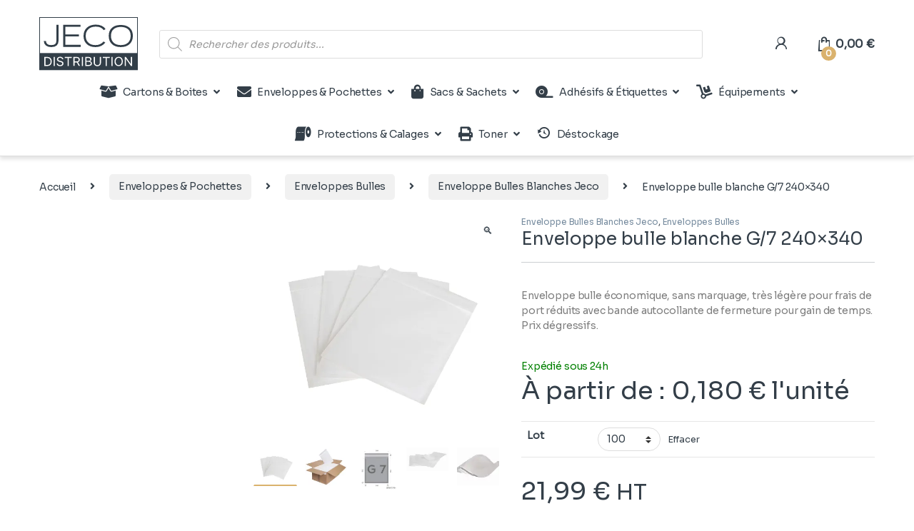

--- FILE ---
content_type: text/html; charset=UTF-8
request_url: https://jeco-distribution.com/produit/enveloppe-bulle-blanche-g-7-240x340/
body_size: 43224
content:
<!DOCTYPE html>
<html lang="fr-FR">
<head><style>img.lazy{min-height:1px}</style><link rel="preload" href="https://jeco-distribution.com/wp-content/plugins/w3-total-cache/pub/js/lazyload.min.js" as="script">
<meta charset="UTF-8">
<meta name="viewport" content="width=device-width, initial-scale=1">
<link rel="profile" href="http://gmpg.org/xfn/11">
<link rel="pingback" href="https://jeco-distribution.com/xmlrpc.php">

<style id="jetpack-boost-critical-css">@media all{.clearfix:after,.clearfix:before{content:" ";display:table}.clearfix:after{clear:both}}@media all{.fa{font-family:var(--fa-style-family,"Font Awesome 6 Free");font-weight:var(--fa-style,900)}.fa,.fas{-moz-osx-font-smoothing:grayscale;-webkit-font-smoothing:antialiased;display:var(--fa-display,inline-block);font-style:normal;font-variant:normal;line-height:1;text-rendering:auto}.fa-angle-right:before{content:"\f105"}.fa-shopping-bag:before{content:"\f290"}.fa-box-open:before{content:"\f49e"}.fa-dolly:before{content:"\f472"}.fa-envelope:before{content:"\f0e0"}.fa-print:before{content:"\f02f"}.fa-rss:before{content:"\f09e"}.fa-tape:before{content:"\f4db"}.fa-toilet-paper:before{content:"\f71e"}@font-face{font-family:"Font Awesome 6 Free";font-style:normal;font-weight:400;font-display:block}@font-face{font-family:"Font Awesome 6 Free";font-style:normal;font-weight:900;font-display:block}.fas{font-family:"Font Awesome 6 Free";font-weight:900}@font-face{font-family:"Font Awesome 5 Free";font-display:block;font-weight:900}@font-face{font-family:"Font Awesome 5 Free";font-display:block;font-weight:400}}@media all{.menu-item img._mi{display:inline-block;vertical-align:middle}.menu-item img._before{margin-right:.5em}}@media all{.dgwt-wcas-search-wrapp{position:relative;line-height:100%;display:block;color:#444;min-width:230px;width:100%;text-align:left;margin:0 auto;-webkit-box-sizing:border-box;-moz-box-sizing:border-box;box-sizing:border-box}.dgwt-wcas-search-wrapp *{-webkit-box-sizing:border-box;-moz-box-sizing:border-box;box-sizing:border-box}.dgwt-wcas-search-form{margin:0;padding:0;width:100%}input[type=search].dgwt-wcas-search-input{-webkit-box-shadow:none;box-shadow:none;margin:0;-webkit-appearance:textfield;text-align:left}[type=search].dgwt-wcas-search-input::-webkit-search-cancel-button{display:none}.dgwt-wcas-ico-magnifier{bottom:0;left:0;margin:auto;position:absolute;right:0;top:0;height:65%;display:block}.dgwt-wcas-preloader{height:100%;position:absolute;right:0;top:0;width:40px;z-index:-1;background-repeat:no-repeat;background-position:right 15px center;background-size:auto 44%}.dgwt-wcas-voice-search{position:absolute;right:0;top:0;height:100%;width:40px;z-index:1;opacity:.5;align-items:center;justify-content:center;display:none}.screen-reader-text{clip:rect(1px,1px,1px,1px);height:1px;overflow:hidden;position:absolute!important;width:1px}.dgwt-wcas-sf-wrapp:after,.dgwt-wcas-sf-wrapp:before{content:"";display:table}.dgwt-wcas-sf-wrapp:after{clear:both}.dgwt-wcas-sf-wrapp{zoom:1;width:100%;max-width:100vw;margin:0;position:relative;background:0 0}.dgwt-wcas-sf-wrapp input[type=search].dgwt-wcas-search-input{width:100%;height:40px;font-size:14px;line-height:100%;padding:10px 15px;margin:0;background:#fff;border:1px solid #ddd;border-radius:3px;-webkit-border-radius:3px;-webkit-appearance:none;box-sizing:border-box}.dgwt-wcas-sf-wrapp input[type=search].dgwt-wcas-search-input::placeholder{color:#999;font-weight:400;font-style:italic;line-height:normal}.dgwt-wcas-sf-wrapp input[type=search].dgwt-wcas-search-input::-webkit-input-placeholder{color:#999;font-weight:400;font-style:italic;line-height:normal}.dgwt-wcas-sf-wrapp input[type=search].dgwt-wcas-search-input:-moz-placeholder{color:#999;font-weight:400;font-style:italic;line-height:normal}.dgwt-wcas-sf-wrapp input[type=search].dgwt-wcas-search-input::-moz-placeholder{color:#999;font-weight:400;font-style:italic;line-height:normal}.dgwt-wcas-sf-wrapp input[type=search].dgwt-wcas-search-input:-ms-input-placeholder{color:#999;font-weight:400;font-style:italic;line-height:normal}.dgwt-wcas-ico-magnifier{max-width:20px}.dgwt-wcas-no-submit .dgwt-wcas-ico-magnifier{height:50%;margin:auto;max-height:20px;width:100%;max-width:20px;left:12px;right:auto;opacity:.5;fill:#444}.dgwt-wcas-no-submit .dgwt-wcas-sf-wrapp input[type=search].dgwt-wcas-search-input{padding:10px 15px 10px 40px}}@media all{@charset "UTF-8";@font-face{font-family:font-electro;font-weight:400;font-style:normal}.ec{display:inline-block;font:normal normal normal 14px/1 font-electro;font-size:inherit;text-rendering:auto;vertical-align:middle;-webkit-font-smoothing:antialiased;-moz-osx-font-smoothing:grayscale}.ec-shopping-bag:before{content:"\6e"}.ec-support:before{content:"\6f"}.ec-user:before{content:"\72"}.ec-close-remove:before{content:"\77"}.ec-menu:before{content:"\e908"}}@media all{.fa,.fas{-moz-osx-font-smoothing:grayscale;-webkit-font-smoothing:antialiased;display:inline-block;font-style:normal;font-variant:normal;text-rendering:auto;line-height:1}.fa-angle-right:before{content:"\f105"}.fa-box-open:before{content:"\f49e"}.fa-dolly:before{content:"\f472"}.fa-envelope:before{content:"\f0e0"}.fa-print:before{content:"\f02f"}.fa-rss:before{content:"\f09e"}.fa-shopping-bag:before{content:"\f290"}.fa-tape:before{content:"\f4db"}.fa-toilet-paper:before{content:"\f71e"}@font-face{font-family:"Font Awesome 5 Free";font-style:normal;font-weight:400;font-display:block}@font-face{font-family:"Font Awesome 5 Free";font-style:normal;font-weight:900;font-display:block}.fa,.fas{font-family:"Font Awesome 5 Free"}.fa,.fas{font-weight:900}}@media all{@charset "UTF-8";:root{--bs-ec-primary:#fed700;--bs-font-sans-serif:"Inter","Open Sans","HelveticaNeue-Light","Helvetica Neue Light","Helvetica Neue",Helvetica,Arial,"Lucida Grande",sans-serif}*{box-sizing:border-box}@media (prefers-reduced-motion:no-preference){:root{scroll-behavior:smooth}}body{margin:0;font-family:var(--bs-font-sans-serif);font-size:.875rem;font-weight:400;line-height:1.714;color:#333e48;background-color:#fff;-webkit-text-size-adjust:100%}hr{margin:1rem 0;color:inherit;background-color:currentColor;border:0;opacity:.25}hr:not([size]){height:1px}h1,h4{margin-top:0;margin-bottom:.5rem;font-weight:500;line-height:1.2}h1{font-size:calc(1.34375rem + 1.125vw)}@media (min-width:1200px){h1{font-size:2.1875rem}}h4{font-size:calc(1.25625rem + .075vw)}@media (min-width:1200px){h4{font-size:1.3125rem}}p{margin-top:0;margin-bottom:1rem}address{margin-bottom:1rem;font-style:normal;line-height:inherit}ul{padding-left:2rem}ul{margin-top:0;margin-bottom:1rem}ul ul{margin-bottom:0}strong{font-weight:700}small{font-size:.875em}a{color:#333e48;text-decoration:none}figure{margin:0 0 1rem}img,svg{vertical-align:middle}label{display:inline-block}button{border-radius:0}button,input,textarea{margin:0;font-family:inherit;font-size:inherit;line-height:inherit}button{text-transform:none}[type=button],[type=submit],button{-webkit-appearance:button}textarea{resize:vertical}[type=search]{outline-offset:-2px;-webkit-appearance:textfield}.list-unstyled{padding-left:0;list-style:none}.container{width:100%;padding-right:var(--bs-gutter-x,.9375rem);padding-left:var(--bs-gutter-x,.9375rem);margin-right:auto;margin-left:auto}@media (min-width:576px){.container{max-width:540px}}@media (min-width:768px){.container{max-width:720px}}@media (min-width:992px){.container{max-width:960px}}@media (min-width:1200px){.container{max-width:1200px}}@media (min-width:1480px){.container{max-width:1430px}}.row{--bs-gutter-x:1.875rem;--bs-gutter-y:0;display:flex;flex-wrap:wrap;margin-top:calc(var(--bs-gutter-y) * -1);margin-right:calc(var(--bs-gutter-x) * -.5);margin-left:calc(var(--bs-gutter-x) * -.5)}.row>*{flex-shrink:0;width:100%;max-width:100%;padding-right:calc(var(--bs-gutter-x) * .5);padding-left:calc(var(--bs-gutter-x) * .5);margin-top:var(--bs-gutter-y)}.col{flex:1 0 0%}@media (min-width:768px){.col-md{flex:1 0 0%}}@media (min-width:1200px){.row-cols-xl-3>*{flex:0 0 auto;width:33.3333333333%}}.col-auto{flex:0 0 auto;width:auto}.g-0{--bs-gutter-x:0}.g-0{--bs-gutter-y:0}@media (min-width:768px){.col-md-5{flex:0 0 auto;width:41.66666667%}}.input-text,input[type=search],textarea{display:block;width:100%;padding:.594rem 1rem;font-size:.875rem;font-weight:400;line-height:1.714;color:#333e48;background-color:#fff;background-clip:padding-box;border:1px solid #ddd;appearance:none;border-radius:1.375rem;box-shadow:0}.input-text::placeholder,input[type=search]::placeholder,textarea::placeholder{color:#6c757d;opacity:1}textarea{min-height:calc(1.714em + (1.188rem + 2px))}.button,button{display:inline-block;font-weight:400;line-height:1.714;color:#333e48;text-align:center;vertical-align:middle;background-color:transparent;border:1px solid transparent;padding:.594rem 1rem;font-size:.875rem;border-radius:1.375rem}.dropdown{position:relative}.dropdown-toggle{white-space:nowrap}.dropdown-toggle::after{display:inline-block;margin-left:8px;vertical-align:-.125em;content:"";border-top:.3em solid;border-right:.3em solid transparent;border-bottom:0;border-left:.3em solid transparent}.dropdown-menu{position:absolute;z-index:1000;display:none;min-width:12.5rem;padding:.5rem 0;margin:0;font-size:.875rem;color:#333e48;text-align:left;list-style:none;background-color:#fff;background-clip:padding-box;border:1px solid rgba(0,0,0,.15);border-radius:7px;box-shadow:0 .125rem .312rem rgba(0,0,0,.28)}.dropdown-menu>li>a{display:block;width:100%;padding:.25rem 1.42rem;clear:both;font-weight:400;color:#333e48;text-align:inherit;white-space:nowrap;background-color:transparent;border:0}.nav{display:flex;flex-wrap:wrap;padding-left:0;margin-bottom:0;list-style:none}.navbar-nav{display:flex;flex-direction:column;padding-left:0;margin-bottom:0;list-style:none}.navbar-nav .dropdown-menu{position:static}.navbar-toggler{padding:.25rem .75rem;font-size:1.09375rem;line-height:1;background-color:transparent;border:1px solid transparent;border-radius:1.375rem}.clearfix::after{display:block;clear:both;content:""}.screen-reader-text{position:absolute!important;width:1px!important;height:1px!important;padding:0!important;margin:-1px!important;overflow:hidden!important;clip:rect(0,0,0,0)!important;white-space:nowrap!important;border:0!important}.float-start{float:left!important}.float-end{float:right!important}.d-flex{display:flex!important}.d-none{display:none!important}.position-relative{position:relative!important}.w-100{width:100%!important}.justify-content-end{justify-content:flex-end!important}.justify-content-center{justify-content:center!important}.justify-content-between{justify-content:space-between!important}.align-items-center{align-items:center!important}.mb-0{margin-bottom:0!important}.pt-3{padding-top:1rem!important}.text-center{text-align:center!important}@media (min-width:992px){.d-lg-block{display:block!important}.d-lg-none{display:none!important}}@media (min-width:1200px){.d-xl-block{display:block!important}.d-xl-none{display:none!important}}img{max-width:100%;height:auto}body{letter-spacing:-.01em;-webkit-font-smoothing:antialiased;text-rendering:optimizeLegibility;word-wrap:break-word;position:relative}.site-content{margin-bottom:2.857em}.site-main>:last-child{margin-bottom:0}.border-bottom-0-last-child li:last-child{border-bottom:0!important}@media (max-width:767.98px){#content{margin-bottom:5.714em}}@media (min-width:1200px){body .content-area{flex:0 0 auto;width:75%}}@media (min-width:1480px){body .content-area{flex:0 0 auto;width:calc(100% - 300px)}}@media (min-width:1200px){body .sidebar{flex:0 0 auto;width:25%}}@media (min-width:1480px){body .sidebar{flex:0 0 auto;width:300px}}body.left-sidebar .content-area{order:1}@media (max-width:1199.98px){.site-content .sidebar{background-color:#fff;position:fixed;top:0;height:100%;overflow-y:scroll;-webkit-overflow-scrolling:touch;z-index:999;padding-top:20px;opacity:0;visibility:hidden}}@media (max-width:767.98px){.site-content .sidebar{left:-280px;width:280px}}@media (min-width:768px) and (max-width:1199.98px){.site-content .sidebar{left:-350px;width:350px}}button:not([class*=btn-]):not(.single_add_to_cart_button):not(.wc-forward):not(.navbar-toggler):not(.add_to_cart_button):not(.product_type_simple):not(.owl-dot):not(.owl-next):not(.owl-prev):not([name=apply_coupon]):not(.wpforms-submit):not(.navbar-toggle-close){background-color:#efecec;border-color:#efecec;color:#333e48}.dropdown-menu{border-width:2px 0 0 0;border-top-left-radius:0;border-top-right-radius:0;transform:none!important;top:100%!important}.dropdown .dropdown-toggle[data-bs-toggle=dropdown]:not([data-hover=dropdown])+.dropdown-menu,.dropdown .dropdown-toggle[data-hover=dropdown]+.dropdown-menu{display:block;visibility:hidden;opacity:0;transform:translateY(-10px)!important}.dropdown-toggle::after{content:"\f107";border-width:0;-webkit-font-smoothing:antialiased;-moz-osx-font-smoothing:grayscale;display:inline-block;font-style:normal;font-variant:normal;font-weight:400;line-height:1;vertical-align:-.125em;font-family:'Font Awesome 5 Free';font-weight:900}form{margin-bottom:0}label{font-size:1em;line-height:1.286em;font-weight:700;margin-bottom:.857em}:root{--bs-ec-primary:#fed700;--bs-font-sans-serif:"Inter","Open Sans","HelveticaNeue-Light","Helvetica Neue Light","Helvetica Neue",Helvetica,Arial,"Lucida Grande",sans-serif}.handheld-footer{background-color:#f2f2f2}.handheld-footer .handheld-widget-menu{margin-bottom:30px}.handheld-footer .handheld-widget-menu .columns{background:#fff;margin-bottom:10px;border-radius:7px}.handheld-footer .handheld-widget-menu .widget-title{font-size:16px;font-weight:600;padding:15px 20px;margin-bottom:0;position:relative}.handheld-footer .handheld-widget-menu .widget-title:after{position:absolute;content:'\79';font-family:font-electro;color:#333e48;right:20px}.handheld-footer .handheld-widget-menu ul{padding-left:0;list-style:none;padding:0 20px 20px;margin-bottom:0}.handheld-footer .handheld-widget-menu ul li{margin-top:7px}.handheld-footer .handheld-widget-menu ul a{color:#0062bd}.handheld-footer .footer-social-icons{margin-bottom:0;font-size:26px}.handheld-footer .footer-social-icons .social-icons-color li{margin-bottom:20px;width:auto;padding:0}.handheld-footer .footer-social-icons .social-icons-color li a{padding:0 15px}.handheld-footer .handheld-footer-bar{background-color:#333e48}.handheld-footer .handheld-footer-bar .handheld-footer-bar-inner{width:100%;padding-right:var(--bs-gutter-x,.9375rem);padding-left:var(--bs-gutter-x,.9375rem);margin-right:auto;margin-left:auto;display:flex;justify-content:space-between;padding-top:20px;padding-bottom:20px;flex-direction:column;align-items:center}.handheld-footer .handheld-footer-bar .footer-call-us{margin-bottom:0;max-width:180px;width:auto;text-align:center}.handheld-footer .handheld-footer-bar .footer-call-us .call-us-text{font-size:13px;color:#fff;font-weight:400}.handheld-footer .handheld-footer-bar .footer-call-us .call-us-number{font-size:20px;color:#fff}.copyright-bar{width:100vw;position:relative;margin-left:calc(-50vw + 50% - 8px);line-height:3em;background-color:#eaeaea;padding:.1em 0}@media (max-width:767.98px){.copyright-bar{margin-left:calc(-50vw + 50%)}}.copyright-bar::after{display:block;clear:both;content:""}.copyright-bar a{font-weight:700}.desktop-footer .footer-bottom-widgets{width:100vw;position:relative;margin-left:calc(-50vw + 50% - 8px)}@media (max-width:767.98px){.desktop-footer .footer-bottom-widgets{margin-left:calc(-50vw + 50%)}}.footer-contact>div:last-child{margin-bottom:0}.footer-bottom-widgets{background-color:#f8f8f8;padding:4.28em 0 4.44em 0}.footer-bottom-widgets .widget-title{font-size:1.143em;line-height:1.125em;margin-bottom:1.6em;font-weight:700}.footer-bottom-widgets ul{list-style:none;padding-left:0;margin-bottom:0}.footer-bottom-widgets ul>li>a{font-size:1em}.footer-bottom-widgets ul>li+li{margin-top:.4em}.footer-bottom-widgets-menu-inner{justify-content:space-between;margin-top:-3em}.footer-bottom-widgets-menu-inner>.columns{margin-top:3em}.footer-call-us{margin-bottom:3em}.footer-call-us .call-us-icon{padding-right:20px}.footer-call-us .call-us-icon .ec{font-size:4.643em}.footer-call-us .call-us-text{font-weight:100;font-size:.929em;display:block;line-height:1.429em}.footer-call-us .call-us-number{font-size:1.571em;display:block;line-height:1.429em}.footer-address{margin-bottom:1.2em}.footer-address .footer-address-title{display:block}.footer-address address{margin-bottom:0}.footer-social-icons{margin-bottom:3em}.social-icons-color .fa-rss{color:#f60}.navbar-search input[type=search]{border-width:2px;border-style:solid}.navbar-search input[type=search]{border-right-width:0}.navbar-search input[type=search]{padding:.3em 2.134em;border-top-right-radius:0;border-bottom-right-radius:0}.dropdown-menu-mini-cart{width:332px;left:auto!important;right:0;padding:2em 2em 1.2em 2em;top:120%!important}.site-header .dropdown-menu-mini-cart{right:0!important;padding:2em 0 1.2em 0}.header-icon{margin-left:2.714em}.header-icon>a{line-height:2.53em;font-size:1.142em;font-weight:700}.header-icon>a i{line-height:.9em;font-size:1.429em}.header-icon .header-icon-counter{bottom:-3px;left:7px;position:absolute}.header-icon__cart .dropdown-toggle::after,.header-icon__user-account .dropdown-toggle::after{display:none}.header-icon__cart a{display:block}.header-icon__cart::after{content:"";background-color:transparent;width:100%;height:60px;position:absolute;top:0;bottom:0;right:0;left:0;z-index:-1}.header-icon-counter{font-size:.75em;line-height:1.75em;font-weight:700;width:1.75em;text-align:center;border-radius:50%;display:inline-block}.yamm .dropdown-menu{left:auto}.handheld-header-wrap.container{max-width:100%}.handheld-header-v2{padding:6px 0}.handheld-header-v2 .off-canvas-navigation-wrapper{max-width:75px;flex:0 0 75px}.handheld-header-v2 .header-logo{-webkit-box-flex:0;-ms-flex:0 0 auto;flex:0 0 auto;width:auto;max-width:none}.handheld-header-v2 .header-logo{margin-bottom:0;padding-left:0;text-align:left}.handheld-header-v2 .header-logo img{max-width:100px;height:100%}@media (min-width:1200px){.handheld-header-v2 .header-logo img{max-width:300px}}.handheld-header-v2 .handheld-header-links{flex-basis:0;flex-grow:1;max-width:100%}.handheld-header-v2 .handheld-header-links>ul{padding-left:0;list-style:none;display:flex;align-items:center;margin-bottom:0;justify-content:flex-end;line-height:1}.handheld-header-v2 .handheld-header-links>ul li>a{color:#515151;display:inline-block;font-size:22px;width:22px}.handheld-header-v2 .handheld-header-links>ul li>a::before{font-family:font-electro;text-indent:0;float:left}.handheld-header-v2 .handheld-header-links>ul li+li{margin-left:20px}.handheld-header-v2 .handheld-header-links .cart{margin-bottom:0}.handheld-header-v2 .handheld-header-links .cart a{position:relative}.handheld-header-v2 .handheld-header-links .cart .count{text-indent:0;float:left;position:absolute;top:9px;left:9px;font-size:10px;color:#fff;padding:2px 0;border-radius:50px;background-color:#333e48;width:20px;height:20px;text-align:center;font-weight:700}.handheld-header-v2{flex-wrap:nowrap}.handheld-header-v2 .handheld-header-links .woocommerce{margin:0;padding:15px 15px}.handheld-header-v2 .handheld-header-links .search>a{text-indent:-9999px}.handheld-header-v2 .handheld-header-links .search>a::before{content:"\6d"}.handheld-header-v2 .handheld-header-links .search .site-search{position:absolute;left:0;right:0;width:100%;opacity:0;visibility:hidden;background-color:#fff;z-index:1;box-shadow:0 4px 3px 0 rgba(1,1,1,.1);margin-top:16px}.header-v9{border-bottom:1px solid #ddd}.header-v9 .masthead .header-logo-area{-webkit-box-flex:0;-ms-flex:0 0 auto;flex:0 0 auto;width:auto;max-width:none;min-width:auto;justify-content:flex-start}.header-v9 .masthead .secondary-nav-menu{-webkit-box-flex:0;-ms-flex:0 0 auto;flex:0 0 auto;width:auto;max-width:none}.header-v9{box-shadow:0 4px 5.88px .12px rgba(0,0,0,.12)}.header-v9 .masthead{padding-top:.5rem}@media (min-width:1200px){.header-v9 .masthead .off-canvas-navigation-wrapper{margin-left:30px}}.header-v9 .electro-header-v9-navbar .navbar-nav{padding-left:1rem;padding-right:1rem;flex-direction:row;justify-content:center;position:relative}.header-v9 .electro-header-v9-navbar .navbar-nav>.dropdown>.dropdown-menu{top:100%!important}.header-v9 .electro-header-v9-navbar .navbar-nav .dropdown-menu{position:absolute}.header-v9 .electro-header-v9-navbar .navbar-nav>.menu-item{padding:1.1rem 0}.header-v9 .electro-header-v9-navbar .navbar-nav>.menu-item:not(:last-child){margin-right:1.5rem}.header-v9 .electro-header-v9-navbar .navbar-nav>.menu-item>a{font-size:.9rem;display:flex;align-items:center}.header-v9 .electro-header-v9-navbar .navbar-nav>.menu-item>a i{font-size:1.25038rem;margin-right:.5rem}@media (min-width:1200px){.header-v9 .masthead{padding-top:1.5rem}}.header-logo-link{display:block}.navbar-toggle-close{display:none}.masthead .header-logo-area{min-width:300px;max-width:300px}.woocommerce-breadcrumb{padding:9px 15px;margin:0 -15px 1.6em;background-color:#f7f6f6;white-space:nowrap;overflow:scroll}@media (min-width:768px){.woocommerce-breadcrumb{background-color:transparent;padding:1.786em 0 1.6em;overflow:visible;margin:0}}.woocommerce-breadcrumb span.delimiter{margin:0 10px}@media (min-width:768px){.woocommerce-breadcrumb span.delimiter{margin:0 1.429em}}.woocommerce-breadcrumb span.delimiter+a{padding:.465em .929em;border-radius:.357em;display:inline-block}@media (min-width:768px){.woocommerce-breadcrumb span.delimiter+a{background-color:#f1f1f1}}@media (prefers-reduced-motion:no-preference){html{scroll-behavior:smooth}}.off-canvas-navigation{background-color:#333;position:fixed;top:0;left:-280px;width:280px;height:100vh;z-index:10000;overflow:hidden;overflow-y:auto;scrollbar-width:thin}.off-canvas-navigation::-webkit-scrollbar{background-color:#fff;width:6px}@media (min-width:768px){.off-canvas-navigation{left:-350px;width:350px}}.off-canvas-navigation .nav{display:block}.off-canvas-navigation .dropdown .dropdown-menu{width:100%!important;top:0}.off-canvas-navigation ul{list-style:none;margin:0;padding:0}.off-canvas-navigation ul li.menu-item-has-children .dropdown-toggle::after,.off-canvas-navigation ul li.menu-item-has-children>a::after{margin-left:auto}.off-canvas-navigation ul li a{display:flex;align-items:center;color:rgba(255,255,255,.7)}@media (max-width:575.98px){.off-canvas-navigation ul li a{flex-wrap:wrap}}.off-canvas-navigation ul li a i{margin-right:10px}.off-canvas-navigation ul li a,.off-canvas-navigation ul li>a{padding:0 1.387em;line-height:3.5em;border-bottom:1px solid #262626;text-decoration:none}.off-canvas-navigation ul li ul{border-radius:0}.off-canvas-navigation ul li ul::after,.off-canvas-navigation ul li ul::before{display:none;bottom:100%;right:20px;border:solid transparent;content:" ";height:0;width:0;position:absolute;border-color:rgba(72,72,72,0);border-bottom-color:#090b0c;border-width:7px;margin-left:-7px}.off-canvas-navigation ul .dropdown-menu{position:relative!important;background-color:#090b0c;width:100%;border:none;transform:none!important;visibility:visible;opacity:1}.off-canvas-navigation .dropdown-menu:not(.show){display:none!important}.off-canvas-navigation-wrapper .navbar-toggler,.off-canvas-navigation-wrapper button{color:#000;border:none}@media (min-width:1200px){.off-canvas-navigation-wrapper .navbar-toggler,.off-canvas-navigation-wrapper button{padding:0}}.off-canvas-navigation-wrapper .navbar-toggler{background-color:transparent}.off-canvas-navigation.light{background-color:#fdfcfc;border-right:1px solid #e3e9ef}.off-canvas-navigation.light ul li a{color:#4b566b!important;border-color:#e3e9ef}.off-canvas-navigation.light ul li .dropdown-toggle::after,.off-canvas-navigation.light ul li.menu-item-has-children>a::after{color:#4b566b}.off-canvas-navigation.light ul .dropdown-menu{background-color:#f6f4f4}.off-canvas-navigation.light ul li ul::after,.off-canvas-navigation.light ul li ul::before{display:none;border-bottom-color:#f6f4f4}.off-canvas-wrapper{backface-visibility:hidden;-webkit-overflow-scrolling:auto}.off-canvas-wrapper #page{overflow:hidden}.electro-overlay{position:fixed;top:0;left:0;width:100%;height:100%;z-index:1002;opacity:0;visibility:hidden;background-color:rgba(0,0,0,.7)}.wc-tabs{padding-left:0;margin-bottom:0;list-style:none}@media (max-width:991.98px){.wc-tabs{margin-bottom:20px;display:flex;overflow:auto;border:none;padding-bottom:6px;position:relative}.wc-tabs::after{content:' ';border-bottom:1px solid #ddd;display:block;position:absolute;bottom:5px;width:100%}.wc-tabs li{margin:0;flex-shrink:0}.wc-tabs li+li{padding-left:40px}}.wc-tabs>li{display:inline-block}.wc-tabs>li a{line-height:1em;font-size:1.286em;padding-bottom:1em;position:relative;display:block}.wc-tabs>li+li{margin-left:3.214em}.electro-advanced-reviews .comment-form>p{margin-bottom:1.4em;width:100%}.electro-advanced-reviews .comment-form>p label{width:30%;flex-shrink:0}.electro-advanced-reviews .comment-form>p textarea{height:7.857em}#reviews.electro-advanced-reviews .comment-form>p label{display:block;margin-bottom:10px}@media (min-width:768px){#reviews.electro-advanced-reviews .comment-form>p{display:flex}}ul.dropdown-menu-user-account{right:-50px!important;left:auto!important;top:100%!important}.register-sign-in-dropdown-inner{min-width:220px;text-align:center;font-size:12px;padding-left:21px;padding-right:21px}.register-sign-in-dropdown-inner p{margin:0}.register-sign-in-dropdown-inner .sign-in-action{padding:10px 0}.register-sign-in-dropdown-inner .register{border-top:1px solid #ebebeb;padding:10px 0}.sign-in-button{display:inline-block;text-align:center;white-space:nowrap;vertical-align:middle;border:1px solid transparent;padding:.375rem .75rem;font-size:1rem;line-height:1.5;border-radius:.25rem;padding:.25em .5em;font-size:12px;line-height:1.5;border-radius:4px;font-weight:600}p.in-stock{color:#198754}@media (min-width:768px){.single-product-wrapper .product-images-wrapper{flex:0 0 auto;width:41.66666667%}}@media (min-width:768px){.single-product-wrapper .summary{flex:0 0 auto;width:58.33333333%}}div.quantity>label{position:absolute!important;width:1px!important;height:1px!important;padding:0!important;margin:-1px!important;overflow:hidden!important;clip:rect(0,0,0,0)!important;white-space:nowrap!important;border:0!important}.single-product .single-product-wrapper{margin-bottom:6.429em}.single-product .single-product-wrapper .loop-product-categories{display:block;font-size:.857em;line-height:1.44em;overflow:hidden}.single-product .single-product-wrapper .loop-product-categories a:not(:hover):not(:focus){color:#768b9e}.single-product .woocommerce-product-gallery{position:relative}.single-product .product-images-wrapper{position:relative}.single-product .product_title{font-size:1.786em;line-height:1.28em;margin-bottom:.48em}.single-product .availability{display:table-cell;vertical-align:middle;color:#768b9e}.single-product .availability span{font-weight:700}.single-product .availability p.stock{display:inline}.single-product .entry-summary .action-buttons{font-size:.929em;line-height:1.385em;display:flex;margin-bottom:20px}.single-product .woocommerce-product-details__short-description{line-height:1.5em;color:#7d7d7d;margin-bottom:2.5em}.single-product p.stock{display:none}.single-product .price{color:#333e48;font-size:2.5em;line-height:1.286em;font-weight:400;margin-bottom:.571em}.single-product .cart .quantity{display:inline-block;width:10em}@media (max-width:575.98px){.single-product .cart .quantity{margin-bottom:20px}}.single-product .wc-tabs{text-align:center}.single-product .wc-tab{border-radius:1em;border:1px solid #ddd;padding:2.5em}.single-product .woocommerce-tabs{margin-bottom:4.857em}.single_add_to_cart_button.button{color:#fff;font-weight:700;font-size:1em;padding:1.036em 3.434em;border-width:0;border-radius:1.8em}.single_add_to_cart_button.button::before{display:inline-block;font:normal normal normal 14px/1 font-electro;font-size:1.357em;vertical-align:middle;content:"\61";margin-right:.5em}#tab-description p{margin-bottom:2.857em;color:#919090}#tab-description :last-child{margin-bottom:0}.electro-description{margin-bottom:8.571em}.electro-description>:last-child{margin-bottom:0}.footer-call-us .call-us-icon i{color:var(--bs-ec-primary)}.dropdown-menu-mini-cart,.dropdown-menu-user-account,.header-v9 .electro-header-v9-navbar .navbar-nav .dropdown-menu{border-top-color:var(--bs-ec-primary)}.handheld-header-v2,.header-icon-counter,.single_add_to_cart_button{background-color:var(--bs-ec-primary)}}@media all{.footer-call-us .call-us-icon i{color:#dab26d}.dropdown-menu-mini-cart,.dropdown-menu-user-account{border-top-color:#dab26d}.handheld-header-v2,.header-icon-counter,.single_add_to_cart_button{background-color:#dab26d}.sign-in-button{color:#fff;background-color:#dab26d;border-color:#dab26d}.handheld-header-v2 .handheld-header-links>ul li>a,.handheld-header-v2 .off-canvas-navigation-wrapper .navbar-toggler,.handheld-header-v2 .off-canvas-navigation-wrapper button,.header-icon .header-icon-counter{color:#fff}}@media all{@charset "UTF-8";ul{box-sizing:border-box}.screen-reader-text{border:0;clip:rect(1px,1px,1px,1px);clip-path:inset(50%);height:1px;margin:-1px;overflow:hidden;padding:0;position:absolute;width:1px;word-wrap:normal!important}figure{margin:0 0 1em}}@media all{.pswp__button{width:44px;height:44px;position:relative;background:0 0;overflow:visible;-webkit-appearance:none;display:block;border:0;padding:0;margin:0;float:right;opacity:.75;-webkit-box-shadow:none;box-shadow:none}.pswp__button,.pswp__button--arrow--left:before,.pswp__button--arrow--right:before{background:url(default-skin.png) 0 0 no-repeat;background-size:264px 88px;width:44px;height:44px}.pswp__button--close{background-position:0 -44px}.pswp__button--share{background-position:-44px -44px}.pswp__button--fs{display:none}.pswp__button--zoom{display:none;background-position:-88px 0}.pswp__button--arrow--left,.pswp__button--arrow--right{background:0 0;top:50%;margin-top:-50px;width:70px;height:100px;position:absolute}.pswp__button--arrow--left{left:0}.pswp__button--arrow--right{right:0}.pswp__button--arrow--left:before,.pswp__button--arrow--right:before{content:'';top:35px;background-color:rgba(0,0,0,.3);height:30px;width:32px;position:absolute}.pswp__button--arrow--left:before{left:6px;background-position:-138px -44px}.pswp__button--arrow--right:before{right:6px;background-position:-94px -44px}.pswp__share-modal{display:block;background:rgba(0,0,0,.5);width:100%;height:100%;top:0;left:0;padding:10px;position:absolute;z-index:1600;opacity:0;-webkit-backface-visibility:hidden;will-change:opacity}.pswp__share-modal--hidden{display:none}.pswp__share-tooltip{z-index:1620;position:absolute;background:#fff;top:56px;border-radius:2px;display:block;width:auto;right:44px;-webkit-box-shadow:0 2px 5px rgba(0,0,0,.25);box-shadow:0 2px 5px rgba(0,0,0,.25);-webkit-transform:translateY(6px);-ms-transform:translateY(6px);transform:translateY(6px);-webkit-backface-visibility:hidden;will-change:transform}.pswp__counter{position:absolute;left:0;top:0;height:44px;font-size:13px;line-height:44px;color:#fff;opacity:.75;padding:0 10px}.pswp__caption{position:absolute;left:0;bottom:0;width:100%;min-height:44px}.pswp__caption__center{text-align:left;max-width:420px;margin:0 auto;font-size:13px;padding:10px;line-height:20px;color:#ccc}.pswp__preloader{width:44px;height:44px;position:absolute;top:0;left:50%;margin-left:-22px;opacity:0;will-change:opacity;direction:ltr}.pswp__preloader__icn{width:20px;height:20px;margin:12px}@media screen and (max-width:1024px){.pswp__preloader{position:relative;left:auto;top:auto;margin:0;float:right}}.pswp__ui{-webkit-font-smoothing:auto;visibility:visible;opacity:1;z-index:1550}.pswp__top-bar{position:absolute;left:0;top:0;height:44px;width:100%}.pswp__caption,.pswp__top-bar{-webkit-backface-visibility:hidden;will-change:opacity}.pswp__caption,.pswp__top-bar{background-color:rgba(0,0,0,.5)}.pswp__ui--hidden .pswp__button--arrow--left,.pswp__ui--hidden .pswp__button--arrow--right,.pswp__ui--hidden .pswp__caption,.pswp__ui--hidden .pswp__top-bar{opacity:.001}}@media all{button.pswp__button{box-shadow:none!important;background-image:url(default-skin/default-skin.png)!important}button.pswp__button,button.pswp__button--arrow--left::before,button.pswp__button--arrow--right::before{background-color:transparent!important}button.pswp__button--arrow--left,button.pswp__button--arrow--right{background-image:none!important}.pswp{display:none;position:absolute;width:100%;height:100%;left:0;top:0;overflow:hidden;-ms-touch-action:none;touch-action:none;z-index:1500;-webkit-text-size-adjust:100%;-webkit-backface-visibility:hidden;outline:0}.pswp *{-webkit-box-sizing:border-box;box-sizing:border-box}.pswp__bg{position:absolute;left:0;top:0;width:100%;height:100%;background:#000;opacity:0;-webkit-transform:translateZ(0);transform:translateZ(0);-webkit-backface-visibility:hidden;will-change:opacity}.pswp__scroll-wrap{position:absolute;left:0;top:0;width:100%;height:100%;overflow:hidden}.pswp__container{-ms-touch-action:none;touch-action:none;position:absolute;left:0;right:0;top:0;bottom:0}.pswp__container{-webkit-touch-callout:none}.pswp__bg{will-change:opacity}.pswp__container{-webkit-backface-visibility:hidden}.pswp__item{position:absolute;left:0;right:0;top:0;bottom:0;overflow:hidden}}@media all{@charset "UTF-8";.screen-reader-text{clip:rect(1px,1px,1px,1px);word-wrap:normal!important;border:0;-webkit-clip-path:inset(50%);clip-path:inset(50%);height:1px;margin:-1px;overflow:hidden;padding:0;position:absolute!important;width:1px}}@media all{.screen-reader-text{clip:rect(1px,1px,1px,1px);word-wrap:normal!important;border:0;-webkit-clip-path:inset(50%);clip-path:inset(50%);height:1px;margin:-1px;overflow:hidden;overflow-wrap:normal!important;padding:0;position:absolute!important;width:1px}}</style><meta name='robots' content='index, follow, max-image-preview:large, max-snippet:-1, max-video-preview:-1' />


	<!-- This site is optimized with the Yoast SEO plugin v20.1 - https://yoast.com/wordpress/plugins/seo/ -->
	<title>Enveloppe bulle blanche G/7 240x340 | Jeco Distribution</title>
	<link rel="canonical" href="https://jeco-distribution.com/produit/enveloppe-bulle-blanche-g-7-240x340/" />
	<meta property="og:locale" content="fr_FR" />
	<meta property="og:type" content="article" />
	<meta property="og:title" content="Enveloppe bulle blanche G/7 240x340 | Jeco Distribution" />
	<meta property="og:description" content="Enveloppe bulle économique, sans marquage, très légère pour frais de port réduits avec bande autocollante de fermeture pour gain de temps. Prix dégressifs. Expédié sous 24h" />
	<meta property="og:url" content="https://jeco-distribution.com/produit/enveloppe-bulle-blanche-g-7-240x340/" />
	<meta property="og:site_name" content="Jeco Distribution" />
	<meta property="article:publisher" content="https://www.facebook.com/JECODistribution" />
	<meta property="article:modified_time" content="2026-01-13T12:42:36+00:00" />
	<meta property="og:image" content="https://jeco-distribution.com/wp-content/uploads/2025/10/G-scaled.jpg" />
	<meta property="og:image:width" content="2560" />
	<meta property="og:image:height" content="2275" />
	<meta property="og:image:type" content="image/jpeg" />
	<meta name="twitter:card" content="summary_large_image" />
	<meta name="twitter:label1" content="Durée de lecture estimée" />
	<meta name="twitter:data1" content="1 minute" />
	<script data-jetpack-boost="ignore" type="application/ld+json" class="yoast-schema-graph">{"@context":"https://schema.org","@graph":[{"@type":"WebPage","@id":"https://jeco-distribution.com/produit/enveloppe-bulle-blanche-g-7-240x340/","url":"https://jeco-distribution.com/produit/enveloppe-bulle-blanche-g-7-240x340/","name":"Enveloppe bulle blanche G/7 240x340 | Jeco Distribution","isPartOf":{"@id":"https://jeco-distribution.com/#website"},"primaryImageOfPage":{"@id":"https://jeco-distribution.com/produit/enveloppe-bulle-blanche-g-7-240x340/#primaryimage"},"image":{"@id":"https://jeco-distribution.com/produit/enveloppe-bulle-blanche-g-7-240x340/#primaryimage"},"thumbnailUrl":"https://i0.wp.com/jeco-distribution.com/wp-content/uploads/2025/10/G-scaled.jpg?fit=2560%2C2275&ssl=1","datePublished":"2023-02-22T13:38:05+00:00","dateModified":"2026-01-13T12:42:36+00:00","breadcrumb":{"@id":"https://jeco-distribution.com/produit/enveloppe-bulle-blanche-g-7-240x340/#breadcrumb"},"inLanguage":"fr-FR","potentialAction":[{"@type":"ReadAction","target":["https://jeco-distribution.com/produit/enveloppe-bulle-blanche-g-7-240x340/"]}]},{"@type":"ImageObject","inLanguage":"fr-FR","@id":"https://jeco-distribution.com/produit/enveloppe-bulle-blanche-g-7-240x340/#primaryimage","url":"https://i0.wp.com/jeco-distribution.com/wp-content/uploads/2025/10/G-scaled.jpg?fit=2560%2C2275&ssl=1","contentUrl":"https://i0.wp.com/jeco-distribution.com/wp-content/uploads/2025/10/G-scaled.jpg?fit=2560%2C2275&ssl=1","width":2560,"height":2275},{"@type":"BreadcrumbList","@id":"https://jeco-distribution.com/produit/enveloppe-bulle-blanche-g-7-240x340/#breadcrumb","itemListElement":[{"@type":"ListItem","position":1,"name":"Accueil","item":"https://jeco-distribution.com/"},{"@type":"ListItem","position":2,"name":"Boutique","item":"https://jeco-distribution.com/boutique/"},{"@type":"ListItem","position":3,"name":"Enveloppe bulle blanche G/7 240&#215;340"}]},{"@type":"WebSite","@id":"https://jeco-distribution.com/#website","url":"https://jeco-distribution.com/","name":"Jeco Distribution","description":"","publisher":{"@id":"https://jeco-distribution.com/#organization"},"potentialAction":[{"@type":"SearchAction","target":{"@type":"EntryPoint","urlTemplate":"https://jeco-distribution.com/?s={search_term_string}"},"query-input":"required name=search_term_string"}],"inLanguage":"fr-FR"},{"@type":"Organization","@id":"https://jeco-distribution.com/#organization","name":"Jeco Distribution","url":"https://jeco-distribution.com/","logo":{"@type":"ImageObject","inLanguage":"fr-FR","@id":"https://jeco-distribution.com/#/schema/logo/image/","url":"https://jeco-distribution.com/wp-content/uploads/2022/09/logo-jeco-1.svg","contentUrl":"https://jeco-distribution.com/wp-content/uploads/2022/09/logo-jeco-1.svg","width":138,"height":75,"caption":"Jeco Distribution"},"image":{"@id":"https://jeco-distribution.com/#/schema/logo/image/"},"sameAs":["https://www.facebook.com/JECODistribution"]}]}</script>
	<!-- / Yoast SEO plugin. -->


<link rel='dns-prefetch' href='//stats.wp.com' />
<link rel='dns-prefetch' href='//fonts.googleapis.com' />
<link rel='dns-prefetch' href='//i0.wp.com' />
<link rel='dns-prefetch' href='//c0.wp.com' />
<link rel='preconnect' href='https://fonts.gstatic.com' crossorigin />
<link rel="alternate" type="application/rss+xml" title="Jeco Distribution &raquo; Flux" href="https://jeco-distribution.com/feed/" />
<link rel="alternate" type="application/rss+xml" title="Jeco Distribution &raquo; Flux des commentaires" href="https://jeco-distribution.com/comments/feed/" />
<link rel="alternate" type="application/rss+xml" title="Jeco Distribution &raquo; Enveloppe bulle blanche G/7 240&#215;340 Flux des commentaires" href="https://jeco-distribution.com/produit/enveloppe-bulle-blanche-g-7-240x340/feed/" />
<noscript><link rel='stylesheet' id='dashicons-css' href='https://c0.wp.com/c/6.5.7/wp-includes/css/dashicons.min.css' type='text/css' media='all' />
</noscript><link rel='stylesheet' id='dashicons-css' href='https://c0.wp.com/c/6.5.7/wp-includes/css/dashicons.min.css' type='text/css' media="not all" data-media="all" onload="this.media=this.dataset.media; delete this.dataset.media; this.removeAttribute( 'onload' );" />
<noscript><link rel='stylesheet' id='elusive-css' href='https://jeco-distribution.com/wp-content/plugins/menu-icons/vendor/codeinwp/icon-picker/css/types/elusive.min.css?ver=2.0' type='text/css' media='all' />
</noscript><link rel='stylesheet' id='elusive-css' href='https://jeco-distribution.com/wp-content/plugins/menu-icons/vendor/codeinwp/icon-picker/css/types/elusive.min.css?ver=2.0' type='text/css' media="not all" data-media="all" onload="this.media=this.dataset.media; delete this.dataset.media; this.removeAttribute( 'onload' );" />
<noscript><link rel='stylesheet' id='menu-icon-font-awesome-css' href='https://jeco-distribution.com/wp-content/plugins/menu-icons/css/fontawesome/css/all.min.css?ver=5.15.4' type='text/css' media='all' />
</noscript><link rel='stylesheet' id='menu-icon-font-awesome-css' href='https://jeco-distribution.com/wp-content/plugins/menu-icons/css/fontawesome/css/all.min.css?ver=5.15.4' type='text/css' media="not all" data-media="all" onload="this.media=this.dataset.media; delete this.dataset.media; this.removeAttribute( 'onload' );" />
<noscript><link rel='stylesheet' id='foundation-icons-css' href='https://jeco-distribution.com/wp-content/plugins/menu-icons/vendor/codeinwp/icon-picker/css/types/foundation-icons.min.css?ver=3.0' type='text/css' media='all' />
</noscript><link rel='stylesheet' id='foundation-icons-css' href='https://jeco-distribution.com/wp-content/plugins/menu-icons/vendor/codeinwp/icon-picker/css/types/foundation-icons.min.css?ver=3.0' type='text/css' media="not all" data-media="all" onload="this.media=this.dataset.media; delete this.dataset.media; this.removeAttribute( 'onload' );" />
<noscript><link rel='stylesheet' id='genericons-css' href='https://jeco-distribution.com/wp-content/plugins/menu-icons/vendor/codeinwp/icon-picker/css/types/genericons.min.css?ver=3.4' type='text/css' media='all' />
</noscript><link rel='stylesheet' id='genericons-css' href='https://jeco-distribution.com/wp-content/plugins/menu-icons/vendor/codeinwp/icon-picker/css/types/genericons.min.css?ver=3.4' type='text/css' media="not all" data-media="all" onload="this.media=this.dataset.media; delete this.dataset.media; this.removeAttribute( 'onload' );" />
<noscript><link rel='stylesheet' id='menu-icons-extra-css' href='https://jeco-distribution.com/wp-content/plugins/menu-icons/css/extra.min.css?ver=0.13.13' type='text/css' media='all' />
</noscript><link rel='stylesheet' id='menu-icons-extra-css' href='https://jeco-distribution.com/wp-content/plugins/menu-icons/css/extra.min.css?ver=0.13.13' type='text/css' media="not all" data-media="all" onload="this.media=this.dataset.media; delete this.dataset.media; this.removeAttribute( 'onload' );" />
<noscript><link rel='stylesheet' id='wp-block-library-css' href='https://c0.wp.com/c/6.5.7/wp-includes/css/dist/block-library/style.min.css' type='text/css' media='all' />
</noscript><link rel='stylesheet' id='wp-block-library-css' href='https://c0.wp.com/c/6.5.7/wp-includes/css/dist/block-library/style.min.css' type='text/css' media="not all" data-media="all" onload="this.media=this.dataset.media; delete this.dataset.media; this.removeAttribute( 'onload' );" />
<style id='wp-block-library-inline-css' type='text/css'>
.has-text-align-justify{text-align:justify;}
</style>
<noscript><link rel='stylesheet' id='mediaelement-css' href='https://c0.wp.com/c/6.5.7/wp-includes/js/mediaelement/mediaelementplayer-legacy.min.css' type='text/css' media='all' />
</noscript><link rel='stylesheet' id='mediaelement-css' href='https://c0.wp.com/c/6.5.7/wp-includes/js/mediaelement/mediaelementplayer-legacy.min.css' type='text/css' media="not all" data-media="all" onload="this.media=this.dataset.media; delete this.dataset.media; this.removeAttribute( 'onload' );" />
<noscript><link rel='stylesheet' id='wp-mediaelement-css' href='https://c0.wp.com/c/6.5.7/wp-includes/js/mediaelement/wp-mediaelement.min.css' type='text/css' media='all' />
</noscript><link rel='stylesheet' id='wp-mediaelement-css' href='https://c0.wp.com/c/6.5.7/wp-includes/js/mediaelement/wp-mediaelement.min.css' type='text/css' media="not all" data-media="all" onload="this.media=this.dataset.media; delete this.dataset.media; this.removeAttribute( 'onload' );" />
<noscript><link rel='stylesheet' id='wc-blocks-vendors-style-css' href='https://c0.wp.com/p/woocommerce/7.3.0/packages/woocommerce-blocks/build/wc-blocks-vendors-style.css' type='text/css' media='all' />
</noscript><link rel='stylesheet' id='wc-blocks-vendors-style-css' href='https://c0.wp.com/p/woocommerce/7.3.0/packages/woocommerce-blocks/build/wc-blocks-vendors-style.css' type='text/css' media="not all" data-media="all" onload="this.media=this.dataset.media; delete this.dataset.media; this.removeAttribute( 'onload' );" />
<noscript><link rel='stylesheet' id='wc-blocks-style-css' href='https://c0.wp.com/p/woocommerce/7.3.0/packages/woocommerce-blocks/build/wc-blocks-style.css' type='text/css' media='all' />
</noscript><link rel='stylesheet' id='wc-blocks-style-css' href='https://c0.wp.com/p/woocommerce/7.3.0/packages/woocommerce-blocks/build/wc-blocks-style.css' type='text/css' media="not all" data-media="all" onload="this.media=this.dataset.media; delete this.dataset.media; this.removeAttribute( 'onload' );" />
<style id='classic-theme-styles-inline-css' type='text/css'>
/*! This file is auto-generated */
.wp-block-button__link{color:#fff;background-color:#32373c;border-radius:9999px;box-shadow:none;text-decoration:none;padding:calc(.667em + 2px) calc(1.333em + 2px);font-size:1.125em}.wp-block-file__button{background:#32373c;color:#fff;text-decoration:none}
</style>
<style id='global-styles-inline-css' type='text/css'>
body{--wp--preset--color--black: #000000;--wp--preset--color--cyan-bluish-gray: #abb8c3;--wp--preset--color--white: #ffffff;--wp--preset--color--pale-pink: #f78da7;--wp--preset--color--vivid-red: #cf2e2e;--wp--preset--color--luminous-vivid-orange: #ff6900;--wp--preset--color--luminous-vivid-amber: #fcb900;--wp--preset--color--light-green-cyan: #7bdcb5;--wp--preset--color--vivid-green-cyan: #00d084;--wp--preset--color--pale-cyan-blue: #8ed1fc;--wp--preset--color--vivid-cyan-blue: #0693e3;--wp--preset--color--vivid-purple: #9b51e0;--wp--preset--gradient--vivid-cyan-blue-to-vivid-purple: linear-gradient(135deg,rgba(6,147,227,1) 0%,rgb(155,81,224) 100%);--wp--preset--gradient--light-green-cyan-to-vivid-green-cyan: linear-gradient(135deg,rgb(122,220,180) 0%,rgb(0,208,130) 100%);--wp--preset--gradient--luminous-vivid-amber-to-luminous-vivid-orange: linear-gradient(135deg,rgba(252,185,0,1) 0%,rgba(255,105,0,1) 100%);--wp--preset--gradient--luminous-vivid-orange-to-vivid-red: linear-gradient(135deg,rgba(255,105,0,1) 0%,rgb(207,46,46) 100%);--wp--preset--gradient--very-light-gray-to-cyan-bluish-gray: linear-gradient(135deg,rgb(238,238,238) 0%,rgb(169,184,195) 100%);--wp--preset--gradient--cool-to-warm-spectrum: linear-gradient(135deg,rgb(74,234,220) 0%,rgb(151,120,209) 20%,rgb(207,42,186) 40%,rgb(238,44,130) 60%,rgb(251,105,98) 80%,rgb(254,248,76) 100%);--wp--preset--gradient--blush-light-purple: linear-gradient(135deg,rgb(255,206,236) 0%,rgb(152,150,240) 100%);--wp--preset--gradient--blush-bordeaux: linear-gradient(135deg,rgb(254,205,165) 0%,rgb(254,45,45) 50%,rgb(107,0,62) 100%);--wp--preset--gradient--luminous-dusk: linear-gradient(135deg,rgb(255,203,112) 0%,rgb(199,81,192) 50%,rgb(65,88,208) 100%);--wp--preset--gradient--pale-ocean: linear-gradient(135deg,rgb(255,245,203) 0%,rgb(182,227,212) 50%,rgb(51,167,181) 100%);--wp--preset--gradient--electric-grass: linear-gradient(135deg,rgb(202,248,128) 0%,rgb(113,206,126) 100%);--wp--preset--gradient--midnight: linear-gradient(135deg,rgb(2,3,129) 0%,rgb(40,116,252) 100%);--wp--preset--font-size--small: 13px;--wp--preset--font-size--medium: 20px;--wp--preset--font-size--large: 36px;--wp--preset--font-size--x-large: 42px;--wp--preset--spacing--20: 0.44rem;--wp--preset--spacing--30: 0.67rem;--wp--preset--spacing--40: 1rem;--wp--preset--spacing--50: 1.5rem;--wp--preset--spacing--60: 2.25rem;--wp--preset--spacing--70: 3.38rem;--wp--preset--spacing--80: 5.06rem;--wp--preset--shadow--natural: 6px 6px 9px rgba(0, 0, 0, 0.2);--wp--preset--shadow--deep: 12px 12px 50px rgba(0, 0, 0, 0.4);--wp--preset--shadow--sharp: 6px 6px 0px rgba(0, 0, 0, 0.2);--wp--preset--shadow--outlined: 6px 6px 0px -3px rgba(255, 255, 255, 1), 6px 6px rgba(0, 0, 0, 1);--wp--preset--shadow--crisp: 6px 6px 0px rgba(0, 0, 0, 1);}:where(.is-layout-flex){gap: 0.5em;}:where(.is-layout-grid){gap: 0.5em;}body .is-layout-flex{display: flex;}body .is-layout-flex{flex-wrap: wrap;align-items: center;}body .is-layout-flex > *{margin: 0;}body .is-layout-grid{display: grid;}body .is-layout-grid > *{margin: 0;}:where(.wp-block-columns.is-layout-flex){gap: 2em;}:where(.wp-block-columns.is-layout-grid){gap: 2em;}:where(.wp-block-post-template.is-layout-flex){gap: 1.25em;}:where(.wp-block-post-template.is-layout-grid){gap: 1.25em;}.has-black-color{color: var(--wp--preset--color--black) !important;}.has-cyan-bluish-gray-color{color: var(--wp--preset--color--cyan-bluish-gray) !important;}.has-white-color{color: var(--wp--preset--color--white) !important;}.has-pale-pink-color{color: var(--wp--preset--color--pale-pink) !important;}.has-vivid-red-color{color: var(--wp--preset--color--vivid-red) !important;}.has-luminous-vivid-orange-color{color: var(--wp--preset--color--luminous-vivid-orange) !important;}.has-luminous-vivid-amber-color{color: var(--wp--preset--color--luminous-vivid-amber) !important;}.has-light-green-cyan-color{color: var(--wp--preset--color--light-green-cyan) !important;}.has-vivid-green-cyan-color{color: var(--wp--preset--color--vivid-green-cyan) !important;}.has-pale-cyan-blue-color{color: var(--wp--preset--color--pale-cyan-blue) !important;}.has-vivid-cyan-blue-color{color: var(--wp--preset--color--vivid-cyan-blue) !important;}.has-vivid-purple-color{color: var(--wp--preset--color--vivid-purple) !important;}.has-black-background-color{background-color: var(--wp--preset--color--black) !important;}.has-cyan-bluish-gray-background-color{background-color: var(--wp--preset--color--cyan-bluish-gray) !important;}.has-white-background-color{background-color: var(--wp--preset--color--white) !important;}.has-pale-pink-background-color{background-color: var(--wp--preset--color--pale-pink) !important;}.has-vivid-red-background-color{background-color: var(--wp--preset--color--vivid-red) !important;}.has-luminous-vivid-orange-background-color{background-color: var(--wp--preset--color--luminous-vivid-orange) !important;}.has-luminous-vivid-amber-background-color{background-color: var(--wp--preset--color--luminous-vivid-amber) !important;}.has-light-green-cyan-background-color{background-color: var(--wp--preset--color--light-green-cyan) !important;}.has-vivid-green-cyan-background-color{background-color: var(--wp--preset--color--vivid-green-cyan) !important;}.has-pale-cyan-blue-background-color{background-color: var(--wp--preset--color--pale-cyan-blue) !important;}.has-vivid-cyan-blue-background-color{background-color: var(--wp--preset--color--vivid-cyan-blue) !important;}.has-vivid-purple-background-color{background-color: var(--wp--preset--color--vivid-purple) !important;}.has-black-border-color{border-color: var(--wp--preset--color--black) !important;}.has-cyan-bluish-gray-border-color{border-color: var(--wp--preset--color--cyan-bluish-gray) !important;}.has-white-border-color{border-color: var(--wp--preset--color--white) !important;}.has-pale-pink-border-color{border-color: var(--wp--preset--color--pale-pink) !important;}.has-vivid-red-border-color{border-color: var(--wp--preset--color--vivid-red) !important;}.has-luminous-vivid-orange-border-color{border-color: var(--wp--preset--color--luminous-vivid-orange) !important;}.has-luminous-vivid-amber-border-color{border-color: var(--wp--preset--color--luminous-vivid-amber) !important;}.has-light-green-cyan-border-color{border-color: var(--wp--preset--color--light-green-cyan) !important;}.has-vivid-green-cyan-border-color{border-color: var(--wp--preset--color--vivid-green-cyan) !important;}.has-pale-cyan-blue-border-color{border-color: var(--wp--preset--color--pale-cyan-blue) !important;}.has-vivid-cyan-blue-border-color{border-color: var(--wp--preset--color--vivid-cyan-blue) !important;}.has-vivid-purple-border-color{border-color: var(--wp--preset--color--vivid-purple) !important;}.has-vivid-cyan-blue-to-vivid-purple-gradient-background{background: var(--wp--preset--gradient--vivid-cyan-blue-to-vivid-purple) !important;}.has-light-green-cyan-to-vivid-green-cyan-gradient-background{background: var(--wp--preset--gradient--light-green-cyan-to-vivid-green-cyan) !important;}.has-luminous-vivid-amber-to-luminous-vivid-orange-gradient-background{background: var(--wp--preset--gradient--luminous-vivid-amber-to-luminous-vivid-orange) !important;}.has-luminous-vivid-orange-to-vivid-red-gradient-background{background: var(--wp--preset--gradient--luminous-vivid-orange-to-vivid-red) !important;}.has-very-light-gray-to-cyan-bluish-gray-gradient-background{background: var(--wp--preset--gradient--very-light-gray-to-cyan-bluish-gray) !important;}.has-cool-to-warm-spectrum-gradient-background{background: var(--wp--preset--gradient--cool-to-warm-spectrum) !important;}.has-blush-light-purple-gradient-background{background: var(--wp--preset--gradient--blush-light-purple) !important;}.has-blush-bordeaux-gradient-background{background: var(--wp--preset--gradient--blush-bordeaux) !important;}.has-luminous-dusk-gradient-background{background: var(--wp--preset--gradient--luminous-dusk) !important;}.has-pale-ocean-gradient-background{background: var(--wp--preset--gradient--pale-ocean) !important;}.has-electric-grass-gradient-background{background: var(--wp--preset--gradient--electric-grass) !important;}.has-midnight-gradient-background{background: var(--wp--preset--gradient--midnight) !important;}.has-small-font-size{font-size: var(--wp--preset--font-size--small) !important;}.has-medium-font-size{font-size: var(--wp--preset--font-size--medium) !important;}.has-large-font-size{font-size: var(--wp--preset--font-size--large) !important;}.has-x-large-font-size{font-size: var(--wp--preset--font-size--x-large) !important;}
.wp-block-navigation a:where(:not(.wp-element-button)){color: inherit;}
:where(.wp-block-post-template.is-layout-flex){gap: 1.25em;}:where(.wp-block-post-template.is-layout-grid){gap: 1.25em;}
:where(.wp-block-columns.is-layout-flex){gap: 2em;}:where(.wp-block-columns.is-layout-grid){gap: 2em;}
.wp-block-pullquote{font-size: 1.5em;line-height: 1.6;}
</style>
<style id='extendify-gutenberg-patterns-and-templates-utilities-inline-css' type='text/css'>
.ext-absolute {
  position: absolute !important;
}

.ext-relative {
  position: relative !important;
}

.ext-top-base {
  top: var(--wp--style--block-gap, 1.75rem) !important;
}

.ext-top-lg {
  top: var(--extendify--spacing--large, 3rem) !important;
}

.ext--top-base {
  top: calc(var(--wp--style--block-gap, 1.75rem) * -1) !important;
}

.ext--top-lg {
  top: calc(var(--extendify--spacing--large, 3rem) * -1) !important;
}

.ext-right-base {
  right: var(--wp--style--block-gap, 1.75rem) !important;
}

.ext-right-lg {
  right: var(--extendify--spacing--large, 3rem) !important;
}

.ext--right-base {
  right: calc(var(--wp--style--block-gap, 1.75rem) * -1) !important;
}

.ext--right-lg {
  right: calc(var(--extendify--spacing--large, 3rem) * -1) !important;
}

.ext-bottom-base {
  bottom: var(--wp--style--block-gap, 1.75rem) !important;
}

.ext-bottom-lg {
  bottom: var(--extendify--spacing--large, 3rem) !important;
}

.ext--bottom-base {
  bottom: calc(var(--wp--style--block-gap, 1.75rem) * -1) !important;
}

.ext--bottom-lg {
  bottom: calc(var(--extendify--spacing--large, 3rem) * -1) !important;
}

.ext-left-base {
  left: var(--wp--style--block-gap, 1.75rem) !important;
}

.ext-left-lg {
  left: var(--extendify--spacing--large, 3rem) !important;
}

.ext--left-base {
  left: calc(var(--wp--style--block-gap, 1.75rem) * -1) !important;
}

.ext--left-lg {
  left: calc(var(--extendify--spacing--large, 3rem) * -1) !important;
}

.ext-order-1 {
  order: 1 !important;
}

.ext-order-2 {
  order: 2 !important;
}

.ext-col-auto {
  grid-column: auto !important;
}

.ext-col-span-1 {
  grid-column: span 1 / span 1 !important;
}

.ext-col-span-2 {
  grid-column: span 2 / span 2 !important;
}

.ext-col-span-3 {
  grid-column: span 3 / span 3 !important;
}

.ext-col-span-4 {
  grid-column: span 4 / span 4 !important;
}

.ext-col-span-5 {
  grid-column: span 5 / span 5 !important;
}

.ext-col-span-6 {
  grid-column: span 6 / span 6 !important;
}

.ext-col-span-7 {
  grid-column: span 7 / span 7 !important;
}

.ext-col-span-8 {
  grid-column: span 8 / span 8 !important;
}

.ext-col-span-9 {
  grid-column: span 9 / span 9 !important;
}

.ext-col-span-10 {
  grid-column: span 10 / span 10 !important;
}

.ext-col-span-11 {
  grid-column: span 11 / span 11 !important;
}

.ext-col-span-12 {
  grid-column: span 12 / span 12 !important;
}

.ext-col-span-full {
  grid-column: 1 / -1 !important;
}

.ext-col-start-1 {
  grid-column-start: 1 !important;
}

.ext-col-start-2 {
  grid-column-start: 2 !important;
}

.ext-col-start-3 {
  grid-column-start: 3 !important;
}

.ext-col-start-4 {
  grid-column-start: 4 !important;
}

.ext-col-start-5 {
  grid-column-start: 5 !important;
}

.ext-col-start-6 {
  grid-column-start: 6 !important;
}

.ext-col-start-7 {
  grid-column-start: 7 !important;
}

.ext-col-start-8 {
  grid-column-start: 8 !important;
}

.ext-col-start-9 {
  grid-column-start: 9 !important;
}

.ext-col-start-10 {
  grid-column-start: 10 !important;
}

.ext-col-start-11 {
  grid-column-start: 11 !important;
}

.ext-col-start-12 {
  grid-column-start: 12 !important;
}

.ext-col-start-13 {
  grid-column-start: 13 !important;
}

.ext-col-start-auto {
  grid-column-start: auto !important;
}

.ext-col-end-1 {
  grid-column-end: 1 !important;
}

.ext-col-end-2 {
  grid-column-end: 2 !important;
}

.ext-col-end-3 {
  grid-column-end: 3 !important;
}

.ext-col-end-4 {
  grid-column-end: 4 !important;
}

.ext-col-end-5 {
  grid-column-end: 5 !important;
}

.ext-col-end-6 {
  grid-column-end: 6 !important;
}

.ext-col-end-7 {
  grid-column-end: 7 !important;
}

.ext-col-end-8 {
  grid-column-end: 8 !important;
}

.ext-col-end-9 {
  grid-column-end: 9 !important;
}

.ext-col-end-10 {
  grid-column-end: 10 !important;
}

.ext-col-end-11 {
  grid-column-end: 11 !important;
}

.ext-col-end-12 {
  grid-column-end: 12 !important;
}

.ext-col-end-13 {
  grid-column-end: 13 !important;
}

.ext-col-end-auto {
  grid-column-end: auto !important;
}

.ext-row-auto {
  grid-row: auto !important;
}

.ext-row-span-1 {
  grid-row: span 1 / span 1 !important;
}

.ext-row-span-2 {
  grid-row: span 2 / span 2 !important;
}

.ext-row-span-3 {
  grid-row: span 3 / span 3 !important;
}

.ext-row-span-4 {
  grid-row: span 4 / span 4 !important;
}

.ext-row-span-5 {
  grid-row: span 5 / span 5 !important;
}

.ext-row-span-6 {
  grid-row: span 6 / span 6 !important;
}

.ext-row-span-full {
  grid-row: 1 / -1 !important;
}

.ext-row-start-1 {
  grid-row-start: 1 !important;
}

.ext-row-start-2 {
  grid-row-start: 2 !important;
}

.ext-row-start-3 {
  grid-row-start: 3 !important;
}

.ext-row-start-4 {
  grid-row-start: 4 !important;
}

.ext-row-start-5 {
  grid-row-start: 5 !important;
}

.ext-row-start-6 {
  grid-row-start: 6 !important;
}

.ext-row-start-7 {
  grid-row-start: 7 !important;
}

.ext-row-start-auto {
  grid-row-start: auto !important;
}

.ext-row-end-1 {
  grid-row-end: 1 !important;
}

.ext-row-end-2 {
  grid-row-end: 2 !important;
}

.ext-row-end-3 {
  grid-row-end: 3 !important;
}

.ext-row-end-4 {
  grid-row-end: 4 !important;
}

.ext-row-end-5 {
  grid-row-end: 5 !important;
}

.ext-row-end-6 {
  grid-row-end: 6 !important;
}

.ext-row-end-7 {
  grid-row-end: 7 !important;
}

.ext-row-end-auto {
  grid-row-end: auto !important;
}

.ext-m-0:not([style*="margin"]) {
  margin: 0 !important;
}

.ext-m-auto:not([style*="margin"]) {
  margin: auto !important;
}

.ext-m-base:not([style*="margin"]) {
  margin: var(--wp--style--block-gap, 1.75rem) !important;
}

.ext-m-lg:not([style*="margin"]) {
  margin: var(--extendify--spacing--large, 3rem) !important;
}

.ext--m-base:not([style*="margin"]) {
  margin: calc(var(--wp--style--block-gap, 1.75rem) * -1) !important;
}

.ext--m-lg:not([style*="margin"]) {
  margin: calc(var(--extendify--spacing--large, 3rem) * -1) !important;
}

.ext-mx-0:not([style*="margin"]) {
  margin-left: 0 !important;
  margin-right: 0 !important;
}

.ext-mx-auto:not([style*="margin"]) {
  margin-left: auto !important;
  margin-right: auto !important;
}

.ext-mx-base:not([style*="margin"]) {
  margin-left: var(--wp--style--block-gap, 1.75rem) !important;
  margin-right: var(--wp--style--block-gap, 1.75rem) !important;
}

.ext-mx-lg:not([style*="margin"]) {
  margin-left: var(--extendify--spacing--large, 3rem) !important;
  margin-right: var(--extendify--spacing--large, 3rem) !important;
}

.ext--mx-base:not([style*="margin"]) {
  margin-left: calc(var(--wp--style--block-gap, 1.75rem) * -1) !important;
  margin-right: calc(var(--wp--style--block-gap, 1.75rem) * -1) !important;
}

.ext--mx-lg:not([style*="margin"]) {
  margin-left: calc(var(--extendify--spacing--large, 3rem) * -1) !important;
  margin-right: calc(var(--extendify--spacing--large, 3rem) * -1) !important;
}

.ext-my-0:not([style*="margin"]) {
  margin-top: 0 !important;
  margin-bottom: 0 !important;
}

.ext-my-auto:not([style*="margin"]) {
  margin-top: auto !important;
  margin-bottom: auto !important;
}

.ext-my-base:not([style*="margin"]) {
  margin-top: var(--wp--style--block-gap, 1.75rem) !important;
  margin-bottom: var(--wp--style--block-gap, 1.75rem) !important;
}

.ext-my-lg:not([style*="margin"]) {
  margin-top: var(--extendify--spacing--large, 3rem) !important;
  margin-bottom: var(--extendify--spacing--large, 3rem) !important;
}

.ext--my-base:not([style*="margin"]) {
  margin-top: calc(var(--wp--style--block-gap, 1.75rem) * -1) !important;
  margin-bottom: calc(var(--wp--style--block-gap, 1.75rem) * -1) !important;
}

.ext--my-lg:not([style*="margin"]) {
  margin-top: calc(var(--extendify--spacing--large, 3rem) * -1) !important;
  margin-bottom: calc(var(--extendify--spacing--large, 3rem) * -1) !important;
}

.ext-mt-0:not([style*="margin"]) {
  margin-top: 0 !important;
}

.ext-mt-auto:not([style*="margin"]) {
  margin-top: auto !important;
}

.ext-mt-base:not([style*="margin"]) {
  margin-top: var(--wp--style--block-gap, 1.75rem) !important;
}

.ext-mt-lg:not([style*="margin"]) {
  margin-top: var(--extendify--spacing--large, 3rem) !important;
}

.ext--mt-base:not([style*="margin"]) {
  margin-top: calc(var(--wp--style--block-gap, 1.75rem) * -1) !important;
}

.ext--mt-lg:not([style*="margin"]) {
  margin-top: calc(var(--extendify--spacing--large, 3rem) * -1) !important;
}

.ext-mr-0:not([style*="margin"]) {
  margin-right: 0 !important;
}

.ext-mr-auto:not([style*="margin"]) {
  margin-right: auto !important;
}

.ext-mr-base:not([style*="margin"]) {
  margin-right: var(--wp--style--block-gap, 1.75rem) !important;
}

.ext-mr-lg:not([style*="margin"]) {
  margin-right: var(--extendify--spacing--large, 3rem) !important;
}

.ext--mr-base:not([style*="margin"]) {
  margin-right: calc(var(--wp--style--block-gap, 1.75rem) * -1) !important;
}

.ext--mr-lg:not([style*="margin"]) {
  margin-right: calc(var(--extendify--spacing--large, 3rem) * -1) !important;
}

.ext-mb-0:not([style*="margin"]) {
  margin-bottom: 0 !important;
}

.ext-mb-auto:not([style*="margin"]) {
  margin-bottom: auto !important;
}

.ext-mb-base:not([style*="margin"]) {
  margin-bottom: var(--wp--style--block-gap, 1.75rem) !important;
}

.ext-mb-lg:not([style*="margin"]) {
  margin-bottom: var(--extendify--spacing--large, 3rem) !important;
}

.ext--mb-base:not([style*="margin"]) {
  margin-bottom: calc(var(--wp--style--block-gap, 1.75rem) * -1) !important;
}

.ext--mb-lg:not([style*="margin"]) {
  margin-bottom: calc(var(--extendify--spacing--large, 3rem) * -1) !important;
}

.ext-ml-0:not([style*="margin"]) {
  margin-left: 0 !important;
}

.ext-ml-auto:not([style*="margin"]) {
  margin-left: auto !important;
}

.ext-ml-base:not([style*="margin"]) {
  margin-left: var(--wp--style--block-gap, 1.75rem) !important;
}

.ext-ml-lg:not([style*="margin"]) {
  margin-left: var(--extendify--spacing--large, 3rem) !important;
}

.ext--ml-base:not([style*="margin"]) {
  margin-left: calc(var(--wp--style--block-gap, 1.75rem) * -1) !important;
}

.ext--ml-lg:not([style*="margin"]) {
  margin-left: calc(var(--extendify--spacing--large, 3rem) * -1) !important;
}

.ext-block {
  display: block !important;
}

.ext-inline-block {
  display: inline-block !important;
}

.ext-inline {
  display: inline !important;
}

.ext-flex {
  display: flex !important;
}

.ext-inline-flex {
  display: inline-flex !important;
}

.ext-grid {
  display: grid !important;
}

.ext-inline-grid {
  display: inline-grid !important;
}

.ext-hidden {
  display: none !important;
}

.ext-w-auto {
  width: auto !important;
}

.ext-w-full {
  width: 100% !important;
}

.ext-max-w-full {
  max-width: 100% !important;
}

.ext-flex-1 {
  flex: 1 1 0% !important;
}

.ext-flex-auto {
  flex: 1 1 auto !important;
}

.ext-flex-initial {
  flex: 0 1 auto !important;
}

.ext-flex-none {
  flex: none !important;
}

.ext-flex-shrink-0 {
  flex-shrink: 0 !important;
}

.ext-flex-shrink {
  flex-shrink: 1 !important;
}

.ext-flex-grow-0 {
  flex-grow: 0 !important;
}

.ext-flex-grow {
  flex-grow: 1 !important;
}

.ext-list-none {
  list-style-type: none !important;
}

.ext-grid-cols-1 {
  grid-template-columns: repeat(1, minmax(0, 1fr)) !important;
}

.ext-grid-cols-2 {
  grid-template-columns: repeat(2, minmax(0, 1fr)) !important;
}

.ext-grid-cols-3 {
  grid-template-columns: repeat(3, minmax(0, 1fr)) !important;
}

.ext-grid-cols-4 {
  grid-template-columns: repeat(4, minmax(0, 1fr)) !important;
}

.ext-grid-cols-5 {
  grid-template-columns: repeat(5, minmax(0, 1fr)) !important;
}

.ext-grid-cols-6 {
  grid-template-columns: repeat(6, minmax(0, 1fr)) !important;
}

.ext-grid-cols-7 {
  grid-template-columns: repeat(7, minmax(0, 1fr)) !important;
}

.ext-grid-cols-8 {
  grid-template-columns: repeat(8, minmax(0, 1fr)) !important;
}

.ext-grid-cols-9 {
  grid-template-columns: repeat(9, minmax(0, 1fr)) !important;
}

.ext-grid-cols-10 {
  grid-template-columns: repeat(10, minmax(0, 1fr)) !important;
}

.ext-grid-cols-11 {
  grid-template-columns: repeat(11, minmax(0, 1fr)) !important;
}

.ext-grid-cols-12 {
  grid-template-columns: repeat(12, minmax(0, 1fr)) !important;
}

.ext-grid-cols-none {
  grid-template-columns: none !important;
}

.ext-grid-rows-1 {
  grid-template-rows: repeat(1, minmax(0, 1fr)) !important;
}

.ext-grid-rows-2 {
  grid-template-rows: repeat(2, minmax(0, 1fr)) !important;
}

.ext-grid-rows-3 {
  grid-template-rows: repeat(3, minmax(0, 1fr)) !important;
}

.ext-grid-rows-4 {
  grid-template-rows: repeat(4, minmax(0, 1fr)) !important;
}

.ext-grid-rows-5 {
  grid-template-rows: repeat(5, minmax(0, 1fr)) !important;
}

.ext-grid-rows-6 {
  grid-template-rows: repeat(6, minmax(0, 1fr)) !important;
}

.ext-grid-rows-none {
  grid-template-rows: none !important;
}

.ext-flex-row {
  flex-direction: row !important;
}

.ext-flex-row-reverse {
  flex-direction: row-reverse !important;
}

.ext-flex-col {
  flex-direction: column !important;
}

.ext-flex-col-reverse {
  flex-direction: column-reverse !important;
}

.ext-flex-wrap {
  flex-wrap: wrap !important;
}

.ext-flex-wrap-reverse {
  flex-wrap: wrap-reverse !important;
}

.ext-flex-nowrap {
  flex-wrap: nowrap !important;
}

.ext-items-start {
  align-items: flex-start !important;
}

.ext-items-end {
  align-items: flex-end !important;
}

.ext-items-center {
  align-items: center !important;
}

.ext-items-baseline {
  align-items: baseline !important;
}

.ext-items-stretch {
  align-items: stretch !important;
}

.ext-justify-start {
  justify-content: flex-start !important;
}

.ext-justify-end {
  justify-content: flex-end !important;
}

.ext-justify-center {
  justify-content: center !important;
}

.ext-justify-between {
  justify-content: space-between !important;
}

.ext-justify-around {
  justify-content: space-around !important;
}

.ext-justify-evenly {
  justify-content: space-evenly !important;
}

.ext-justify-items-start {
  justify-items: start !important;
}

.ext-justify-items-end {
  justify-items: end !important;
}

.ext-justify-items-center {
  justify-items: center !important;
}

.ext-justify-items-stretch {
  justify-items: stretch !important;
}

.ext-gap-0 {
  gap: 0 !important;
}

.ext-gap-base {
  gap: var(--wp--style--block-gap, 1.75rem) !important;
}

.ext-gap-lg {
  gap: var(--extendify--spacing--large, 3rem) !important;
}

.ext-gap-x-0 {
  -moz-column-gap: 0 !important;
       column-gap: 0 !important;
}

.ext-gap-x-base {
  -moz-column-gap: var(--wp--style--block-gap, 1.75rem) !important;
       column-gap: var(--wp--style--block-gap, 1.75rem) !important;
}

.ext-gap-x-lg {
  -moz-column-gap: var(--extendify--spacing--large, 3rem) !important;
       column-gap: var(--extendify--spacing--large, 3rem) !important;
}

.ext-gap-y-0 {
  row-gap: 0 !important;
}

.ext-gap-y-base {
  row-gap: var(--wp--style--block-gap, 1.75rem) !important;
}

.ext-gap-y-lg {
  row-gap: var(--extendify--spacing--large, 3rem) !important;
}

.ext-justify-self-auto {
  justify-self: auto !important;
}

.ext-justify-self-start {
  justify-self: start !important;
}

.ext-justify-self-end {
  justify-self: end !important;
}

.ext-justify-self-center {
  justify-self: center !important;
}

.ext-justify-self-stretch {
  justify-self: stretch !important;
}

.ext-rounded-none {
  border-radius: 0px !important;
}

.ext-rounded-full {
  border-radius: 9999px !important;
}

.ext-rounded-t-none {
  border-top-left-radius: 0px !important;
  border-top-right-radius: 0px !important;
}

.ext-rounded-t-full {
  border-top-left-radius: 9999px !important;
  border-top-right-radius: 9999px !important;
}

.ext-rounded-r-none {
  border-top-right-radius: 0px !important;
  border-bottom-right-radius: 0px !important;
}

.ext-rounded-r-full {
  border-top-right-radius: 9999px !important;
  border-bottom-right-radius: 9999px !important;
}

.ext-rounded-b-none {
  border-bottom-right-radius: 0px !important;
  border-bottom-left-radius: 0px !important;
}

.ext-rounded-b-full {
  border-bottom-right-radius: 9999px !important;
  border-bottom-left-radius: 9999px !important;
}

.ext-rounded-l-none {
  border-top-left-radius: 0px !important;
  border-bottom-left-radius: 0px !important;
}

.ext-rounded-l-full {
  border-top-left-radius: 9999px !important;
  border-bottom-left-radius: 9999px !important;
}

.ext-rounded-tl-none {
  border-top-left-radius: 0px !important;
}

.ext-rounded-tl-full {
  border-top-left-radius: 9999px !important;
}

.ext-rounded-tr-none {
  border-top-right-radius: 0px !important;
}

.ext-rounded-tr-full {
  border-top-right-radius: 9999px !important;
}

.ext-rounded-br-none {
  border-bottom-right-radius: 0px !important;
}

.ext-rounded-br-full {
  border-bottom-right-radius: 9999px !important;
}

.ext-rounded-bl-none {
  border-bottom-left-radius: 0px !important;
}

.ext-rounded-bl-full {
  border-bottom-left-radius: 9999px !important;
}

.ext-border-0 {
  border-width: 0px !important;
}

.ext-border-t-0 {
  border-top-width: 0px !important;
}

.ext-border-r-0 {
  border-right-width: 0px !important;
}

.ext-border-b-0 {
  border-bottom-width: 0px !important;
}

.ext-border-l-0 {
  border-left-width: 0px !important;
}

.ext-p-0:not([style*="padding"]) {
  padding: 0 !important;
}

.ext-p-base:not([style*="padding"]) {
  padding: var(--wp--style--block-gap, 1.75rem) !important;
}

.ext-p-lg:not([style*="padding"]) {
  padding: var(--extendify--spacing--large, 3rem) !important;
}

.ext-px-0:not([style*="padding"]) {
  padding-left: 0 !important;
  padding-right: 0 !important;
}

.ext-px-base:not([style*="padding"]) {
  padding-left: var(--wp--style--block-gap, 1.75rem) !important;
  padding-right: var(--wp--style--block-gap, 1.75rem) !important;
}

.ext-px-lg:not([style*="padding"]) {
  padding-left: var(--extendify--spacing--large, 3rem) !important;
  padding-right: var(--extendify--spacing--large, 3rem) !important;
}

.ext-py-0:not([style*="padding"]) {
  padding-top: 0 !important;
  padding-bottom: 0 !important;
}

.ext-py-base:not([style*="padding"]) {
  padding-top: var(--wp--style--block-gap, 1.75rem) !important;
  padding-bottom: var(--wp--style--block-gap, 1.75rem) !important;
}

.ext-py-lg:not([style*="padding"]) {
  padding-top: var(--extendify--spacing--large, 3rem) !important;
  padding-bottom: var(--extendify--spacing--large, 3rem) !important;
}

.ext-pt-0:not([style*="padding"]) {
  padding-top: 0 !important;
}

.ext-pt-base:not([style*="padding"]) {
  padding-top: var(--wp--style--block-gap, 1.75rem) !important;
}

.ext-pt-lg:not([style*="padding"]) {
  padding-top: var(--extendify--spacing--large, 3rem) !important;
}

.ext-pr-0:not([style*="padding"]) {
  padding-right: 0 !important;
}

.ext-pr-base:not([style*="padding"]) {
  padding-right: var(--wp--style--block-gap, 1.75rem) !important;
}

.ext-pr-lg:not([style*="padding"]) {
  padding-right: var(--extendify--spacing--large, 3rem) !important;
}

.ext-pb-0:not([style*="padding"]) {
  padding-bottom: 0 !important;
}

.ext-pb-base:not([style*="padding"]) {
  padding-bottom: var(--wp--style--block-gap, 1.75rem) !important;
}

.ext-pb-lg:not([style*="padding"]) {
  padding-bottom: var(--extendify--spacing--large, 3rem) !important;
}

.ext-pl-0:not([style*="padding"]) {
  padding-left: 0 !important;
}

.ext-pl-base:not([style*="padding"]) {
  padding-left: var(--wp--style--block-gap, 1.75rem) !important;
}

.ext-pl-lg:not([style*="padding"]) {
  padding-left: var(--extendify--spacing--large, 3rem) !important;
}

.ext-text-left {
  text-align: left !important;
}

.ext-text-center {
  text-align: center !important;
}

.ext-text-right {
  text-align: right !important;
}

.ext-leading-none {
  line-height: 1 !important;
}

.ext-leading-tight {
  line-height: 1.25 !important;
}

.ext-leading-snug {
  line-height: 1.375 !important;
}

.ext-leading-normal {
  line-height: 1.5 !important;
}

.ext-leading-relaxed {
  line-height: 1.625 !important;
}

.ext-leading-loose {
  line-height: 2 !important;
}

.ext-aspect-square img {
  aspect-ratio: 1 / 1 !important;
  -o-object-fit: cover !important;
     object-fit: cover !important;
}

.ext-aspect-landscape img {
  aspect-ratio: 4 / 3 !important;
  -o-object-fit: cover !important;
     object-fit: cover !important;
}

.ext-aspect-landscape-wide img {
  aspect-ratio: 16 / 9 !important;
  -o-object-fit: cover !important;
     object-fit: cover !important;
}

.ext-aspect-portrait img {
  aspect-ratio: 3 / 4 !important;
  -o-object-fit: cover !important;
     object-fit: cover !important;
}

.ext-aspect-square .components-resizable-box__container,
.ext-aspect-landscape .components-resizable-box__container,
.ext-aspect-landscape-wide .components-resizable-box__container,
.ext-aspect-portrait .components-resizable-box__container {
  height: auto !important;
}

.clip-path--rhombus img {
  -webkit-clip-path: polygon(15% 6%, 80% 29%, 84% 93%, 23% 69%) !important;
          clip-path: polygon(15% 6%, 80% 29%, 84% 93%, 23% 69%) !important;
}

.clip-path--diamond img {
  -webkit-clip-path: polygon(5% 29%, 60% 2%, 91% 64%, 36% 89%) !important;
          clip-path: polygon(5% 29%, 60% 2%, 91% 64%, 36% 89%) !important;
}

.clip-path--rhombus-alt img {
  -webkit-clip-path: polygon(14% 9%, 85% 24%, 91% 89%, 19% 76%) !important;
          clip-path: polygon(14% 9%, 85% 24%, 91% 89%, 19% 76%) !important;
}

/*
The .ext utility is a top-level class that we use to target contents within our patterns.
We use it here to ensure columns blocks display well across themes.
*/

.wp-block-columns[class*="fullwidth-cols"] {
  /* no suggestion */
  margin-bottom: unset !important;
}

.wp-block-column.editor\:pointer-events-none {
  /* no suggestion */
  margin-top: 0 !important;
  margin-bottom: 0 !important;
}

.is-root-container.block-editor-block-list__layout
    > [data-align="full"]:not(:first-of-type)
    > .wp-block-column.editor\:pointer-events-none,
.is-root-container.block-editor-block-list__layout
    > [data-align="wide"]
    > .wp-block-column.editor\:pointer-events-none {
  /* no suggestion */
  margin-top: calc(-1 * var(--wp--style--block-gap, 28px)) !important;
}

.is-root-container.block-editor-block-list__layout
    > [data-align="full"]:not(:first-of-type)
    > .ext-my-0,
.is-root-container.block-editor-block-list__layout
    > [data-align="wide"]
    > .ext-my-0:not([style*="margin"]) {
  /* no suggestion */
  margin-top: calc(-1 * var(--wp--style--block-gap, 28px)) !important;
}

/* Some popular themes use padding instead of core margin for columns; remove it */

.ext .wp-block-columns .wp-block-column[style*="padding"] {
  /* no suggestion */
  padding-left: 0 !important;
  padding-right: 0 !important;
}

/* Some popular themes add double spacing between columns; remove it */

.ext
    .wp-block-columns
    + .wp-block-columns:not([class*="mt-"]):not([class*="my-"]):not([style*="margin"]) {
  /* no suggestion */
  margin-top: 0 !important;
}

[class*="fullwidth-cols"] .wp-block-column:first-child,
[class*="fullwidth-cols"] .wp-block-group:first-child {
  /* no suggestion */
}

[class*="fullwidth-cols"] .wp-block-column:first-child, [class*="fullwidth-cols"] .wp-block-group:first-child {
  margin-top: 0 !important;
}

[class*="fullwidth-cols"] .wp-block-column:last-child,
[class*="fullwidth-cols"] .wp-block-group:last-child {
  /* no suggestion */
}

[class*="fullwidth-cols"] .wp-block-column:last-child, [class*="fullwidth-cols"] .wp-block-group:last-child {
  margin-bottom: 0 !important;
}

[class*="fullwidth-cols"] .wp-block-column:first-child > * {
  /* no suggestion */
  margin-top: 0 !important;
}

[class*="fullwidth-cols"] .wp-block-column > *:first-child {
  /* no suggestion */
  margin-top: 0 !important;
}

[class*="fullwidth-cols"] .wp-block-column > *:last-child {
  /* no suggestion */
  margin-bottom: 0 !important;
}

.ext .is-not-stacked-on-mobile .wp-block-column {
  /* no suggestion */
  margin-bottom: 0 !important;
}

/* Add base margin bottom to all columns */

.wp-block-columns[class*="fullwidth-cols"]:not(.is-not-stacked-on-mobile)
    > .wp-block-column:not(:last-child) {
  /* no suggestion */
  margin-bottom: var(--wp--style--block-gap, 1.75rem) !important;
}

@media (min-width: 782px) {
  .wp-block-columns[class*="fullwidth-cols"]:not(.is-not-stacked-on-mobile)
        > .wp-block-column:not(:last-child) {
    /* no suggestion */
    margin-bottom: 0 !important;
  }
}

/* Remove margin bottom from "not-stacked" columns */

.wp-block-columns[class*="fullwidth-cols"].is-not-stacked-on-mobile
    > .wp-block-column {
  /* no suggestion */
  margin-bottom: 0 !important;
}

@media (min-width: 600px) and (max-width: 781px) {
  .wp-block-columns[class*="fullwidth-cols"]:not(.is-not-stacked-on-mobile)
        > .wp-block-column:nth-child(even) {
    /* no suggestion */
    margin-left: var(--wp--style--block-gap, 2em) !important;
  }
}

/*
    The `tablet:fullwidth-cols` and `desktop:fullwidth-cols` utilities are used
    to counter the core/columns responsive for at our breakpoints.
*/

@media (max-width: 781px) {
  .tablet\:fullwidth-cols.wp-block-columns:not(.is-not-stacked-on-mobile) {
    flex-wrap: wrap !important;
  }

  .tablet\:fullwidth-cols.wp-block-columns:not(.is-not-stacked-on-mobile)
        > .wp-block-column {
    margin-left: 0 !important;
  }

  .tablet\:fullwidth-cols.wp-block-columns:not(.is-not-stacked-on-mobile)
        > .wp-block-column:not([style*="margin"]) {
    /* no suggestion */
    margin-left: 0 !important;
  }

  .tablet\:fullwidth-cols.wp-block-columns:not(.is-not-stacked-on-mobile)
        > .wp-block-column {
    flex-basis: 100% !important; /* Required to negate core/columns flex-basis */
  }
}

@media (max-width: 1079px) {
  .desktop\:fullwidth-cols.wp-block-columns:not(.is-not-stacked-on-mobile) {
    flex-wrap: wrap !important;
  }

  .desktop\:fullwidth-cols.wp-block-columns:not(.is-not-stacked-on-mobile)
        > .wp-block-column {
    margin-left: 0 !important;
  }

  .desktop\:fullwidth-cols.wp-block-columns:not(.is-not-stacked-on-mobile)
        > .wp-block-column:not([style*="margin"]) {
    /* no suggestion */
    margin-left: 0 !important;
  }

  .desktop\:fullwidth-cols.wp-block-columns:not(.is-not-stacked-on-mobile)
        > .wp-block-column {
    flex-basis: 100% !important; /* Required to negate core/columns flex-basis */
  }

  .desktop\:fullwidth-cols.wp-block-columns:not(.is-not-stacked-on-mobile)
        > .wp-block-column:not(:last-child) {
    margin-bottom: var(--wp--style--block-gap, 1.75rem) !important;
  }
}

.direction-rtl {
  direction: rtl !important;
}

.direction-ltr {
  direction: ltr !important;
}

/* Use "is-style-" prefix to support adding this style to the core/list block */

.is-style-inline-list {
  padding-left: 0 !important;
}

.is-style-inline-list li {
  /* no suggestion */
  list-style-type: none !important;
}

@media (min-width: 782px) {
  .is-style-inline-list li {
    margin-right: var(--wp--style--block-gap, 1.75rem) !important;
    display: inline !important;
  }
}

.is-style-inline-list li:first-child {
  /* no suggestion */
}

@media (min-width: 782px) {
  .is-style-inline-list li:first-child {
    margin-left: 0 !important;
  }
}

.is-style-inline-list li:last-child {
  /* no suggestion */
}

@media (min-width: 782px) {
  .is-style-inline-list li:last-child {
    margin-right: 0 !important;
  }
}

.bring-to-front {
  position: relative !important;
  z-index: 10 !important;
}

.text-stroke {
  -webkit-text-stroke-width: var(
        --wp--custom--typography--text-stroke-width,
        2px
    ) !important;
  -webkit-text-stroke-color: var(--wp--preset--color--background) !important;
}

.text-stroke--primary {
  -webkit-text-stroke-width: var(
        --wp--custom--typography--text-stroke-width,
        2px
    ) !important;
  -webkit-text-stroke-color: var(--wp--preset--color--primary) !important;
}

.text-stroke--secondary {
  -webkit-text-stroke-width: var(
        --wp--custom--typography--text-stroke-width,
        2px
    ) !important;
  -webkit-text-stroke-color: var(--wp--preset--color--secondary) !important;
}

.editor\:no-caption .block-editor-rich-text__editable {
  display: none !important;
}

.editor\:no-inserter > .block-list-appender,
.editor\:no-inserter .wp-block-group__inner-container > .block-list-appender {
  display: none !important;
}

.editor\:no-inserter .wp-block-cover__inner-container > .block-list-appender {
  display: none !important;
}

.editor\:no-inserter .wp-block-column:not(.is-selected) > .block-list-appender {
  display: none !important;
}

.editor\:no-resize .components-resizable-box__handle::after,
.editor\:no-resize .components-resizable-box__side-handle::before,
.editor\:no-resize .components-resizable-box__handle {
  display: none !important;
  pointer-events: none !important;
}

.editor\:no-resize .components-resizable-box__container {
  display: block !important;
}

.editor\:pointer-events-none {
  pointer-events: none !important;
}

.is-style-angled {
  /* no suggestion */
  align-items: center !important;
  justify-content: flex-end !important;
}

.ext .is-style-angled > [class*="_inner-container"] {
  align-items: center !important;
}

.is-style-angled .wp-block-cover__image-background,
.is-style-angled .wp-block-cover__video-background {
  /* no suggestion */
  -webkit-clip-path: polygon(0 0, 30% 0%, 50% 100%, 0% 100%) !important;
          clip-path: polygon(0 0, 30% 0%, 50% 100%, 0% 100%) !important;
  z-index: 1 !important;
}

@media (min-width: 782px) {
  .is-style-angled .wp-block-cover__image-background,
    .is-style-angled .wp-block-cover__video-background {
    /* no suggestion */
    -webkit-clip-path: polygon(0 0, 55% 0%, 65% 100%, 0% 100%) !important;
            clip-path: polygon(0 0, 55% 0%, 65% 100%, 0% 100%) !important;
  }
}

.has-foreground-color {
  /* no suggestion */
  color: var(--wp--preset--color--foreground, #000) !important;
}

.has-foreground-background-color {
  /* no suggestion */
  background-color: var(--wp--preset--color--foreground, #000) !important;
}

.has-background-color {
  /* no suggestion */
  color: var(--wp--preset--color--background, #fff) !important;
}

.has-background-background-color {
  /* no suggestion */
  background-color: var(--wp--preset--color--background, #fff) !important;
}

.has-primary-color {
  /* no suggestion */
  color: var(--wp--preset--color--primary, #4b5563) !important;
}

.has-primary-background-color {
  /* no suggestion */
  background-color: var(--wp--preset--color--primary, #4b5563) !important;
}

.has-secondary-color {
  /* no suggestion */
  color: var(--wp--preset--color--secondary, #9ca3af) !important;
}

.has-secondary-background-color {
  /* no suggestion */
  background-color: var(--wp--preset--color--secondary, #9ca3af) !important;
}

/* Ensure themes that target specific elements use the right colors */

.ext.has-text-color p,
.ext.has-text-color h1,
.ext.has-text-color h2,
.ext.has-text-color h3,
.ext.has-text-color h4,
.ext.has-text-color h5,
.ext.has-text-color h6 {
  /* no suggestion */
  color: currentColor !important;
}

.has-white-color {
  /* no suggestion */
  color: var(--wp--preset--color--white, #fff) !important;
}

.has-black-color {
  /* no suggestion */
  color: var(--wp--preset--color--black, #000) !important;
}

.has-ext-foreground-background-color {
  /* no suggestion */
  background-color: var(
        --wp--preset--color--foreground,
        var(--wp--preset--color--black, #000)
    ) !important;
}

.has-ext-primary-background-color {
  /* no suggestion */
  background-color: var(
        --wp--preset--color--primary,
        var(--wp--preset--color--cyan-bluish-gray, #000)
    ) !important;
}

/* Fix button borders with specified background colors */

.wp-block-button__link.has-black-background-color {
  /* no suggestion */
  border-color: var(--wp--preset--color--black, #000) !important;
}

.wp-block-button__link.has-white-background-color {
  /* no suggestion */
  border-color: var(--wp--preset--color--white, #fff) !important;
}

.has-ext-small-font-size {
  /* no suggestion */
  font-size: var(--wp--preset--font-size--ext-small) !important;
}

.has-ext-medium-font-size {
  /* no suggestion */
  font-size: var(--wp--preset--font-size--ext-medium) !important;
}

.has-ext-large-font-size {
  /* no suggestion */
  font-size: var(--wp--preset--font-size--ext-large) !important;
  line-height: 1.2 !important;
}

.has-ext-x-large-font-size {
  /* no suggestion */
  font-size: var(--wp--preset--font-size--ext-x-large) !important;
  line-height: 1 !important;
}

.has-ext-xx-large-font-size {
  /* no suggestion */
  font-size: var(--wp--preset--font-size--ext-xx-large) !important;
  line-height: 1 !important;
}

/* Line height */

.has-ext-x-large-font-size:not([style*="line-height"]) {
  /* no suggestion */
  line-height: 1.1 !important;
}

.has-ext-xx-large-font-size:not([style*="line-height"]) {
  /* no suggestion */
  line-height: 1.1 !important;
}

.ext .wp-block-group > * {
  /* Line height */
  margin-top: 0 !important;
  margin-bottom: 0 !important;
}

.ext .wp-block-group > * + * {
  margin-top: var(--wp--style--block-gap, 1.75rem) !important;
  margin-bottom: 0 !important;
}

.ext h2 {
  margin-top: var(--wp--style--block-gap, 1.75rem) !important;
  margin-bottom: var(--wp--style--block-gap, 1.75rem) !important;
}

.has-ext-x-large-font-size + p,
.has-ext-x-large-font-size + h3 {
  margin-top: 0.5rem !important;
}

.ext .wp-block-buttons > .wp-block-button.wp-block-button__width-25 {
  width: calc(25% - var(--wp--style--block-gap, 0.5em) * 0.75) !important;
  min-width: 12rem !important;
}

/* Classic themes use an inner [class*="_inner-container"] that our utilities cannot directly target, so we need to do so with a few */

.ext .ext-grid > [class*="_inner-container"] {
  /* no suggestion */
  display: grid !important;
}

/* Unhinge grid for container blocks in classic themes, and < 5.9 */

.ext > [class*="_inner-container"] > .ext-grid:not([class*="columns"]),
.ext
    > [class*="_inner-container"]
    > .wp-block
    > .ext-grid:not([class*="columns"]) {
  /* no suggestion */
  display: initial !important;
}

/* Grid Columns */

.ext .ext-grid-cols-1 > [class*="_inner-container"] {
  /* no suggestion */
  grid-template-columns: repeat(1, minmax(0, 1fr)) !important;
}

.ext .ext-grid-cols-2 > [class*="_inner-container"] {
  /* no suggestion */
  grid-template-columns: repeat(2, minmax(0, 1fr)) !important;
}

.ext .ext-grid-cols-3 > [class*="_inner-container"] {
  /* no suggestion */
  grid-template-columns: repeat(3, minmax(0, 1fr)) !important;
}

.ext .ext-grid-cols-4 > [class*="_inner-container"] {
  /* no suggestion */
  grid-template-columns: repeat(4, minmax(0, 1fr)) !important;
}

.ext .ext-grid-cols-5 > [class*="_inner-container"] {
  /* no suggestion */
  grid-template-columns: repeat(5, minmax(0, 1fr)) !important;
}

.ext .ext-grid-cols-6 > [class*="_inner-container"] {
  /* no suggestion */
  grid-template-columns: repeat(6, minmax(0, 1fr)) !important;
}

.ext .ext-grid-cols-7 > [class*="_inner-container"] {
  /* no suggestion */
  grid-template-columns: repeat(7, minmax(0, 1fr)) !important;
}

.ext .ext-grid-cols-8 > [class*="_inner-container"] {
  /* no suggestion */
  grid-template-columns: repeat(8, minmax(0, 1fr)) !important;
}

.ext .ext-grid-cols-9 > [class*="_inner-container"] {
  /* no suggestion */
  grid-template-columns: repeat(9, minmax(0, 1fr)) !important;
}

.ext .ext-grid-cols-10 > [class*="_inner-container"] {
  /* no suggestion */
  grid-template-columns: repeat(10, minmax(0, 1fr)) !important;
}

.ext .ext-grid-cols-11 > [class*="_inner-container"] {
  /* no suggestion */
  grid-template-columns: repeat(11, minmax(0, 1fr)) !important;
}

.ext .ext-grid-cols-12 > [class*="_inner-container"] {
  /* no suggestion */
  grid-template-columns: repeat(12, minmax(0, 1fr)) !important;
}

.ext .ext-grid-cols-13 > [class*="_inner-container"] {
  /* no suggestion */
  grid-template-columns: repeat(13, minmax(0, 1fr)) !important;
}

.ext .ext-grid-cols-none > [class*="_inner-container"] {
  /* no suggestion */
  grid-template-columns: none !important;
}

/* Grid Rows */

.ext .ext-grid-rows-1 > [class*="_inner-container"] {
  /* no suggestion */
  grid-template-rows: repeat(1, minmax(0, 1fr)) !important;
}

.ext .ext-grid-rows-2 > [class*="_inner-container"] {
  /* no suggestion */
  grid-template-rows: repeat(2, minmax(0, 1fr)) !important;
}

.ext .ext-grid-rows-3 > [class*="_inner-container"] {
  /* no suggestion */
  grid-template-rows: repeat(3, minmax(0, 1fr)) !important;
}

.ext .ext-grid-rows-4 > [class*="_inner-container"] {
  /* no suggestion */
  grid-template-rows: repeat(4, minmax(0, 1fr)) !important;
}

.ext .ext-grid-rows-5 > [class*="_inner-container"] {
  /* no suggestion */
  grid-template-rows: repeat(5, minmax(0, 1fr)) !important;
}

.ext .ext-grid-rows-6 > [class*="_inner-container"] {
  /* no suggestion */
  grid-template-rows: repeat(6, minmax(0, 1fr)) !important;
}

.ext .ext-grid-rows-none > [class*="_inner-container"] {
  /* no suggestion */
  grid-template-rows: none !important;
}

/* Align */

.ext .ext-items-start > [class*="_inner-container"] {
  align-items: flex-start !important;
}

.ext .ext-items-end > [class*="_inner-container"] {
  align-items: flex-end !important;
}

.ext .ext-items-center > [class*="_inner-container"] {
  align-items: center !important;
}

.ext .ext-items-baseline > [class*="_inner-container"] {
  align-items: baseline !important;
}

.ext .ext-items-stretch > [class*="_inner-container"] {
  align-items: stretch !important;
}

.ext.wp-block-group > *:last-child {
  /* no suggestion */
  margin-bottom: 0 !important;
}

/* For <5.9 */

.ext .wp-block-group__inner-container {
  /* no suggestion */
  padding: 0 !important;
}

.ext.has-background {
  /* no suggestion */
  padding-left: var(--wp--style--block-gap, 1.75rem) !important;
  padding-right: var(--wp--style--block-gap, 1.75rem) !important;
}

/* Fallback for classic theme group blocks */

.ext *[class*="inner-container"] > .alignwide *[class*="inner-container"],
.ext
    *[class*="inner-container"]
    > [data-align="wide"]
    *[class*="inner-container"] {
  /* no suggestion */
  max-width: var(--responsive--alignwide-width, 120rem) !important;
}

.ext *[class*="inner-container"] > .alignwide *[class*="inner-container"] > *,
.ext
    *[class*="inner-container"]
    > [data-align="wide"]
    *[class*="inner-container"]
    > * {
  /* no suggestion */
}

.ext *[class*="inner-container"] > .alignwide *[class*="inner-container"] > *, .ext
    *[class*="inner-container"]
    > [data-align="wide"]
    *[class*="inner-container"]
    > * {
  max-width: 100% !important;
}

/* Ensure image block display is standardized */

.ext .wp-block-image {
  /* no suggestion */
  position: relative !important;
  text-align: center !important;
}

.ext .wp-block-image img {
  /* no suggestion */
  display: inline-block !important;
  vertical-align: middle !important;
}

body {
  /* no suggestion */
  /* We need to abstract this out of tailwind.config because clamp doesnt translate with negative margins */
  --extendify--spacing--large: var(
        --wp--custom--spacing--large,
        clamp(2em, 8vw, 8em)
    ) !important;
  /* Add pattern preset font sizes */
  --wp--preset--font-size--ext-small: 1rem !important;
  --wp--preset--font-size--ext-medium: 1.125rem !important;
  --wp--preset--font-size--ext-large: clamp(1.65rem, 3.5vw, 2.15rem) !important;
  --wp--preset--font-size--ext-x-large: clamp(3rem, 6vw, 4.75rem) !important;
  --wp--preset--font-size--ext-xx-large: clamp(3.25rem, 7.5vw, 5.75rem) !important;
  /* Fallbacks for pre 5.9 themes */
  --wp--preset--color--black: #000 !important;
  --wp--preset--color--white: #fff !important;
}

.ext * {
  box-sizing: border-box !important;
}

/* Astra: Remove spacer block visuals in the library */

.block-editor-block-preview__content-iframe
    .ext
    [data-type="core/spacer"]
    .components-resizable-box__container {
  /* no suggestion */
  background: transparent !important;
}

.block-editor-block-preview__content-iframe
    .ext
    [data-type="core/spacer"]
    .block-library-spacer__resize-container::before {
  /* no suggestion */
  display: none !important;
}

/* Twenty Twenty adds a lot of margin automatically to blocks. We only want our own margin added to our patterns. */

.ext .wp-block-group__inner-container figure.wp-block-gallery.alignfull {
  /* no suggestion */
  margin-top: unset !important;
  margin-bottom: unset !important;
}

/* Ensure no funky business is assigned to alignwide */

.ext .alignwide {
  /* no suggestion */
  margin-left: auto !important;
  margin-right: auto !important;
}

/* Negate blockGap being inappropriately assigned in the editor */

.is-root-container.block-editor-block-list__layout
    > [data-align="full"]:not(:first-of-type)
    > .ext-my-0,
.is-root-container.block-editor-block-list__layout
    > [data-align="wide"]
    > .ext-my-0:not([style*="margin"]) {
  /* no suggestion */
  margin-top: calc(-1 * var(--wp--style--block-gap, 28px)) !important;
}

/* Ensure vh content in previews looks taller */

.block-editor-block-preview__content-iframe .preview\:min-h-50 {
  /* no suggestion */
  min-height: 50vw !important;
}

.block-editor-block-preview__content-iframe .preview\:min-h-60 {
  /* no suggestion */
  min-height: 60vw !important;
}

.block-editor-block-preview__content-iframe .preview\:min-h-70 {
  /* no suggestion */
  min-height: 70vw !important;
}

.block-editor-block-preview__content-iframe .preview\:min-h-80 {
  /* no suggestion */
  min-height: 80vw !important;
}

.block-editor-block-preview__content-iframe .preview\:min-h-100 {
  /* no suggestion */
  min-height: 100vw !important;
}

/*  Removes excess margin when applied to the alignfull parent div in Block Themes */

.ext-mr-0.alignfull:not([style*="margin"]):not([style*="margin"]) {
  /* no suggestion */
  margin-right: 0 !important;
}

.ext-ml-0:not([style*="margin"]):not([style*="margin"]) {
  /* no suggestion */
  margin-left: 0 !important;
}

/*  Ensures fullwidth blocks display properly in the editor when margin is zeroed out */

.is-root-container
    .wp-block[data-align="full"]
    > .ext-mx-0:not([style*="margin"]):not([style*="margin"]) {
  /* no suggestion */
  margin-right: calc(1 * var(--wp--custom--spacing--outer, 0)) !important;
  margin-left: calc(1 * var(--wp--custom--spacing--outer, 0)) !important;
  overflow: hidden !important;
  width: unset !important;
}

@media (min-width: 782px) {
  .tablet\:ext-absolute {
    position: absolute !important;
  }

  .tablet\:ext-relative {
    position: relative !important;
  }

  .tablet\:ext-top-base {
    top: var(--wp--style--block-gap, 1.75rem) !important;
  }

  .tablet\:ext-top-lg {
    top: var(--extendify--spacing--large, 3rem) !important;
  }

  .tablet\:ext--top-base {
    top: calc(var(--wp--style--block-gap, 1.75rem) * -1) !important;
  }

  .tablet\:ext--top-lg {
    top: calc(var(--extendify--spacing--large, 3rem) * -1) !important;
  }

  .tablet\:ext-right-base {
    right: var(--wp--style--block-gap, 1.75rem) !important;
  }

  .tablet\:ext-right-lg {
    right: var(--extendify--spacing--large, 3rem) !important;
  }

  .tablet\:ext--right-base {
    right: calc(var(--wp--style--block-gap, 1.75rem) * -1) !important;
  }

  .tablet\:ext--right-lg {
    right: calc(var(--extendify--spacing--large, 3rem) * -1) !important;
  }

  .tablet\:ext-bottom-base {
    bottom: var(--wp--style--block-gap, 1.75rem) !important;
  }

  .tablet\:ext-bottom-lg {
    bottom: var(--extendify--spacing--large, 3rem) !important;
  }

  .tablet\:ext--bottom-base {
    bottom: calc(var(--wp--style--block-gap, 1.75rem) * -1) !important;
  }

  .tablet\:ext--bottom-lg {
    bottom: calc(var(--extendify--spacing--large, 3rem) * -1) !important;
  }

  .tablet\:ext-left-base {
    left: var(--wp--style--block-gap, 1.75rem) !important;
  }

  .tablet\:ext-left-lg {
    left: var(--extendify--spacing--large, 3rem) !important;
  }

  .tablet\:ext--left-base {
    left: calc(var(--wp--style--block-gap, 1.75rem) * -1) !important;
  }

  .tablet\:ext--left-lg {
    left: calc(var(--extendify--spacing--large, 3rem) * -1) !important;
  }

  .tablet\:ext-order-1 {
    order: 1 !important;
  }

  .tablet\:ext-order-2 {
    order: 2 !important;
  }

  .tablet\:ext-m-0:not([style*="margin"]) {
    margin: 0 !important;
  }

  .tablet\:ext-m-auto:not([style*="margin"]) {
    margin: auto !important;
  }

  .tablet\:ext-m-base:not([style*="margin"]) {
    margin: var(--wp--style--block-gap, 1.75rem) !important;
  }

  .tablet\:ext-m-lg:not([style*="margin"]) {
    margin: var(--extendify--spacing--large, 3rem) !important;
  }

  .tablet\:ext--m-base:not([style*="margin"]) {
    margin: calc(var(--wp--style--block-gap, 1.75rem) * -1) !important;
  }

  .tablet\:ext--m-lg:not([style*="margin"]) {
    margin: calc(var(--extendify--spacing--large, 3rem) * -1) !important;
  }

  .tablet\:ext-mx-0:not([style*="margin"]) {
    margin-left: 0 !important;
    margin-right: 0 !important;
  }

  .tablet\:ext-mx-auto:not([style*="margin"]) {
    margin-left: auto !important;
    margin-right: auto !important;
  }

  .tablet\:ext-mx-base:not([style*="margin"]) {
    margin-left: var(--wp--style--block-gap, 1.75rem) !important;
    margin-right: var(--wp--style--block-gap, 1.75rem) !important;
  }

  .tablet\:ext-mx-lg:not([style*="margin"]) {
    margin-left: var(--extendify--spacing--large, 3rem) !important;
    margin-right: var(--extendify--spacing--large, 3rem) !important;
  }

  .tablet\:ext--mx-base:not([style*="margin"]) {
    margin-left: calc(var(--wp--style--block-gap, 1.75rem) * -1) !important;
    margin-right: calc(var(--wp--style--block-gap, 1.75rem) * -1) !important;
  }

  .tablet\:ext--mx-lg:not([style*="margin"]) {
    margin-left: calc(var(--extendify--spacing--large, 3rem) * -1) !important;
    margin-right: calc(var(--extendify--spacing--large, 3rem) * -1) !important;
  }

  .tablet\:ext-my-0:not([style*="margin"]) {
    margin-top: 0 !important;
    margin-bottom: 0 !important;
  }

  .tablet\:ext-my-auto:not([style*="margin"]) {
    margin-top: auto !important;
    margin-bottom: auto !important;
  }

  .tablet\:ext-my-base:not([style*="margin"]) {
    margin-top: var(--wp--style--block-gap, 1.75rem) !important;
    margin-bottom: var(--wp--style--block-gap, 1.75rem) !important;
  }

  .tablet\:ext-my-lg:not([style*="margin"]) {
    margin-top: var(--extendify--spacing--large, 3rem) !important;
    margin-bottom: var(--extendify--spacing--large, 3rem) !important;
  }

  .tablet\:ext--my-base:not([style*="margin"]) {
    margin-top: calc(var(--wp--style--block-gap, 1.75rem) * -1) !important;
    margin-bottom: calc(var(--wp--style--block-gap, 1.75rem) * -1) !important;
  }

  .tablet\:ext--my-lg:not([style*="margin"]) {
    margin-top: calc(var(--extendify--spacing--large, 3rem) * -1) !important;
    margin-bottom: calc(var(--extendify--spacing--large, 3rem) * -1) !important;
  }

  .tablet\:ext-mt-0:not([style*="margin"]) {
    margin-top: 0 !important;
  }

  .tablet\:ext-mt-auto:not([style*="margin"]) {
    margin-top: auto !important;
  }

  .tablet\:ext-mt-base:not([style*="margin"]) {
    margin-top: var(--wp--style--block-gap, 1.75rem) !important;
  }

  .tablet\:ext-mt-lg:not([style*="margin"]) {
    margin-top: var(--extendify--spacing--large, 3rem) !important;
  }

  .tablet\:ext--mt-base:not([style*="margin"]) {
    margin-top: calc(var(--wp--style--block-gap, 1.75rem) * -1) !important;
  }

  .tablet\:ext--mt-lg:not([style*="margin"]) {
    margin-top: calc(var(--extendify--spacing--large, 3rem) * -1) !important;
  }

  .tablet\:ext-mr-0:not([style*="margin"]) {
    margin-right: 0 !important;
  }

  .tablet\:ext-mr-auto:not([style*="margin"]) {
    margin-right: auto !important;
  }

  .tablet\:ext-mr-base:not([style*="margin"]) {
    margin-right: var(--wp--style--block-gap, 1.75rem) !important;
  }

  .tablet\:ext-mr-lg:not([style*="margin"]) {
    margin-right: var(--extendify--spacing--large, 3rem) !important;
  }

  .tablet\:ext--mr-base:not([style*="margin"]) {
    margin-right: calc(var(--wp--style--block-gap, 1.75rem) * -1) !important;
  }

  .tablet\:ext--mr-lg:not([style*="margin"]) {
    margin-right: calc(var(--extendify--spacing--large, 3rem) * -1) !important;
  }

  .tablet\:ext-mb-0:not([style*="margin"]) {
    margin-bottom: 0 !important;
  }

  .tablet\:ext-mb-auto:not([style*="margin"]) {
    margin-bottom: auto !important;
  }

  .tablet\:ext-mb-base:not([style*="margin"]) {
    margin-bottom: var(--wp--style--block-gap, 1.75rem) !important;
  }

  .tablet\:ext-mb-lg:not([style*="margin"]) {
    margin-bottom: var(--extendify--spacing--large, 3rem) !important;
  }

  .tablet\:ext--mb-base:not([style*="margin"]) {
    margin-bottom: calc(var(--wp--style--block-gap, 1.75rem) * -1) !important;
  }

  .tablet\:ext--mb-lg:not([style*="margin"]) {
    margin-bottom: calc(var(--extendify--spacing--large, 3rem) * -1) !important;
  }

  .tablet\:ext-ml-0:not([style*="margin"]) {
    margin-left: 0 !important;
  }

  .tablet\:ext-ml-auto:not([style*="margin"]) {
    margin-left: auto !important;
  }

  .tablet\:ext-ml-base:not([style*="margin"]) {
    margin-left: var(--wp--style--block-gap, 1.75rem) !important;
  }

  .tablet\:ext-ml-lg:not([style*="margin"]) {
    margin-left: var(--extendify--spacing--large, 3rem) !important;
  }

  .tablet\:ext--ml-base:not([style*="margin"]) {
    margin-left: calc(var(--wp--style--block-gap, 1.75rem) * -1) !important;
  }

  .tablet\:ext--ml-lg:not([style*="margin"]) {
    margin-left: calc(var(--extendify--spacing--large, 3rem) * -1) !important;
  }

  .tablet\:ext-block {
    display: block !important;
  }

  .tablet\:ext-inline-block {
    display: inline-block !important;
  }

  .tablet\:ext-inline {
    display: inline !important;
  }

  .tablet\:ext-flex {
    display: flex !important;
  }

  .tablet\:ext-inline-flex {
    display: inline-flex !important;
  }

  .tablet\:ext-grid {
    display: grid !important;
  }

  .tablet\:ext-inline-grid {
    display: inline-grid !important;
  }

  .tablet\:ext-hidden {
    display: none !important;
  }

  .tablet\:ext-w-auto {
    width: auto !important;
  }

  .tablet\:ext-w-full {
    width: 100% !important;
  }

  .tablet\:ext-max-w-full {
    max-width: 100% !important;
  }

  .tablet\:ext-flex-1 {
    flex: 1 1 0% !important;
  }

  .tablet\:ext-flex-auto {
    flex: 1 1 auto !important;
  }

  .tablet\:ext-flex-initial {
    flex: 0 1 auto !important;
  }

  .tablet\:ext-flex-none {
    flex: none !important;
  }

  .tablet\:ext-flex-shrink-0 {
    flex-shrink: 0 !important;
  }

  .tablet\:ext-flex-shrink {
    flex-shrink: 1 !important;
  }

  .tablet\:ext-flex-grow-0 {
    flex-grow: 0 !important;
  }

  .tablet\:ext-flex-grow {
    flex-grow: 1 !important;
  }

  .tablet\:ext-list-none {
    list-style-type: none !important;
  }

  .tablet\:ext-grid-cols-1 {
    grid-template-columns: repeat(1, minmax(0, 1fr)) !important;
  }

  .tablet\:ext-grid-cols-2 {
    grid-template-columns: repeat(2, minmax(0, 1fr)) !important;
  }

  .tablet\:ext-grid-cols-3 {
    grid-template-columns: repeat(3, minmax(0, 1fr)) !important;
  }

  .tablet\:ext-grid-cols-4 {
    grid-template-columns: repeat(4, minmax(0, 1fr)) !important;
  }

  .tablet\:ext-grid-cols-5 {
    grid-template-columns: repeat(5, minmax(0, 1fr)) !important;
  }

  .tablet\:ext-grid-cols-6 {
    grid-template-columns: repeat(6, minmax(0, 1fr)) !important;
  }

  .tablet\:ext-grid-cols-7 {
    grid-template-columns: repeat(7, minmax(0, 1fr)) !important;
  }

  .tablet\:ext-grid-cols-8 {
    grid-template-columns: repeat(8, minmax(0, 1fr)) !important;
  }

  .tablet\:ext-grid-cols-9 {
    grid-template-columns: repeat(9, minmax(0, 1fr)) !important;
  }

  .tablet\:ext-grid-cols-10 {
    grid-template-columns: repeat(10, minmax(0, 1fr)) !important;
  }

  .tablet\:ext-grid-cols-11 {
    grid-template-columns: repeat(11, minmax(0, 1fr)) !important;
  }

  .tablet\:ext-grid-cols-12 {
    grid-template-columns: repeat(12, minmax(0, 1fr)) !important;
  }

  .tablet\:ext-grid-cols-none {
    grid-template-columns: none !important;
  }

  .tablet\:ext-flex-row {
    flex-direction: row !important;
  }

  .tablet\:ext-flex-row-reverse {
    flex-direction: row-reverse !important;
  }

  .tablet\:ext-flex-col {
    flex-direction: column !important;
  }

  .tablet\:ext-flex-col-reverse {
    flex-direction: column-reverse !important;
  }

  .tablet\:ext-flex-wrap {
    flex-wrap: wrap !important;
  }

  .tablet\:ext-flex-wrap-reverse {
    flex-wrap: wrap-reverse !important;
  }

  .tablet\:ext-flex-nowrap {
    flex-wrap: nowrap !important;
  }

  .tablet\:ext-items-start {
    align-items: flex-start !important;
  }

  .tablet\:ext-items-end {
    align-items: flex-end !important;
  }

  .tablet\:ext-items-center {
    align-items: center !important;
  }

  .tablet\:ext-items-baseline {
    align-items: baseline !important;
  }

  .tablet\:ext-items-stretch {
    align-items: stretch !important;
  }

  .tablet\:ext-justify-start {
    justify-content: flex-start !important;
  }

  .tablet\:ext-justify-end {
    justify-content: flex-end !important;
  }

  .tablet\:ext-justify-center {
    justify-content: center !important;
  }

  .tablet\:ext-justify-between {
    justify-content: space-between !important;
  }

  .tablet\:ext-justify-around {
    justify-content: space-around !important;
  }

  .tablet\:ext-justify-evenly {
    justify-content: space-evenly !important;
  }

  .tablet\:ext-justify-items-start {
    justify-items: start !important;
  }

  .tablet\:ext-justify-items-end {
    justify-items: end !important;
  }

  .tablet\:ext-justify-items-center {
    justify-items: center !important;
  }

  .tablet\:ext-justify-items-stretch {
    justify-items: stretch !important;
  }

  .tablet\:ext-justify-self-auto {
    justify-self: auto !important;
  }

  .tablet\:ext-justify-self-start {
    justify-self: start !important;
  }

  .tablet\:ext-justify-self-end {
    justify-self: end !important;
  }

  .tablet\:ext-justify-self-center {
    justify-self: center !important;
  }

  .tablet\:ext-justify-self-stretch {
    justify-self: stretch !important;
  }

  .tablet\:ext-p-0:not([style*="padding"]) {
    padding: 0 !important;
  }

  .tablet\:ext-p-base:not([style*="padding"]) {
    padding: var(--wp--style--block-gap, 1.75rem) !important;
  }

  .tablet\:ext-p-lg:not([style*="padding"]) {
    padding: var(--extendify--spacing--large, 3rem) !important;
  }

  .tablet\:ext-px-0:not([style*="padding"]) {
    padding-left: 0 !important;
    padding-right: 0 !important;
  }

  .tablet\:ext-px-base:not([style*="padding"]) {
    padding-left: var(--wp--style--block-gap, 1.75rem) !important;
    padding-right: var(--wp--style--block-gap, 1.75rem) !important;
  }

  .tablet\:ext-px-lg:not([style*="padding"]) {
    padding-left: var(--extendify--spacing--large, 3rem) !important;
    padding-right: var(--extendify--spacing--large, 3rem) !important;
  }

  .tablet\:ext-py-0:not([style*="padding"]) {
    padding-top: 0 !important;
    padding-bottom: 0 !important;
  }

  .tablet\:ext-py-base:not([style*="padding"]) {
    padding-top: var(--wp--style--block-gap, 1.75rem) !important;
    padding-bottom: var(--wp--style--block-gap, 1.75rem) !important;
  }

  .tablet\:ext-py-lg:not([style*="padding"]) {
    padding-top: var(--extendify--spacing--large, 3rem) !important;
    padding-bottom: var(--extendify--spacing--large, 3rem) !important;
  }

  .tablet\:ext-pt-0:not([style*="padding"]) {
    padding-top: 0 !important;
  }

  .tablet\:ext-pt-base:not([style*="padding"]) {
    padding-top: var(--wp--style--block-gap, 1.75rem) !important;
  }

  .tablet\:ext-pt-lg:not([style*="padding"]) {
    padding-top: var(--extendify--spacing--large, 3rem) !important;
  }

  .tablet\:ext-pr-0:not([style*="padding"]) {
    padding-right: 0 !important;
  }

  .tablet\:ext-pr-base:not([style*="padding"]) {
    padding-right: var(--wp--style--block-gap, 1.75rem) !important;
  }

  .tablet\:ext-pr-lg:not([style*="padding"]) {
    padding-right: var(--extendify--spacing--large, 3rem) !important;
  }

  .tablet\:ext-pb-0:not([style*="padding"]) {
    padding-bottom: 0 !important;
  }

  .tablet\:ext-pb-base:not([style*="padding"]) {
    padding-bottom: var(--wp--style--block-gap, 1.75rem) !important;
  }

  .tablet\:ext-pb-lg:not([style*="padding"]) {
    padding-bottom: var(--extendify--spacing--large, 3rem) !important;
  }

  .tablet\:ext-pl-0:not([style*="padding"]) {
    padding-left: 0 !important;
  }

  .tablet\:ext-pl-base:not([style*="padding"]) {
    padding-left: var(--wp--style--block-gap, 1.75rem) !important;
  }

  .tablet\:ext-pl-lg:not([style*="padding"]) {
    padding-left: var(--extendify--spacing--large, 3rem) !important;
  }

  .tablet\:ext-text-left {
    text-align: left !important;
  }

  .tablet\:ext-text-center {
    text-align: center !important;
  }

  .tablet\:ext-text-right {
    text-align: right !important;
  }
}

@media (min-width: 1080px) {
  .desktop\:ext-absolute {
    position: absolute !important;
  }

  .desktop\:ext-relative {
    position: relative !important;
  }

  .desktop\:ext-top-base {
    top: var(--wp--style--block-gap, 1.75rem) !important;
  }

  .desktop\:ext-top-lg {
    top: var(--extendify--spacing--large, 3rem) !important;
  }

  .desktop\:ext--top-base {
    top: calc(var(--wp--style--block-gap, 1.75rem) * -1) !important;
  }

  .desktop\:ext--top-lg {
    top: calc(var(--extendify--spacing--large, 3rem) * -1) !important;
  }

  .desktop\:ext-right-base {
    right: var(--wp--style--block-gap, 1.75rem) !important;
  }

  .desktop\:ext-right-lg {
    right: var(--extendify--spacing--large, 3rem) !important;
  }

  .desktop\:ext--right-base {
    right: calc(var(--wp--style--block-gap, 1.75rem) * -1) !important;
  }

  .desktop\:ext--right-lg {
    right: calc(var(--extendify--spacing--large, 3rem) * -1) !important;
  }

  .desktop\:ext-bottom-base {
    bottom: var(--wp--style--block-gap, 1.75rem) !important;
  }

  .desktop\:ext-bottom-lg {
    bottom: var(--extendify--spacing--large, 3rem) !important;
  }

  .desktop\:ext--bottom-base {
    bottom: calc(var(--wp--style--block-gap, 1.75rem) * -1) !important;
  }

  .desktop\:ext--bottom-lg {
    bottom: calc(var(--extendify--spacing--large, 3rem) * -1) !important;
  }

  .desktop\:ext-left-base {
    left: var(--wp--style--block-gap, 1.75rem) !important;
  }

  .desktop\:ext-left-lg {
    left: var(--extendify--spacing--large, 3rem) !important;
  }

  .desktop\:ext--left-base {
    left: calc(var(--wp--style--block-gap, 1.75rem) * -1) !important;
  }

  .desktop\:ext--left-lg {
    left: calc(var(--extendify--spacing--large, 3rem) * -1) !important;
  }

  .desktop\:ext-order-1 {
    order: 1 !important;
  }

  .desktop\:ext-order-2 {
    order: 2 !important;
  }

  .desktop\:ext-m-0:not([style*="margin"]) {
    margin: 0 !important;
  }

  .desktop\:ext-m-auto:not([style*="margin"]) {
    margin: auto !important;
  }

  .desktop\:ext-m-base:not([style*="margin"]) {
    margin: var(--wp--style--block-gap, 1.75rem) !important;
  }

  .desktop\:ext-m-lg:not([style*="margin"]) {
    margin: var(--extendify--spacing--large, 3rem) !important;
  }

  .desktop\:ext--m-base:not([style*="margin"]) {
    margin: calc(var(--wp--style--block-gap, 1.75rem) * -1) !important;
  }

  .desktop\:ext--m-lg:not([style*="margin"]) {
    margin: calc(var(--extendify--spacing--large, 3rem) * -1) !important;
  }

  .desktop\:ext-mx-0:not([style*="margin"]) {
    margin-left: 0 !important;
    margin-right: 0 !important;
  }

  .desktop\:ext-mx-auto:not([style*="margin"]) {
    margin-left: auto !important;
    margin-right: auto !important;
  }

  .desktop\:ext-mx-base:not([style*="margin"]) {
    margin-left: var(--wp--style--block-gap, 1.75rem) !important;
    margin-right: var(--wp--style--block-gap, 1.75rem) !important;
  }

  .desktop\:ext-mx-lg:not([style*="margin"]) {
    margin-left: var(--extendify--spacing--large, 3rem) !important;
    margin-right: var(--extendify--spacing--large, 3rem) !important;
  }

  .desktop\:ext--mx-base:not([style*="margin"]) {
    margin-left: calc(var(--wp--style--block-gap, 1.75rem) * -1) !important;
    margin-right: calc(var(--wp--style--block-gap, 1.75rem) * -1) !important;
  }

  .desktop\:ext--mx-lg:not([style*="margin"]) {
    margin-left: calc(var(--extendify--spacing--large, 3rem) * -1) !important;
    margin-right: calc(var(--extendify--spacing--large, 3rem) * -1) !important;
  }

  .desktop\:ext-my-0:not([style*="margin"]) {
    margin-top: 0 !important;
    margin-bottom: 0 !important;
  }

  .desktop\:ext-my-auto:not([style*="margin"]) {
    margin-top: auto !important;
    margin-bottom: auto !important;
  }

  .desktop\:ext-my-base:not([style*="margin"]) {
    margin-top: var(--wp--style--block-gap, 1.75rem) !important;
    margin-bottom: var(--wp--style--block-gap, 1.75rem) !important;
  }

  .desktop\:ext-my-lg:not([style*="margin"]) {
    margin-top: var(--extendify--spacing--large, 3rem) !important;
    margin-bottom: var(--extendify--spacing--large, 3rem) !important;
  }

  .desktop\:ext--my-base:not([style*="margin"]) {
    margin-top: calc(var(--wp--style--block-gap, 1.75rem) * -1) !important;
    margin-bottom: calc(var(--wp--style--block-gap, 1.75rem) * -1) !important;
  }

  .desktop\:ext--my-lg:not([style*="margin"]) {
    margin-top: calc(var(--extendify--spacing--large, 3rem) * -1) !important;
    margin-bottom: calc(var(--extendify--spacing--large, 3rem) * -1) !important;
  }

  .desktop\:ext-mt-0:not([style*="margin"]) {
    margin-top: 0 !important;
  }

  .desktop\:ext-mt-auto:not([style*="margin"]) {
    margin-top: auto !important;
  }

  .desktop\:ext-mt-base:not([style*="margin"]) {
    margin-top: var(--wp--style--block-gap, 1.75rem) !important;
  }

  .desktop\:ext-mt-lg:not([style*="margin"]) {
    margin-top: var(--extendify--spacing--large, 3rem) !important;
  }

  .desktop\:ext--mt-base:not([style*="margin"]) {
    margin-top: calc(var(--wp--style--block-gap, 1.75rem) * -1) !important;
  }

  .desktop\:ext--mt-lg:not([style*="margin"]) {
    margin-top: calc(var(--extendify--spacing--large, 3rem) * -1) !important;
  }

  .desktop\:ext-mr-0:not([style*="margin"]) {
    margin-right: 0 !important;
  }

  .desktop\:ext-mr-auto:not([style*="margin"]) {
    margin-right: auto !important;
  }

  .desktop\:ext-mr-base:not([style*="margin"]) {
    margin-right: var(--wp--style--block-gap, 1.75rem) !important;
  }

  .desktop\:ext-mr-lg:not([style*="margin"]) {
    margin-right: var(--extendify--spacing--large, 3rem) !important;
  }

  .desktop\:ext--mr-base:not([style*="margin"]) {
    margin-right: calc(var(--wp--style--block-gap, 1.75rem) * -1) !important;
  }

  .desktop\:ext--mr-lg:not([style*="margin"]) {
    margin-right: calc(var(--extendify--spacing--large, 3rem) * -1) !important;
  }

  .desktop\:ext-mb-0:not([style*="margin"]) {
    margin-bottom: 0 !important;
  }

  .desktop\:ext-mb-auto:not([style*="margin"]) {
    margin-bottom: auto !important;
  }

  .desktop\:ext-mb-base:not([style*="margin"]) {
    margin-bottom: var(--wp--style--block-gap, 1.75rem) !important;
  }

  .desktop\:ext-mb-lg:not([style*="margin"]) {
    margin-bottom: var(--extendify--spacing--large, 3rem) !important;
  }

  .desktop\:ext--mb-base:not([style*="margin"]) {
    margin-bottom: calc(var(--wp--style--block-gap, 1.75rem) * -1) !important;
  }

  .desktop\:ext--mb-lg:not([style*="margin"]) {
    margin-bottom: calc(var(--extendify--spacing--large, 3rem) * -1) !important;
  }

  .desktop\:ext-ml-0:not([style*="margin"]) {
    margin-left: 0 !important;
  }

  .desktop\:ext-ml-auto:not([style*="margin"]) {
    margin-left: auto !important;
  }

  .desktop\:ext-ml-base:not([style*="margin"]) {
    margin-left: var(--wp--style--block-gap, 1.75rem) !important;
  }

  .desktop\:ext-ml-lg:not([style*="margin"]) {
    margin-left: var(--extendify--spacing--large, 3rem) !important;
  }

  .desktop\:ext--ml-base:not([style*="margin"]) {
    margin-left: calc(var(--wp--style--block-gap, 1.75rem) * -1) !important;
  }

  .desktop\:ext--ml-lg:not([style*="margin"]) {
    margin-left: calc(var(--extendify--spacing--large, 3rem) * -1) !important;
  }

  .desktop\:ext-block {
    display: block !important;
  }

  .desktop\:ext-inline-block {
    display: inline-block !important;
  }

  .desktop\:ext-inline {
    display: inline !important;
  }

  .desktop\:ext-flex {
    display: flex !important;
  }

  .desktop\:ext-inline-flex {
    display: inline-flex !important;
  }

  .desktop\:ext-grid {
    display: grid !important;
  }

  .desktop\:ext-inline-grid {
    display: inline-grid !important;
  }

  .desktop\:ext-hidden {
    display: none !important;
  }

  .desktop\:ext-w-auto {
    width: auto !important;
  }

  .desktop\:ext-w-full {
    width: 100% !important;
  }

  .desktop\:ext-max-w-full {
    max-width: 100% !important;
  }

  .desktop\:ext-flex-1 {
    flex: 1 1 0% !important;
  }

  .desktop\:ext-flex-auto {
    flex: 1 1 auto !important;
  }

  .desktop\:ext-flex-initial {
    flex: 0 1 auto !important;
  }

  .desktop\:ext-flex-none {
    flex: none !important;
  }

  .desktop\:ext-flex-shrink-0 {
    flex-shrink: 0 !important;
  }

  .desktop\:ext-flex-shrink {
    flex-shrink: 1 !important;
  }

  .desktop\:ext-flex-grow-0 {
    flex-grow: 0 !important;
  }

  .desktop\:ext-flex-grow {
    flex-grow: 1 !important;
  }

  .desktop\:ext-list-none {
    list-style-type: none !important;
  }

  .desktop\:ext-grid-cols-1 {
    grid-template-columns: repeat(1, minmax(0, 1fr)) !important;
  }

  .desktop\:ext-grid-cols-2 {
    grid-template-columns: repeat(2, minmax(0, 1fr)) !important;
  }

  .desktop\:ext-grid-cols-3 {
    grid-template-columns: repeat(3, minmax(0, 1fr)) !important;
  }

  .desktop\:ext-grid-cols-4 {
    grid-template-columns: repeat(4, minmax(0, 1fr)) !important;
  }

  .desktop\:ext-grid-cols-5 {
    grid-template-columns: repeat(5, minmax(0, 1fr)) !important;
  }

  .desktop\:ext-grid-cols-6 {
    grid-template-columns: repeat(6, minmax(0, 1fr)) !important;
  }

  .desktop\:ext-grid-cols-7 {
    grid-template-columns: repeat(7, minmax(0, 1fr)) !important;
  }

  .desktop\:ext-grid-cols-8 {
    grid-template-columns: repeat(8, minmax(0, 1fr)) !important;
  }

  .desktop\:ext-grid-cols-9 {
    grid-template-columns: repeat(9, minmax(0, 1fr)) !important;
  }

  .desktop\:ext-grid-cols-10 {
    grid-template-columns: repeat(10, minmax(0, 1fr)) !important;
  }

  .desktop\:ext-grid-cols-11 {
    grid-template-columns: repeat(11, minmax(0, 1fr)) !important;
  }

  .desktop\:ext-grid-cols-12 {
    grid-template-columns: repeat(12, minmax(0, 1fr)) !important;
  }

  .desktop\:ext-grid-cols-none {
    grid-template-columns: none !important;
  }

  .desktop\:ext-flex-row {
    flex-direction: row !important;
  }

  .desktop\:ext-flex-row-reverse {
    flex-direction: row-reverse !important;
  }

  .desktop\:ext-flex-col {
    flex-direction: column !important;
  }

  .desktop\:ext-flex-col-reverse {
    flex-direction: column-reverse !important;
  }

  .desktop\:ext-flex-wrap {
    flex-wrap: wrap !important;
  }

  .desktop\:ext-flex-wrap-reverse {
    flex-wrap: wrap-reverse !important;
  }

  .desktop\:ext-flex-nowrap {
    flex-wrap: nowrap !important;
  }

  .desktop\:ext-items-start {
    align-items: flex-start !important;
  }

  .desktop\:ext-items-end {
    align-items: flex-end !important;
  }

  .desktop\:ext-items-center {
    align-items: center !important;
  }

  .desktop\:ext-items-baseline {
    align-items: baseline !important;
  }

  .desktop\:ext-items-stretch {
    align-items: stretch !important;
  }

  .desktop\:ext-justify-start {
    justify-content: flex-start !important;
  }

  .desktop\:ext-justify-end {
    justify-content: flex-end !important;
  }

  .desktop\:ext-justify-center {
    justify-content: center !important;
  }

  .desktop\:ext-justify-between {
    justify-content: space-between !important;
  }

  .desktop\:ext-justify-around {
    justify-content: space-around !important;
  }

  .desktop\:ext-justify-evenly {
    justify-content: space-evenly !important;
  }

  .desktop\:ext-justify-items-start {
    justify-items: start !important;
  }

  .desktop\:ext-justify-items-end {
    justify-items: end !important;
  }

  .desktop\:ext-justify-items-center {
    justify-items: center !important;
  }

  .desktop\:ext-justify-items-stretch {
    justify-items: stretch !important;
  }

  .desktop\:ext-justify-self-auto {
    justify-self: auto !important;
  }

  .desktop\:ext-justify-self-start {
    justify-self: start !important;
  }

  .desktop\:ext-justify-self-end {
    justify-self: end !important;
  }

  .desktop\:ext-justify-self-center {
    justify-self: center !important;
  }

  .desktop\:ext-justify-self-stretch {
    justify-self: stretch !important;
  }

  .desktop\:ext-p-0:not([style*="padding"]) {
    padding: 0 !important;
  }

  .desktop\:ext-p-base:not([style*="padding"]) {
    padding: var(--wp--style--block-gap, 1.75rem) !important;
  }

  .desktop\:ext-p-lg:not([style*="padding"]) {
    padding: var(--extendify--spacing--large, 3rem) !important;
  }

  .desktop\:ext-px-0:not([style*="padding"]) {
    padding-left: 0 !important;
    padding-right: 0 !important;
  }

  .desktop\:ext-px-base:not([style*="padding"]) {
    padding-left: var(--wp--style--block-gap, 1.75rem) !important;
    padding-right: var(--wp--style--block-gap, 1.75rem) !important;
  }

  .desktop\:ext-px-lg:not([style*="padding"]) {
    padding-left: var(--extendify--spacing--large, 3rem) !important;
    padding-right: var(--extendify--spacing--large, 3rem) !important;
  }

  .desktop\:ext-py-0:not([style*="padding"]) {
    padding-top: 0 !important;
    padding-bottom: 0 !important;
  }

  .desktop\:ext-py-base:not([style*="padding"]) {
    padding-top: var(--wp--style--block-gap, 1.75rem) !important;
    padding-bottom: var(--wp--style--block-gap, 1.75rem) !important;
  }

  .desktop\:ext-py-lg:not([style*="padding"]) {
    padding-top: var(--extendify--spacing--large, 3rem) !important;
    padding-bottom: var(--extendify--spacing--large, 3rem) !important;
  }

  .desktop\:ext-pt-0:not([style*="padding"]) {
    padding-top: 0 !important;
  }

  .desktop\:ext-pt-base:not([style*="padding"]) {
    padding-top: var(--wp--style--block-gap, 1.75rem) !important;
  }

  .desktop\:ext-pt-lg:not([style*="padding"]) {
    padding-top: var(--extendify--spacing--large, 3rem) !important;
  }

  .desktop\:ext-pr-0:not([style*="padding"]) {
    padding-right: 0 !important;
  }

  .desktop\:ext-pr-base:not([style*="padding"]) {
    padding-right: var(--wp--style--block-gap, 1.75rem) !important;
  }

  .desktop\:ext-pr-lg:not([style*="padding"]) {
    padding-right: var(--extendify--spacing--large, 3rem) !important;
  }

  .desktop\:ext-pb-0:not([style*="padding"]) {
    padding-bottom: 0 !important;
  }

  .desktop\:ext-pb-base:not([style*="padding"]) {
    padding-bottom: var(--wp--style--block-gap, 1.75rem) !important;
  }

  .desktop\:ext-pb-lg:not([style*="padding"]) {
    padding-bottom: var(--extendify--spacing--large, 3rem) !important;
  }

  .desktop\:ext-pl-0:not([style*="padding"]) {
    padding-left: 0 !important;
  }

  .desktop\:ext-pl-base:not([style*="padding"]) {
    padding-left: var(--wp--style--block-gap, 1.75rem) !important;
  }

  .desktop\:ext-pl-lg:not([style*="padding"]) {
    padding-left: var(--extendify--spacing--large, 3rem) !important;
  }

  .desktop\:ext-text-left {
    text-align: left !important;
  }

  .desktop\:ext-text-center {
    text-align: center !important;
  }

  .desktop\:ext-text-right {
    text-align: right !important;
  }
}

</style>
<noscript><link rel='stylesheet' id='contact-form-7-css' href='https://jeco-distribution.com/wp-content/plugins/contact-form-7/includes/css/styles.css?ver=5.7.3' type='text/css' media='all' />
</noscript><link rel='stylesheet' id='contact-form-7-css' href='https://jeco-distribution.com/wp-content/plugins/contact-form-7/includes/css/styles.css?ver=5.7.3' type='text/css' media="not all" data-media="all" onload="this.media=this.dataset.media; delete this.dataset.media; this.removeAttribute( 'onload' );" />
<noscript><link rel='stylesheet' id='nujo-reward-points-css' href='https://jeco-distribution.com/wp-content/plugins/easy-loyalty-points-and-rewards-for-woocommerce/public/css/nujo-reward-points-public.css?ver=1.4.0' type='text/css' media='all' />
</noscript><link rel='stylesheet' id='nujo-reward-points-css' href='https://jeco-distribution.com/wp-content/plugins/easy-loyalty-points-and-rewards-for-woocommerce/public/css/nujo-reward-points-public.css?ver=1.4.0' type='text/css' media="not all" data-media="all" onload="this.media=this.dataset.media; delete this.dataset.media; this.removeAttribute( 'onload' );" />
<noscript><link rel='stylesheet' id='mas-wc-brands-style-css' href='https://jeco-distribution.com/wp-content/plugins/mas-woocommerce-brands/assets/css/style.css?ver=1.0.9' type='text/css' media='all' />
</noscript><link rel='stylesheet' id='mas-wc-brands-style-css' href='https://jeco-distribution.com/wp-content/plugins/mas-woocommerce-brands/assets/css/style.css?ver=1.0.9' type='text/css' media="not all" data-media="all" onload="this.media=this.dataset.media; delete this.dataset.media; this.removeAttribute( 'onload' );" />
<noscript><link rel='stylesheet' id='photoswipe-css' href='https://c0.wp.com/p/woocommerce/7.3.0/assets/css/photoswipe/photoswipe.min.css' type='text/css' media='all' />
</noscript><link rel='stylesheet' id='photoswipe-css' href='https://c0.wp.com/p/woocommerce/7.3.0/assets/css/photoswipe/photoswipe.min.css' type='text/css' media="not all" data-media="all" onload="this.media=this.dataset.media; delete this.dataset.media; this.removeAttribute( 'onload' );" />
<noscript><link rel='stylesheet' id='photoswipe-default-skin-css' href='https://c0.wp.com/p/woocommerce/7.3.0/assets/css/photoswipe/default-skin/default-skin.min.css' type='text/css' media='all' />
</noscript><link rel='stylesheet' id='photoswipe-default-skin-css' href='https://c0.wp.com/p/woocommerce/7.3.0/assets/css/photoswipe/default-skin/default-skin.min.css' type='text/css' media="not all" data-media="all" onload="this.media=this.dataset.media; delete this.dataset.media; this.removeAttribute( 'onload' );" />
<style id='woocommerce-inline-inline-css' type='text/css'>
.woocommerce form .form-row .required { visibility: visible; }
</style>
<noscript><link rel='stylesheet' id='dgwt-wcas-style-css' href='https://jeco-distribution.com/wp-content/plugins/ajax-search-for-woocommerce/assets/css/style.min.css?ver=1.27.0' type='text/css' media='all' />
</noscript><link rel='stylesheet' id='dgwt-wcas-style-css' href='https://jeco-distribution.com/wp-content/plugins/ajax-search-for-woocommerce/assets/css/style.min.css?ver=1.27.0' type='text/css' media="not all" data-media="all" onload="this.media=this.dataset.media; delete this.dataset.media; this.removeAttribute( 'onload' );" />
<noscript><link rel='stylesheet' id='font-electro-css' href='https://jeco-distribution.com/wp-content/themes/electro/assets/css/font-electro.css?ver=3.2.5' type='text/css' media='all' />
</noscript><link rel='stylesheet' id='font-electro-css' href='https://jeco-distribution.com/wp-content/themes/electro/assets/css/font-electro.css?ver=3.2.5' type='text/css' media="not all" data-media="all" onload="this.media=this.dataset.media; delete this.dataset.media; this.removeAttribute( 'onload' );" />
<noscript><link rel='stylesheet' id='fontawesome-css' href='https://jeco-distribution.com/wp-content/themes/electro/assets/vendor/fontawesome/css/all.min.css?ver=3.2.5' type='text/css' media='all' />
</noscript><link rel='stylesheet' id='fontawesome-css' href='https://jeco-distribution.com/wp-content/themes/electro/assets/vendor/fontawesome/css/all.min.css?ver=3.2.5' type='text/css' media="not all" data-media="all" onload="this.media=this.dataset.media; delete this.dataset.media; this.removeAttribute( 'onload' );" />
<noscript><link rel='stylesheet' id='animate-css-css' href='https://jeco-distribution.com/wp-content/themes/electro/assets/vendor/animate.css/animate.min.css?ver=3.2.5' type='text/css' media='all' />
</noscript><link rel='stylesheet' id='animate-css-css' href='https://jeco-distribution.com/wp-content/themes/electro/assets/vendor/animate.css/animate.min.css?ver=3.2.5' type='text/css' media="not all" data-media="all" onload="this.media=this.dataset.media; delete this.dataset.media; this.removeAttribute( 'onload' );" />
<noscript><link rel='stylesheet' id='electro-style-css' href='https://jeco-distribution.com/wp-content/themes/electro/style.min.css?ver=3.2.5' type='text/css' media='all' />
</noscript><link rel='stylesheet' id='electro-style-css' href='https://jeco-distribution.com/wp-content/themes/electro/style.min.css?ver=3.2.5' type='text/css' media="not all" data-media="all" onload="this.media=this.dataset.media; delete this.dataset.media; this.removeAttribute( 'onload' );" />
<noscript><link rel='stylesheet' id='electro-color-css' href='https://jeco-distribution.com/wp-content/themes/electro/assets/css/colors/gold.min.css?ver=3.2.5' type='text/css' media='all' />
</noscript><link rel='stylesheet' id='electro-color-css' href='https://jeco-distribution.com/wp-content/themes/electro/assets/css/colors/gold.min.css?ver=3.2.5' type='text/css' media="not all" data-media="all" onload="this.media=this.dataset.media; delete this.dataset.media; this.removeAttribute( 'onload' );" />
<link rel="preload" as="style" href="https://fonts.googleapis.com/css?family=Sora&#038;subset=latin&#038;display=swap&#038;ver=1761644456" /><link rel="stylesheet" href="https://fonts.googleapis.com/css?family=Sora&#038;subset=latin&#038;display=swap&#038;ver=1761644456" media="print" onload="this.media='all'"><noscript><link rel="stylesheet" href="https://fonts.googleapis.com/css?family=Sora&#038;subset=latin&#038;display=swap&#038;ver=1761644456" /></noscript><noscript><link rel='stylesheet' id='sib-front-css-css' href='https://jeco-distribution.com/wp-content/plugins/mailin/css/mailin-front.css?ver=6.5.7' type='text/css' media='all' />
</noscript><link rel='stylesheet' id='sib-front-css-css' href='https://jeco-distribution.com/wp-content/plugins/mailin/css/mailin-front.css?ver=6.5.7' type='text/css' media="not all" data-media="all" onload="this.media=this.dataset.media; delete this.dataset.media; this.removeAttribute( 'onload' );" />
<noscript><link rel='stylesheet' id='jetpack_css-css' href='https://c0.wp.com/p/jetpack/11.8.6/css/jetpack.css' type='text/css' media='all' />
</noscript><link rel='stylesheet' id='jetpack_css-css' href='https://c0.wp.com/p/jetpack/11.8.6/css/jetpack.css' type='text/css' media="not all" data-media="all" onload="this.media=this.dataset.media; delete this.dataset.media; this.removeAttribute( 'onload' );" />















<link rel="https://api.w.org/" href="https://jeco-distribution.com/wp-json/" /><link rel="alternate" type="application/json" href="https://jeco-distribution.com/wp-json/wp/v2/product/134796" /><link rel="EditURI" type="application/rsd+xml" title="RSD" href="https://jeco-distribution.com/xmlrpc.php?rsd" />
<meta name="generator" content="WordPress 6.5.7" />
<meta name="generator" content="WooCommerce 7.3.0" />
<link rel='shortlink' href='https://jeco-distribution.com/?p=134796' />
<link rel="alternate" type="application/json+oembed" href="https://jeco-distribution.com/wp-json/oembed/1.0/embed?url=https%3A%2F%2Fjeco-distribution.com%2Fproduit%2Fenveloppe-bulle-blanche-g-7-240x340%2F" />
<link rel="alternate" type="text/xml+oembed" href="https://jeco-distribution.com/wp-json/oembed/1.0/embed?url=https%3A%2F%2Fjeco-distribution.com%2Fproduit%2Fenveloppe-bulle-blanche-g-7-240x340%2F&#038;format=xml" />
<meta name="generator" content="Redux 4.3.25" />	<style>img#wpstats{display:none}</style>
				<style>
			.dgwt-wcas-ico-magnifier,.dgwt-wcas-ico-magnifier-handler{max-width:20px}.dgwt-wcas-search-wrapp{max-width:600px}		</style>
		<!-- Google site verification - Google Listings & Ads -->
<meta name="google-site-verification" content="UCYrTNMXSYKcFdVik_Falo-4wKcPG-X13ftNSIuNsMQ" />
	<noscript><style>.woocommerce-product-gallery{ opacity: 1 !important; }</style></noscript>
	<meta name="generator" content="Powered by WPBakery Page Builder - drag and drop page builder for WordPress."/>
			<style type="text/css">
				/* If html does not have either class, do not show lazy loaded images. */
				html:not( .jetpack-lazy-images-js-enabled ):not( .js ) .jetpack-lazy-image {
					display: none;
				}
			</style>
			
		<meta name="generator" content="Powered by Slider Revolution 6.5.30 - responsive, Mobile-Friendly Slider Plugin for WordPress with comfortable drag and drop interface." />
<!-- Google Tag Manager -->

<!-- End Google Tag Manager --><link rel="icon" href="https://i0.wp.com/jeco-distribution.com/wp-content/uploads/2022/09/cropped-favicon.png?fit=32%2C32&#038;ssl=1" sizes="32x32" />
<link rel="icon" href="https://i0.wp.com/jeco-distribution.com/wp-content/uploads/2022/09/cropped-favicon.png?fit=192%2C192&#038;ssl=1" sizes="192x192" />
<link rel="apple-touch-icon" href="https://i0.wp.com/jeco-distribution.com/wp-content/uploads/2022/09/cropped-favicon.png?fit=180%2C180&#038;ssl=1" />
<meta name="msapplication-TileImage" content="https://i0.wp.com/jeco-distribution.com/wp-content/uploads/2022/09/cropped-favicon.png?fit=270%2C270&#038;ssl=1" />

			<style type="text/css">

				h1, .h1,
				h2, .h2,
				h3, .h3,
				h4, .h4,
				h5, .h5,
				h6, .h6{
					font-family: Sora !important;
					font-weight:  !important;
				}

				body {
					font-family: Sora !important;
				}

			</style>
					<style type="text/css" id="wp-custom-css">
			._mi._before._image{
	width:25px;
	height:25px;
}

.in-stock-message{
	color:green;
}
.message-toner{
	color:blueviolet;
}
.vert {
	color:green;
}

.best-selling-menu .nav-item>ul>li.electro-more-menu-item .dropdown-menu, .departments-menu .menu-item-has-children:hover>.dropdown-menu, .departments-menu-v2 .departments-menu-v2-title+.dropdown-menu li.menu-item-has-children .dropdown-menu, .dropdown-menu-mini-cart, .dropdown-menu-user-account, .electro-navbar-primary .nav>.menu-item.menu-item-has-children .dropdown-menu, .header-v5 .electro-navigation .departments-menu-v2>.dropdown>.dropdown-menu, .header-v6 .header-logo-area .departments-menu-v2 .departments-menu-v2-title+.dropdown-menu, .header-v6 .vertical-menu .list-group-item>.dropdown-menu, .header-v9 .electro-header-v9-navbar .navbar-nav .dropdown-menu, .home-v5-slider .tp-tab.selected .tp-tab-title:after, .home-v5-slider .tp-tab.selected .tp-tab-title:before, .navbar-primary .navbar-nav>.menu-item .dropdown-menu, .primary-nav .nav-inline>.menu-item .dropdown-menu, .primary-nav-menu .nav-inline>.menu-item .dropdown-menu, .product-categories-list-with-header.v2 header .caption .section-title:after, .secondary-nav-v6 .secondary-nav-v6-inner .sub-menu, .secondary-nav-v6 .widget_nav_menu .sub-menu, .secondary-nav>.dropdown .dropdown-menu, .top-bar .nav-inline>.menu-item .dropdown-menu, .vertical-menu .menu-item-has-children>.dropdown-menu {
    border-top-color: #dbc175;
}

.orange {
	color:orange;
}

/* Shipping Dimensions */
.woocommerce-product-attributes-item--dimensions th.woocommerce-product-attributes-item__label:after {
    content: " Intérieures";
}

.single_add_to_cart_sample{
	margin-top:5px;
}

.mrwp{
	color: red;
}

.single-product .product_meta .tagged_as a[href*="nomr"],
.single-product .product_meta .tagged_as a[href*="nosample"] {
    display: none;
}


		</style>
		<style id="kirki-inline-styles"></style><noscript><style> .wpb_animate_when_almost_visible { opacity: 1; }</style></noscript><!-- WooCommerce Google Analytics Integration -->
		
		
		
		<!-- /WooCommerce Google Analytics Integration --></head>

<body class="product-template-default single single-product postid-134796 theme-electro woocommerce woocommerce-page woocommerce-no-js left-sidebar normal wpb-js-composer js-comp-ver-6.9.0 vc_responsive elementor-default elementor-kit-11">
<!-- Google Tag Manager (noscript) -->
<noscript><iframe src="https://www.googletagmanager.com/ns.html?id=GTM-MVRHHDZ"
height="0" width="0" style="display:none;visibility:hidden"></iframe></noscript>
<!-- End Google Tag Manager (noscript) -->
    <div class="off-canvas-wrapper w-100 position-relative">
<div id="page" class="hfeed site">
    
    
    <header id="masthead" class="site-header header-v9">
        <div class="stick-this">
            <div class="container hidden-lg-down d-none d-xl-block">
                <div class="masthead row align-items-center">
		<div class="header-logo-area d-flex justify-content-between align-items-center">			<div class="header-site-branding">
				<a href="https://jeco-distribution.com/" class="header-logo-link">
					<img src="data:image/svg+xml,%3Csvg%20xmlns='http://www.w3.org/2000/svg'%20viewBox='0%200%20138%2075'%3E%3C/svg%3E" data-src="https://jeco-distribution.com/wp-content/uploads/2022/09/logo-jeco-1.svg" alt="Jeco Distribution" class="img-header-logo lazy" width="138" height="75" />
				</a>
			</div>
			        <div class="off-canvas-navigation-wrapper off-canvas-hide-in-desktop d-xl-none">
            <div class="off-canvas-navbar-toggle-buttons clearfix">
                <button class="navbar-toggler navbar-toggle-hamburger " type="button">
                    <i class="ec ec-menu"></i>
                </button>
                <button class="navbar-toggler navbar-toggle-close " type="button">
                    <i class="ec ec-close-remove"></i>
                </button>
            </div>

            <div class="off-canvas-navigation light" id="default-oc-header">
                <ul id="menu-primary-nav" class="nav nav-inline yamm"><li id="menu-item-133129" class="menu-item menu-item-type-taxonomy menu-item-object-product_cat menu-item-has-children menu-item-133129 dropdown"><a title="Cartons &amp; Boites" href="https://jeco-distribution.com/categorie-produit/cartons-etuis-boites/" data-bs-toggle="dropdown-hover" class="dropdown-toggle" aria-haspopup="true"><i class="fa fa-box-open"></i>Cartons &amp; Boites</a>
<ul role="menu" class=" dropdown-menu">
	<li id="menu-item-133147" class="menu-item menu-item-type-taxonomy menu-item-object-product_cat menu-item-133147"><a title="Caisses Américaines Simple Cannelure" href="https://jeco-distribution.com/categorie-produit/cartons-etuis-boites/cartons-caisses-americaines-simple-cannelure/"><img width="150" height="150" src="https://i0.wp.com/jeco-distribution.com/wp-content/uploads/2025/10/caisse-us-simple-cannelure-scaled.jpg?resize=150%2C150&amp;ssl=1" class="_mi _before _image jetpack-lazy-image" alt="" aria-hidden="true" decoding="async" data-lazy-srcset="https://i0.wp.com/jeco-distribution.com/wp-content/uploads/2025/10/caisse-us-simple-cannelure-scaled.jpg?w=2560&amp;ssl=1 2560w, https://i0.wp.com/jeco-distribution.com/wp-content/uploads/2025/10/caisse-us-simple-cannelure-scaled.jpg?resize=300%2C300&amp;ssl=1 300w, https://i0.wp.com/jeco-distribution.com/wp-content/uploads/2025/10/caisse-us-simple-cannelure-scaled.jpg?resize=150%2C150&amp;ssl=1 150w, https://i0.wp.com/jeco-distribution.com/wp-content/uploads/2025/10/caisse-us-simple-cannelure-scaled.jpg?resize=768%2C768&amp;ssl=1 768w, https://i0.wp.com/jeco-distribution.com/wp-content/uploads/2025/10/caisse-us-simple-cannelure-scaled.jpg?resize=1536%2C1536&amp;ssl=1 1536w, https://i0.wp.com/jeco-distribution.com/wp-content/uploads/2025/10/caisse-us-simple-cannelure-scaled.jpg?resize=2048%2C2048&amp;ssl=1 2048w, https://i0.wp.com/jeco-distribution.com/wp-content/uploads/2025/10/caisse-us-simple-cannelure-scaled.jpg?resize=600%2C600&amp;ssl=1 600w, https://i0.wp.com/jeco-distribution.com/wp-content/uploads/2025/10/caisse-us-simple-cannelure-scaled.jpg?resize=100%2C100&amp;ssl=1 100w, https://i0.wp.com/jeco-distribution.com/wp-content/uploads/2025/10/caisse-us-simple-cannelure-scaled.jpg?resize=32%2C32&amp;ssl=1 32w, https://i0.wp.com/jeco-distribution.com/wp-content/uploads/2025/10/caisse-us-simple-cannelure-scaled.jpg?resize=64%2C64&amp;ssl=1 64w, https://i0.wp.com/jeco-distribution.com/wp-content/uploads/2025/10/caisse-us-simple-cannelure-scaled.jpg?w=2340&amp;ssl=1 2340w" data-lazy-sizes="(max-width: 150px) 100vw, 150px" data-lazy-src="https://i0.wp.com/jeco-distribution.com/wp-content/uploads/2025/10/caisse-us-simple-cannelure-scaled.jpg?resize=150%2C150&amp;ssl=1&amp;is-pending-load=1" srcset="[data-uri]" /><span>Caisses Américaines Simple Cannelure</span></a></li>
	<li id="menu-item-146366" class="menu-item menu-item-type-taxonomy menu-item-object-product_cat menu-item-146366"><a title="Caisses Américaines Double Cannelure" href="https://jeco-distribution.com/categorie-produit/cartons-etuis-boites/cartons-caisses-americaines-double-cannelure/"><img width="150" height="150" src="https://i0.wp.com/jeco-distribution.com/wp-content/uploads/2025/10/caisse-us-double-cannelure-scaled.jpg?resize=150%2C150&amp;ssl=1" class="_mi _before _image jetpack-lazy-image" alt="" aria-hidden="true" decoding="async" data-lazy-srcset="https://i0.wp.com/jeco-distribution.com/wp-content/uploads/2025/10/caisse-us-double-cannelure-scaled.jpg?w=2560&amp;ssl=1 2560w, https://i0.wp.com/jeco-distribution.com/wp-content/uploads/2025/10/caisse-us-double-cannelure-scaled.jpg?resize=300%2C300&amp;ssl=1 300w, https://i0.wp.com/jeco-distribution.com/wp-content/uploads/2025/10/caisse-us-double-cannelure-scaled.jpg?resize=150%2C150&amp;ssl=1 150w, https://i0.wp.com/jeco-distribution.com/wp-content/uploads/2025/10/caisse-us-double-cannelure-scaled.jpg?resize=768%2C768&amp;ssl=1 768w, https://i0.wp.com/jeco-distribution.com/wp-content/uploads/2025/10/caisse-us-double-cannelure-scaled.jpg?resize=1536%2C1536&amp;ssl=1 1536w, https://i0.wp.com/jeco-distribution.com/wp-content/uploads/2025/10/caisse-us-double-cannelure-scaled.jpg?resize=2048%2C2048&amp;ssl=1 2048w, https://i0.wp.com/jeco-distribution.com/wp-content/uploads/2025/10/caisse-us-double-cannelure-scaled.jpg?resize=600%2C600&amp;ssl=1 600w, https://i0.wp.com/jeco-distribution.com/wp-content/uploads/2025/10/caisse-us-double-cannelure-scaled.jpg?resize=100%2C100&amp;ssl=1 100w, https://i0.wp.com/jeco-distribution.com/wp-content/uploads/2025/10/caisse-us-double-cannelure-scaled.jpg?resize=32%2C32&amp;ssl=1 32w, https://i0.wp.com/jeco-distribution.com/wp-content/uploads/2025/10/caisse-us-double-cannelure-scaled.jpg?resize=64%2C64&amp;ssl=1 64w, https://i0.wp.com/jeco-distribution.com/wp-content/uploads/2025/10/caisse-us-double-cannelure-scaled.jpg?w=2340&amp;ssl=1 2340w" data-lazy-sizes="(max-width: 150px) 100vw, 150px" data-lazy-src="https://i0.wp.com/jeco-distribution.com/wp-content/uploads/2025/10/caisse-us-double-cannelure-scaled.jpg?resize=150%2C150&amp;ssl=1&amp;is-pending-load=1" srcset="[data-uri]" /><span>Caisses Américaines Double Cannelure</span></a></li>
	<li id="menu-item-133145" class="menu-item menu-item-type-taxonomy menu-item-object-product_cat menu-item-has-children menu-item-133145 dropdown-submenu"><a title="Boîtes Postales" href="https://jeco-distribution.com/categorie-produit/cartons-etuis-boites/cartons-boites-postales/"><img width="150" height="150" src="https://i0.wp.com/jeco-distribution.com/wp-content/uploads/2025/10/Lot-boites-postales-copie-scaled.jpg?resize=150%2C150&amp;ssl=1" class="_mi _before _image jetpack-lazy-image" alt="" aria-hidden="true" decoding="async" data-lazy-srcset="https://i0.wp.com/jeco-distribution.com/wp-content/uploads/2025/10/Lot-boites-postales-copie-scaled.jpg?w=2560&amp;ssl=1 2560w, https://i0.wp.com/jeco-distribution.com/wp-content/uploads/2025/10/Lot-boites-postales-copie-scaled.jpg?resize=300%2C300&amp;ssl=1 300w, https://i0.wp.com/jeco-distribution.com/wp-content/uploads/2025/10/Lot-boites-postales-copie-scaled.jpg?resize=150%2C150&amp;ssl=1 150w, https://i0.wp.com/jeco-distribution.com/wp-content/uploads/2025/10/Lot-boites-postales-copie-scaled.jpg?resize=768%2C768&amp;ssl=1 768w, https://i0.wp.com/jeco-distribution.com/wp-content/uploads/2025/10/Lot-boites-postales-copie-scaled.jpg?resize=1536%2C1536&amp;ssl=1 1536w, https://i0.wp.com/jeco-distribution.com/wp-content/uploads/2025/10/Lot-boites-postales-copie-scaled.jpg?resize=2048%2C2048&amp;ssl=1 2048w, https://i0.wp.com/jeco-distribution.com/wp-content/uploads/2025/10/Lot-boites-postales-copie-scaled.jpg?resize=600%2C600&amp;ssl=1 600w, https://i0.wp.com/jeco-distribution.com/wp-content/uploads/2025/10/Lot-boites-postales-copie-scaled.jpg?resize=100%2C100&amp;ssl=1 100w, https://i0.wp.com/jeco-distribution.com/wp-content/uploads/2025/10/Lot-boites-postales-copie-scaled.jpg?resize=32%2C32&amp;ssl=1 32w, https://i0.wp.com/jeco-distribution.com/wp-content/uploads/2025/10/Lot-boites-postales-copie-scaled.jpg?resize=64%2C64&amp;ssl=1 64w, https://i0.wp.com/jeco-distribution.com/wp-content/uploads/2025/10/Lot-boites-postales-copie-scaled.jpg?w=2340&amp;ssl=1 2340w" data-lazy-sizes="(max-width: 150px) 100vw, 150px" data-lazy-src="https://i0.wp.com/jeco-distribution.com/wp-content/uploads/2025/10/Lot-boites-postales-copie-scaled.jpg?resize=150%2C150&amp;ssl=1&amp;is-pending-load=1" srcset="[data-uri]" /><span>Boîtes Postales</span></a>
	<ul role="menu" class=" dropdown-menu">
		<li id="menu-item-138056" class="menu-item menu-item-type-taxonomy menu-item-object-product_cat menu-item-138056"><a title="Boites auto-adhésives" href="https://jeco-distribution.com/categorie-produit/cartons-etuis-boites/cartons-boites-postales/boites-auto-adhesives/"><img width="150" height="150" src="https://i0.wp.com/jeco-distribution.com/wp-content/uploads/2024/03/CP_069_Aufbau-scaled.jpg?resize=150%2C150&amp;ssl=1" class="_mi _before _image jetpack-lazy-image" alt="" aria-hidden="true" decoding="async" data-lazy-srcset="https://i0.wp.com/jeco-distribution.com/wp-content/uploads/2024/03/CP_069_Aufbau-scaled.jpg?resize=150%2C150&amp;ssl=1 150w, https://i0.wp.com/jeco-distribution.com/wp-content/uploads/2024/03/CP_069_Aufbau-scaled.jpg?resize=300%2C300&amp;ssl=1 300w, https://i0.wp.com/jeco-distribution.com/wp-content/uploads/2024/03/CP_069_Aufbau-scaled.jpg?resize=100%2C100&amp;ssl=1 100w, https://i0.wp.com/jeco-distribution.com/wp-content/uploads/2024/03/CP_069_Aufbau-scaled.jpg?resize=32%2C32&amp;ssl=1 32w, https://i0.wp.com/jeco-distribution.com/wp-content/uploads/2024/03/CP_069_Aufbau-scaled.jpg?zoom=3&amp;resize=150%2C150&amp;ssl=1 450w" data-lazy-sizes="(max-width: 150px) 100vw, 150px" data-lazy-src="https://i0.wp.com/jeco-distribution.com/wp-content/uploads/2024/03/CP_069_Aufbau-scaled.jpg?resize=150%2C150&amp;ssl=1&amp;is-pending-load=1" srcset="[data-uri]" /><span>Boites auto-adhésives</span></a></li>
		<li id="menu-item-138587" class="menu-item menu-item-type-taxonomy menu-item-object-product_cat menu-item-138587"><a title="Boites postales" href="https://jeco-distribution.com/categorie-produit/cartons-etuis-boites/cartons-boites-postales/bp-cartons-boites-postales/"><img width="150" height="150" src="https://i0.wp.com/jeco-distribution.com/wp-content/uploads/2022/09/boite-postale-remplie-scaled-7.jpg?resize=150%2C150&amp;ssl=1" class="_mi _before _image jetpack-lazy-image" alt="Boîte postale d&#039;expédition carton 240x170x50 . Coloris Marron" aria-hidden="true" decoding="async" data-lazy-srcset="https://i0.wp.com/jeco-distribution.com/wp-content/uploads/2022/09/boite-postale-remplie-scaled-7.jpg?w=2560&amp;ssl=1 2560w, https://i0.wp.com/jeco-distribution.com/wp-content/uploads/2022/09/boite-postale-remplie-scaled-7.jpg?resize=300%2C300&amp;ssl=1 300w, https://i0.wp.com/jeco-distribution.com/wp-content/uploads/2022/09/boite-postale-remplie-scaled-7.jpg?resize=1024%2C1024&amp;ssl=1 1024w, https://i0.wp.com/jeco-distribution.com/wp-content/uploads/2022/09/boite-postale-remplie-scaled-7.jpg?w=2340&amp;ssl=1 2340w" data-lazy-sizes="(max-width: 150px) 100vw, 150px" data-lazy-src="https://i0.wp.com/jeco-distribution.com/wp-content/uploads/2022/09/boite-postale-remplie-scaled-7.jpg?resize=150%2C150&amp;ssl=1&amp;is-pending-load=1" srcset="[data-uri]" /><span>Boites postales</span></a></li>
		<li id="menu-item-133146" class="menu-item menu-item-type-taxonomy menu-item-object-product_cat menu-item-133146"><a title="Boîtes Postales Plates" href="https://jeco-distribution.com/categorie-produit/cartons-etuis-boites/cartons-boites-postales/cartons-boites-postales-plates/"><img width="150" height="150" src="https://i0.wp.com/jeco-distribution.com/wp-content/uploads/2022/09/boite-plate-ouverte-2-7.jpg?resize=150%2C150&amp;ssl=1" class="_mi _before _image jetpack-lazy-image" alt="Boîte postale carton plate 255x190x20, Coloris Marron" aria-hidden="true" decoding="async" data-lazy-srcset="https://i0.wp.com/jeco-distribution.com/wp-content/uploads/2022/09/boite-plate-ouverte-2-7.jpg?w=2000&amp;ssl=1 2000w, https://i0.wp.com/jeco-distribution.com/wp-content/uploads/2022/09/boite-plate-ouverte-2-7.jpg?resize=300%2C300&amp;ssl=1 300w, https://i0.wp.com/jeco-distribution.com/wp-content/uploads/2022/09/boite-plate-ouverte-2-7.jpg?resize=1024%2C1024&amp;ssl=1 1024w, https://i0.wp.com/jeco-distribution.com/wp-content/uploads/2022/09/boite-plate-ouverte-2-7.jpg?resize=150%2C150&amp;ssl=1 150w, https://i0.wp.com/jeco-distribution.com/wp-content/uploads/2022/09/boite-plate-ouverte-2-7.jpg?resize=768%2C768&amp;ssl=1 768w, https://i0.wp.com/jeco-distribution.com/wp-content/uploads/2022/09/boite-plate-ouverte-2-7.jpg?resize=1536%2C1536&amp;ssl=1 1536w" data-lazy-sizes="(max-width: 150px) 100vw, 150px" data-lazy-src="https://i0.wp.com/jeco-distribution.com/wp-content/uploads/2022/09/boite-plate-ouverte-2-7.jpg?resize=150%2C150&amp;ssl=1&amp;is-pending-load=1" srcset="[data-uri]" /><span>Boîtes Postales Plates</span></a></li>
	</ul>
</li>
	<li id="menu-item-138052" class="menu-item menu-item-type-taxonomy menu-item-object-product_cat menu-item-has-children menu-item-138052 dropdown-submenu"><a title="Cartons fond automatique et bande adhésive" href="https://jeco-distribution.com/categorie-produit/cartons-etuis-boites/cartons-fond-automatique/"><img width="150" height="150" src="https://i0.wp.com/jeco-distribution.com/wp-content/uploads/2024/03/CP_154_Blitzboden-scaled.jpg?resize=150%2C150&amp;ssl=1" class="_mi _before _image jetpack-lazy-image" alt="" aria-hidden="true" decoding="async" data-lazy-srcset="https://i0.wp.com/jeco-distribution.com/wp-content/uploads/2024/03/CP_154_Blitzboden-scaled.jpg?resize=150%2C150&amp;ssl=1 150w, https://i0.wp.com/jeco-distribution.com/wp-content/uploads/2024/03/CP_154_Blitzboden-scaled.jpg?resize=300%2C300&amp;ssl=1 300w, https://i0.wp.com/jeco-distribution.com/wp-content/uploads/2024/03/CP_154_Blitzboden-scaled.jpg?resize=100%2C100&amp;ssl=1 100w, https://i0.wp.com/jeco-distribution.com/wp-content/uploads/2024/03/CP_154_Blitzboden-scaled.jpg?resize=32%2C32&amp;ssl=1 32w, https://i0.wp.com/jeco-distribution.com/wp-content/uploads/2024/03/CP_154_Blitzboden-scaled.jpg?zoom=3&amp;resize=150%2C150&amp;ssl=1 450w" data-lazy-sizes="(max-width: 150px) 100vw, 150px" data-lazy-src="https://i0.wp.com/jeco-distribution.com/wp-content/uploads/2024/03/CP_154_Blitzboden-scaled.jpg?resize=150%2C150&amp;ssl=1&amp;is-pending-load=1" srcset="[data-uri]" /><span>Cartons fond automatique et bande adhésive</span></a>
	<ul role="menu" class=" dropdown-menu">
		<li id="menu-item-138061" class="menu-item menu-item-type-taxonomy menu-item-object-product_cat menu-item-138061"><a title="Simple cannelure" href="https://jeco-distribution.com/categorie-produit/cartons-etuis-boites/cartons-fond-automatique/simple-cannelureaa/"><img width="150" height="150" src="https://i0.wp.com/jeco-distribution.com/wp-content/uploads/2024/03/CP_154_Eingriffschutz-scaled.jpg?resize=150%2C150&amp;ssl=1" class="_mi _before _image jetpack-lazy-image" alt="" aria-hidden="true" decoding="async" data-lazy-srcset="https://i0.wp.com/jeco-distribution.com/wp-content/uploads/2024/03/CP_154_Eingriffschutz-scaled.jpg?resize=150%2C150&amp;ssl=1 150w, https://i0.wp.com/jeco-distribution.com/wp-content/uploads/2024/03/CP_154_Eingriffschutz-scaled.jpg?resize=300%2C300&amp;ssl=1 300w, https://i0.wp.com/jeco-distribution.com/wp-content/uploads/2024/03/CP_154_Eingriffschutz-scaled.jpg?resize=100%2C100&amp;ssl=1 100w, https://i0.wp.com/jeco-distribution.com/wp-content/uploads/2024/03/CP_154_Eingriffschutz-scaled.jpg?resize=32%2C32&amp;ssl=1 32w, https://i0.wp.com/jeco-distribution.com/wp-content/uploads/2024/03/CP_154_Eingriffschutz-scaled.jpg?zoom=3&amp;resize=150%2C150&amp;ssl=1 450w" data-lazy-sizes="(max-width: 150px) 100vw, 150px" data-lazy-src="https://i0.wp.com/jeco-distribution.com/wp-content/uploads/2024/03/CP_154_Eingriffschutz-scaled.jpg?resize=150%2C150&amp;ssl=1&amp;is-pending-load=1" srcset="[data-uri]" /><span>Simple cannelure</span></a></li>
		<li id="menu-item-138060" class="menu-item menu-item-type-taxonomy menu-item-object-product_cat menu-item-138060"><a title="Double cannelure" href="https://jeco-distribution.com/categorie-produit/cartons-etuis-boites/cartons-fond-automatique/doublecannelureaa/"><img width="150" height="150" src="https://i0.wp.com/jeco-distribution.com/wp-content/uploads/2024/03/CP_151_Aufrichten-scaled.jpg?resize=150%2C150&amp;ssl=1" class="_mi _before _image jetpack-lazy-image" alt="" aria-hidden="true" decoding="async" data-lazy-srcset="https://i0.wp.com/jeco-distribution.com/wp-content/uploads/2024/03/CP_151_Aufrichten-scaled.jpg?resize=150%2C150&amp;ssl=1 150w, https://i0.wp.com/jeco-distribution.com/wp-content/uploads/2024/03/CP_151_Aufrichten-scaled.jpg?resize=300%2C300&amp;ssl=1 300w, https://i0.wp.com/jeco-distribution.com/wp-content/uploads/2024/03/CP_151_Aufrichten-scaled.jpg?resize=100%2C100&amp;ssl=1 100w, https://i0.wp.com/jeco-distribution.com/wp-content/uploads/2024/03/CP_151_Aufrichten-scaled.jpg?resize=32%2C32&amp;ssl=1 32w, https://i0.wp.com/jeco-distribution.com/wp-content/uploads/2024/03/CP_151_Aufrichten-scaled.jpg?zoom=3&amp;resize=150%2C150&amp;ssl=1 450w" data-lazy-sizes="(max-width: 150px) 100vw, 150px" data-lazy-src="https://i0.wp.com/jeco-distribution.com/wp-content/uploads/2024/03/CP_151_Aufrichten-scaled.jpg?resize=150%2C150&amp;ssl=1&amp;is-pending-load=1" srcset="[data-uri]" /><span>Double cannelure</span></a></li>
		<li id="menu-item-138059" class="menu-item menu-item-type-taxonomy menu-item-object-product_cat menu-item-138059"><a title="Gamme Eurobox®" href="https://jeco-distribution.com/categorie-produit/cartons-etuis-boites/cartons-fond-automatique/eurobox/"><img width="150" height="150" src="https://i0.wp.com/jeco-distribution.com/wp-content/uploads/2024/03/CP_151_Doppelwelle_Blitzboden-scaled.jpg?resize=150%2C150&amp;ssl=1" class="_mi _before _image jetpack-lazy-image" alt="" aria-hidden="true" decoding="async" data-lazy-srcset="https://i0.wp.com/jeco-distribution.com/wp-content/uploads/2024/03/CP_151_Doppelwelle_Blitzboden-scaled.jpg?resize=150%2C150&amp;ssl=1 150w, https://i0.wp.com/jeco-distribution.com/wp-content/uploads/2024/03/CP_151_Doppelwelle_Blitzboden-scaled.jpg?resize=300%2C300&amp;ssl=1 300w, https://i0.wp.com/jeco-distribution.com/wp-content/uploads/2024/03/CP_151_Doppelwelle_Blitzboden-scaled.jpg?resize=100%2C100&amp;ssl=1 100w, https://i0.wp.com/jeco-distribution.com/wp-content/uploads/2024/03/CP_151_Doppelwelle_Blitzboden-scaled.jpg?resize=32%2C32&amp;ssl=1 32w, https://i0.wp.com/jeco-distribution.com/wp-content/uploads/2024/03/CP_151_Doppelwelle_Blitzboden-scaled.jpg?zoom=3&amp;resize=150%2C150&amp;ssl=1 450w" data-lazy-sizes="(max-width: 150px) 100vw, 150px" data-lazy-src="https://i0.wp.com/jeco-distribution.com/wp-content/uploads/2024/03/CP_151_Doppelwelle_Blitzboden-scaled.jpg?resize=150%2C150&amp;ssl=1&amp;is-pending-load=1" srcset="[data-uri]" /><span>Gamme Eurobox®</span></a></li>
		<li id="menu-item-138613" class="menu-item menu-item-type-taxonomy menu-item-object-product_cat menu-item-138613"><a title="Premium blanc" href="https://jeco-distribution.com/categorie-produit/cartons-etuis-boites/cartons-fond-automatique/premium/"><img width="150" height="150" src="https://i0.wp.com/jeco-distribution.com/wp-content/uploads/2024/03/CP_155_Z_Faltung-scaled.jpg?resize=150%2C150&amp;ssl=1" class="_mi _before _image jetpack-lazy-image" alt="" aria-hidden="true" decoding="async" data-lazy-srcset="https://i0.wp.com/jeco-distribution.com/wp-content/uploads/2024/03/CP_155_Z_Faltung-scaled.jpg?resize=150%2C150&amp;ssl=1 150w, https://i0.wp.com/jeco-distribution.com/wp-content/uploads/2024/03/CP_155_Z_Faltung-scaled.jpg?resize=300%2C300&amp;ssl=1 300w, https://i0.wp.com/jeco-distribution.com/wp-content/uploads/2024/03/CP_155_Z_Faltung-scaled.jpg?resize=100%2C100&amp;ssl=1 100w, https://i0.wp.com/jeco-distribution.com/wp-content/uploads/2024/03/CP_155_Z_Faltung-scaled.jpg?resize=32%2C32&amp;ssl=1 32w, https://i0.wp.com/jeco-distribution.com/wp-content/uploads/2024/03/CP_155_Z_Faltung-scaled.jpg?zoom=3&amp;resize=150%2C150&amp;ssl=1 450w" data-lazy-sizes="(max-width: 150px) 100vw, 150px" data-lazy-src="https://i0.wp.com/jeco-distribution.com/wp-content/uploads/2024/03/CP_155_Z_Faltung-scaled.jpg?resize=150%2C150&amp;ssl=1&amp;is-pending-load=1" srcset="[data-uri]" /><span>Premium blanc</span></a></li>
	</ul>
</li>
	<li id="menu-item-133148" class="menu-item menu-item-type-taxonomy menu-item-object-product_cat menu-item-has-children menu-item-133148 dropdown-submenu"><a title="Etuis d&#039;expéditions hauteur adaptable" href="https://jeco-distribution.com/categorie-produit/cartons-etuis-boites/cartons-etuis-croix-dexpeditions/"><img width="150" height="150" src="https://i0.wp.com/jeco-distribution.com/wp-content/uploads/2022/09/700100-5.jpg?resize=150%2C150&amp;ssl=1" class="_mi _before _image jetpack-lazy-image" alt="Etui croix d&#039;expédition carton brun 310x220 épaisseur 10 à 60 mm" aria-hidden="true" decoding="async" data-lazy-srcset="https://i0.wp.com/jeco-distribution.com/wp-content/uploads/2022/09/700100-5.jpg?w=2000&amp;ssl=1 2000w, https://i0.wp.com/jeco-distribution.com/wp-content/uploads/2022/09/700100-5.jpg?resize=300%2C300&amp;ssl=1 300w, https://i0.wp.com/jeco-distribution.com/wp-content/uploads/2022/09/700100-5.jpg?resize=1024%2C1024&amp;ssl=1 1024w, https://i0.wp.com/jeco-distribution.com/wp-content/uploads/2022/09/700100-5.jpg?resize=150%2C150&amp;ssl=1 150w, https://i0.wp.com/jeco-distribution.com/wp-content/uploads/2022/09/700100-5.jpg?resize=768%2C768&amp;ssl=1 768w" data-lazy-sizes="(max-width: 150px) 100vw, 150px" data-lazy-src="https://i0.wp.com/jeco-distribution.com/wp-content/uploads/2022/09/700100-5.jpg?resize=150%2C150&amp;ssl=1&amp;is-pending-load=1" srcset="[data-uri]" /><span>Etuis d&#8217;expéditions hauteur adaptable</span></a>
	<ul role="menu" class=" dropdown-menu">
		<li id="menu-item-138054" class="menu-item menu-item-type-taxonomy menu-item-object-product_cat menu-item-138054"><a title="Etuis croix" href="https://jeco-distribution.com/categorie-produit/cartons-etuis-boites/cartons-etuis-croix-dexpeditions/etuis-croix/"><img width="150" height="150" src="https://i0.wp.com/jeco-distribution.com/wp-content/uploads/2023/03/etui-croix-amz-site-scaled.jpg?resize=150%2C150&amp;ssl=1" class="_mi _before _image jetpack-lazy-image" alt="" aria-hidden="true" decoding="async" data-lazy-srcset="https://i0.wp.com/jeco-distribution.com/wp-content/uploads/2023/03/etui-croix-amz-site-scaled.jpg?w=2560&amp;ssl=1 2560w, https://i0.wp.com/jeco-distribution.com/wp-content/uploads/2023/03/etui-croix-amz-site-scaled.jpg?resize=300%2C300&amp;ssl=1 300w, https://i0.wp.com/jeco-distribution.com/wp-content/uploads/2023/03/etui-croix-amz-site-scaled.jpg?resize=1024%2C1024&amp;ssl=1 1024w, https://i0.wp.com/jeco-distribution.com/wp-content/uploads/2023/03/etui-croix-amz-site-scaled.jpg?resize=150%2C150&amp;ssl=1 150w, https://i0.wp.com/jeco-distribution.com/wp-content/uploads/2023/03/etui-croix-amz-site-scaled.jpg?resize=768%2C768&amp;ssl=1 768w, https://i0.wp.com/jeco-distribution.com/wp-content/uploads/2023/03/etui-croix-amz-site-scaled.jpg?resize=1536%2C1536&amp;ssl=1 1536w, https://i0.wp.com/jeco-distribution.com/wp-content/uploads/2023/03/etui-croix-amz-site-scaled.jpg?resize=2048%2C2048&amp;ssl=1 2048w, https://i0.wp.com/jeco-distribution.com/wp-content/uploads/2023/03/etui-croix-amz-site-scaled.jpg?resize=600%2C600&amp;ssl=1 600w, https://i0.wp.com/jeco-distribution.com/wp-content/uploads/2023/03/etui-croix-amz-site-scaled.jpg?resize=100%2C100&amp;ssl=1 100w, https://i0.wp.com/jeco-distribution.com/wp-content/uploads/2023/03/etui-croix-amz-site-scaled.jpg?resize=32%2C32&amp;ssl=1 32w, https://i0.wp.com/jeco-distribution.com/wp-content/uploads/2023/03/etui-croix-amz-site-scaled.jpg?resize=64%2C64&amp;ssl=1 64w, https://i0.wp.com/jeco-distribution.com/wp-content/uploads/2023/03/etui-croix-amz-site-scaled.jpg?w=2340&amp;ssl=1 2340w" data-lazy-sizes="(max-width: 150px) 100vw, 150px" data-lazy-src="https://i0.wp.com/jeco-distribution.com/wp-content/uploads/2023/03/etui-croix-amz-site-scaled.jpg?resize=150%2C150&amp;ssl=1&amp;is-pending-load=1" srcset="[data-uri]" /><span>Etuis croix</span></a></li>
		<li id="menu-item-138053" class="menu-item menu-item-type-taxonomy menu-item-object-product_cat menu-item-138053"><a title="Etui postal auto-adhésif" href="https://jeco-distribution.com/categorie-produit/cartons-etuis-boites/cartons-etuis-croix-dexpeditions/etui-postal-auto-adhesif/"><img width="150" height="150" src="https://i0.wp.com/jeco-distribution.com/wp-content/uploads/2024/03/CP_020_Gruppe-scaled.jpg?resize=150%2C150&amp;ssl=1" class="_mi _before _image jetpack-lazy-image" alt="" aria-hidden="true" decoding="async" data-lazy-srcset="https://i0.wp.com/jeco-distribution.com/wp-content/uploads/2024/03/CP_020_Gruppe-scaled.jpg?resize=150%2C150&amp;ssl=1 150w, https://i0.wp.com/jeco-distribution.com/wp-content/uploads/2024/03/CP_020_Gruppe-scaled.jpg?resize=300%2C300&amp;ssl=1 300w, https://i0.wp.com/jeco-distribution.com/wp-content/uploads/2024/03/CP_020_Gruppe-scaled.jpg?resize=100%2C100&amp;ssl=1 100w, https://i0.wp.com/jeco-distribution.com/wp-content/uploads/2024/03/CP_020_Gruppe-scaled.jpg?resize=32%2C32&amp;ssl=1 32w, https://i0.wp.com/jeco-distribution.com/wp-content/uploads/2024/03/CP_020_Gruppe-scaled.jpg?zoom=3&amp;resize=150%2C150&amp;ssl=1 450w" data-lazy-sizes="(max-width: 150px) 100vw, 150px" data-lazy-src="https://i0.wp.com/jeco-distribution.com/wp-content/uploads/2024/03/CP_020_Gruppe-scaled.jpg?resize=150%2C150&amp;ssl=1&amp;is-pending-load=1" srcset="[data-uri]" /><span>Etui postal auto-adhésif</span></a></li>
		<li id="menu-item-138055" class="menu-item menu-item-type-taxonomy menu-item-object-product_cat menu-item-138055"><a title="Etui postal auto-adhésif renforcé" href="https://jeco-distribution.com/categorie-produit/cartons-etuis-boites/cartons-etuis-croix-dexpeditions/etui-postal-renforce/"><img width="150" height="150" src="https://i0.wp.com/jeco-distribution.com/wp-content/uploads/2024/03/CP_030_Hauptbild.jpg?resize=150%2C150&amp;ssl=1" class="_mi _before _image jetpack-lazy-image" alt="" aria-hidden="true" decoding="async" data-lazy-srcset="https://i0.wp.com/jeco-distribution.com/wp-content/uploads/2024/03/CP_030_Hauptbild.jpg?resize=150%2C150&amp;ssl=1 150w, https://i0.wp.com/jeco-distribution.com/wp-content/uploads/2024/03/CP_030_Hauptbild.jpg?resize=300%2C300&amp;ssl=1 300w, https://i0.wp.com/jeco-distribution.com/wp-content/uploads/2024/03/CP_030_Hauptbild.jpg?resize=100%2C100&amp;ssl=1 100w, https://i0.wp.com/jeco-distribution.com/wp-content/uploads/2024/03/CP_030_Hauptbild.jpg?resize=32%2C32&amp;ssl=1 32w, https://i0.wp.com/jeco-distribution.com/wp-content/uploads/2024/03/CP_030_Hauptbild.jpg?zoom=3&amp;resize=150%2C150&amp;ssl=1 450w" data-lazy-sizes="(max-width: 150px) 100vw, 150px" data-lazy-src="https://i0.wp.com/jeco-distribution.com/wp-content/uploads/2024/03/CP_030_Hauptbild.jpg?resize=150%2C150&amp;ssl=1&amp;is-pending-load=1" srcset="[data-uri]" /><span>Etui postal auto-adhésif renforcé</span></a></li>
	</ul>
</li>
	<li id="menu-item-138619" class="menu-item menu-item-type-taxonomy menu-item-object-product_cat menu-item-138619"><a title="Emballages spéciaux" href="https://jeco-distribution.com/categorie-produit/cartons-etuis-boites/emballages-speciaux-cartons-etuis-boites/"><img width="150" height="150" src="https://i0.wp.com/jeco-distribution.com/wp-content/uploads/2024/03/CP_181_Sammelbild-scaled.jpg?resize=150%2C150&amp;ssl=1" class="_mi _before _image jetpack-lazy-image" alt="" aria-hidden="true" decoding="async" data-lazy-srcset="https://i0.wp.com/jeco-distribution.com/wp-content/uploads/2024/03/CP_181_Sammelbild-scaled.jpg?resize=150%2C150&amp;ssl=1 150w, https://i0.wp.com/jeco-distribution.com/wp-content/uploads/2024/03/CP_181_Sammelbild-scaled.jpg?resize=300%2C300&amp;ssl=1 300w, https://i0.wp.com/jeco-distribution.com/wp-content/uploads/2024/03/CP_181_Sammelbild-scaled.jpg?resize=100%2C100&amp;ssl=1 100w, https://i0.wp.com/jeco-distribution.com/wp-content/uploads/2024/03/CP_181_Sammelbild-scaled.jpg?resize=32%2C32&amp;ssl=1 32w, https://i0.wp.com/jeco-distribution.com/wp-content/uploads/2024/03/CP_181_Sammelbild-scaled.jpg?zoom=3&amp;resize=150%2C150&amp;ssl=1 450w" data-lazy-sizes="(max-width: 150px) 100vw, 150px" data-lazy-src="https://i0.wp.com/jeco-distribution.com/wp-content/uploads/2024/03/CP_181_Sammelbild-scaled.jpg?resize=150%2C150&amp;ssl=1&amp;is-pending-load=1" srcset="[data-uri]" /><span>Emballages spéciaux</span></a></li>
</ul>
</li>
<li id="menu-item-133128" class="menu-item menu-item-type-taxonomy menu-item-object-product_cat current-product-ancestor menu-item-has-children menu-item-133128 dropdown"><a title="Enveloppes &amp; Pochettes" href="https://jeco-distribution.com/categorie-produit/enveloppes-pochettes/" data-bs-toggle="dropdown-hover" class="dropdown-toggle" aria-haspopup="true"><i class="fa fa-envelope"></i>Enveloppes &amp; Pochettes</a>
<ul role="menu" class=" dropdown-menu">
	<li id="menu-item-137244" class="menu-item menu-item-type-taxonomy menu-item-object-product_cat current-product-ancestor current-menu-parent current-product-parent menu-item-has-children menu-item-137244 dropdown-submenu"><a title="Enveloppes Bulles" href="https://jeco-distribution.com/categorie-produit/enveloppes-pochettes/enveloppes-bullestt/"><img width="150" height="150" src="https://i0.wp.com/jeco-distribution.com/wp-content/uploads/2024/03/enveloppe-bulle-seule-scaled.jpg?resize=150%2C150&amp;ssl=1" class="_mi _before _image jetpack-lazy-image" alt="" aria-hidden="true" decoding="async" data-lazy-srcset="https://i0.wp.com/jeco-distribution.com/wp-content/uploads/2024/03/enveloppe-bulle-seule-scaled.jpg?w=2560&amp;ssl=1 2560w, https://i0.wp.com/jeco-distribution.com/wp-content/uploads/2024/03/enveloppe-bulle-seule-scaled.jpg?resize=300%2C300&amp;ssl=1 300w, https://i0.wp.com/jeco-distribution.com/wp-content/uploads/2024/03/enveloppe-bulle-seule-scaled.jpg?resize=1024%2C1024&amp;ssl=1 1024w, https://i0.wp.com/jeco-distribution.com/wp-content/uploads/2024/03/enveloppe-bulle-seule-scaled.jpg?resize=150%2C150&amp;ssl=1 150w, https://i0.wp.com/jeco-distribution.com/wp-content/uploads/2024/03/enveloppe-bulle-seule-scaled.jpg?resize=768%2C768&amp;ssl=1 768w, https://i0.wp.com/jeco-distribution.com/wp-content/uploads/2024/03/enveloppe-bulle-seule-scaled.jpg?resize=1536%2C1536&amp;ssl=1 1536w, https://i0.wp.com/jeco-distribution.com/wp-content/uploads/2024/03/enveloppe-bulle-seule-scaled.jpg?resize=2048%2C2048&amp;ssl=1 2048w, https://i0.wp.com/jeco-distribution.com/wp-content/uploads/2024/03/enveloppe-bulle-seule-scaled.jpg?resize=600%2C600&amp;ssl=1 600w, https://i0.wp.com/jeco-distribution.com/wp-content/uploads/2024/03/enveloppe-bulle-seule-scaled.jpg?resize=100%2C100&amp;ssl=1 100w, https://i0.wp.com/jeco-distribution.com/wp-content/uploads/2024/03/enveloppe-bulle-seule-scaled.jpg?resize=32%2C32&amp;ssl=1 32w, https://i0.wp.com/jeco-distribution.com/wp-content/uploads/2024/03/enveloppe-bulle-seule-scaled.jpg?resize=64%2C64&amp;ssl=1 64w, https://i0.wp.com/jeco-distribution.com/wp-content/uploads/2024/03/enveloppe-bulle-seule-scaled.jpg?w=2340&amp;ssl=1 2340w" data-lazy-sizes="(max-width: 150px) 100vw, 150px" data-lazy-src="https://i0.wp.com/jeco-distribution.com/wp-content/uploads/2024/03/enveloppe-bulle-seule-scaled.jpg?resize=150%2C150&amp;ssl=1&amp;is-pending-load=1" srcset="[data-uri]" /><span>Enveloppes Bulles</span></a>
	<ul role="menu" class=" dropdown-menu">
		<li id="menu-item-138559" class="menu-item menu-item-type-taxonomy menu-item-object-product_cat current-product-ancestor current-menu-parent current-product-parent menu-item-138559"><a title="Enveloppe Bulles Blanches Jeco" href="https://jeco-distribution.com/categorie-produit/enveloppes-pochettes/enveloppes-bullestt/blanchesjeco/"><img width="150" height="150" src="https://i0.wp.com/jeco-distribution.com/wp-content/uploads/2023/02/Enveloppes-bulles-blanche-generique.jpg?resize=150%2C150&amp;ssl=1" class="_mi _before _image jetpack-lazy-image" alt="" aria-hidden="true" decoding="async" data-lazy-srcset="https://i0.wp.com/jeco-distribution.com/wp-content/uploads/2023/02/Enveloppes-bulles-blanche-generique.jpg?w=2048&amp;ssl=1 2048w, https://i0.wp.com/jeco-distribution.com/wp-content/uploads/2023/02/Enveloppes-bulles-blanche-generique.jpg?resize=300%2C300&amp;ssl=1 300w, https://i0.wp.com/jeco-distribution.com/wp-content/uploads/2023/02/Enveloppes-bulles-blanche-generique.jpg?resize=1024%2C1024&amp;ssl=1 1024w, https://i0.wp.com/jeco-distribution.com/wp-content/uploads/2023/02/Enveloppes-bulles-blanche-generique.jpg?resize=150%2C150&amp;ssl=1 150w, https://i0.wp.com/jeco-distribution.com/wp-content/uploads/2023/02/Enveloppes-bulles-blanche-generique.jpg?resize=768%2C768&amp;ssl=1 768w, https://i0.wp.com/jeco-distribution.com/wp-content/uploads/2023/02/Enveloppes-bulles-blanche-generique.jpg?resize=1536%2C1536&amp;ssl=1 1536w, https://i0.wp.com/jeco-distribution.com/wp-content/uploads/2023/02/Enveloppes-bulles-blanche-generique.jpg?resize=600%2C600&amp;ssl=1 600w, https://i0.wp.com/jeco-distribution.com/wp-content/uploads/2023/02/Enveloppes-bulles-blanche-generique.jpg?resize=100%2C100&amp;ssl=1 100w, https://i0.wp.com/jeco-distribution.com/wp-content/uploads/2023/02/Enveloppes-bulles-blanche-generique.jpg?resize=32%2C32&amp;ssl=1 32w, https://i0.wp.com/jeco-distribution.com/wp-content/uploads/2023/02/Enveloppes-bulles-blanche-generique.jpg?resize=64%2C64&amp;ssl=1 64w" data-lazy-sizes="(max-width: 150px) 100vw, 150px" data-lazy-src="https://i0.wp.com/jeco-distribution.com/wp-content/uploads/2023/02/Enveloppes-bulles-blanche-generique.jpg?resize=150%2C150&amp;ssl=1&amp;is-pending-load=1" srcset="[data-uri]" /><span>Enveloppe Bulles Blanches Jeco</span></a></li>
		<li id="menu-item-137245" class="menu-item menu-item-type-taxonomy menu-item-object-product_cat menu-item-137245"><a title="Enveloppes Bulles Marrons Jeco" href="https://jeco-distribution.com/categorie-produit/enveloppes-pochettes/enveloppes-bullestt/enveloppes-bulles-marrons-jeco/"><img width="150" height="150" src="https://i0.wp.com/jeco-distribution.com/wp-content/uploads/2023/02/Enveloppes-bulles-marrons-generique.jpg?resize=150%2C150&amp;ssl=1" class="_mi _before _image jetpack-lazy-image" alt="" aria-hidden="true" decoding="async" data-lazy-srcset="https://i0.wp.com/jeco-distribution.com/wp-content/uploads/2023/02/Enveloppes-bulles-marrons-generique.jpg?w=2048&amp;ssl=1 2048w, https://i0.wp.com/jeco-distribution.com/wp-content/uploads/2023/02/Enveloppes-bulles-marrons-generique.jpg?resize=300%2C300&amp;ssl=1 300w, https://i0.wp.com/jeco-distribution.com/wp-content/uploads/2023/02/Enveloppes-bulles-marrons-generique.jpg?resize=1024%2C1024&amp;ssl=1 1024w, https://i0.wp.com/jeco-distribution.com/wp-content/uploads/2023/02/Enveloppes-bulles-marrons-generique.jpg?resize=150%2C150&amp;ssl=1 150w, https://i0.wp.com/jeco-distribution.com/wp-content/uploads/2023/02/Enveloppes-bulles-marrons-generique.jpg?resize=768%2C768&amp;ssl=1 768w, https://i0.wp.com/jeco-distribution.com/wp-content/uploads/2023/02/Enveloppes-bulles-marrons-generique.jpg?resize=1536%2C1536&amp;ssl=1 1536w, https://i0.wp.com/jeco-distribution.com/wp-content/uploads/2023/02/Enveloppes-bulles-marrons-generique.jpg?resize=600%2C600&amp;ssl=1 600w, https://i0.wp.com/jeco-distribution.com/wp-content/uploads/2023/02/Enveloppes-bulles-marrons-generique.jpg?resize=100%2C100&amp;ssl=1 100w, https://i0.wp.com/jeco-distribution.com/wp-content/uploads/2023/02/Enveloppes-bulles-marrons-generique.jpg?resize=32%2C32&amp;ssl=1 32w, https://i0.wp.com/jeco-distribution.com/wp-content/uploads/2023/02/Enveloppes-bulles-marrons-generique.jpg?resize=64%2C64&amp;ssl=1 64w" data-lazy-sizes="(max-width: 150px) 100vw, 150px" data-lazy-src="https://i0.wp.com/jeco-distribution.com/wp-content/uploads/2023/02/Enveloppes-bulles-marrons-generique.jpg?resize=150%2C150&amp;ssl=1&amp;is-pending-load=1" srcset="[data-uri]" /><span>Enveloppes Bulles Marrons Jeco</span></a></li>
		<li id="menu-item-133137" class="menu-item menu-item-type-taxonomy menu-item-object-product_cat menu-item-133137"><a title="Enveloppes Bulles JoviMail®" href="https://jeco-distribution.com/categorie-produit/enveloppes-pochettes/enveloppes-bullestt/enveloppes-pochettes-enveloppes-bulles-jovimail/"><img width="150" height="150" src="https://i0.wp.com/jeco-distribution.com/wp-content/uploads/2022/09/enveloppe-mail-lite-plus-3.jpg?resize=150%2C150&amp;ssl=1" class="_mi _before _image jetpack-lazy-image" alt="Enveloppe bulle Mail Lite JoviMail® blanche taille L - 460x470" aria-hidden="true" decoding="async" data-lazy-srcset="https://i0.wp.com/jeco-distribution.com/wp-content/uploads/2022/09/enveloppe-mail-lite-plus-3.jpg?w=390&amp;ssl=1 390w, https://i0.wp.com/jeco-distribution.com/wp-content/uploads/2022/09/enveloppe-mail-lite-plus-3.jpg?resize=300%2C300&amp;ssl=1 300w, https://i0.wp.com/jeco-distribution.com/wp-content/uploads/2022/09/enveloppe-mail-lite-plus-3.jpg?resize=150%2C150&amp;ssl=1 150w, https://i0.wp.com/jeco-distribution.com/wp-content/uploads/2022/09/enveloppe-mail-lite-plus-3.jpg?resize=100%2C100&amp;ssl=1 100w, https://i0.wp.com/jeco-distribution.com/wp-content/uploads/2022/09/enveloppe-mail-lite-plus-3.jpg?resize=32%2C32&amp;ssl=1 32w, https://i0.wp.com/jeco-distribution.com/wp-content/uploads/2022/09/enveloppe-mail-lite-plus-3.jpg?resize=64%2C64&amp;ssl=1 64w" data-lazy-sizes="(max-width: 150px) 100vw, 150px" data-lazy-src="https://i0.wp.com/jeco-distribution.com/wp-content/uploads/2022/09/enveloppe-mail-lite-plus-3.jpg?resize=150%2C150&amp;ssl=1&amp;is-pending-load=1" srcset="[data-uri]" /><span>Enveloppes Bulles JoviMail®</span></a></li>
		<li id="menu-item-133139" class="menu-item menu-item-type-taxonomy menu-item-object-product_cat menu-item-133139"><a title="Enveloppes Bulles JoviMail® Plus" href="https://jeco-distribution.com/categorie-produit/enveloppes-pochettes/enveloppes-bullestt/enveloppes-pochettes-enveloppes-bulles-jovimail-plus/"><img width="150" height="150" src="https://i0.wp.com/jeco-distribution.com/wp-content/uploads/2022/09/jovimail-E-scaled-3.jpg?resize=150%2C150&amp;ssl=1" class="_mi _before _image jetpack-lazy-image" alt="Enveloppe bulle Mail Lite JoviMail® blanche taille E/2 - 220x260" aria-hidden="true" decoding="async" data-lazy-srcset="https://i0.wp.com/jeco-distribution.com/wp-content/uploads/2022/09/jovimail-E-scaled-3.jpg?resize=150%2C150&amp;ssl=1 150w, https://i0.wp.com/jeco-distribution.com/wp-content/uploads/2022/09/jovimail-E-scaled-3.jpg?resize=300%2C300&amp;ssl=1 300w, https://i0.wp.com/jeco-distribution.com/wp-content/uploads/2022/09/jovimail-E-scaled-3.jpg?zoom=3&amp;resize=150%2C150&amp;ssl=1 450w" data-lazy-sizes="(max-width: 150px) 100vw, 150px" data-lazy-src="https://i0.wp.com/jeco-distribution.com/wp-content/uploads/2022/09/jovimail-E-scaled-3.jpg?resize=150%2C150&amp;ssl=1&amp;is-pending-load=1" srcset="[data-uri]" /><span>Enveloppes Bulles JoviMail® Plus</span></a></li>
		<li id="menu-item-133138" class="menu-item menu-item-type-taxonomy menu-item-object-product_cat menu-item-133138"><a title="Enveloppes bulles plastifiées imperméables JoviMail®" href="https://jeco-distribution.com/categorie-produit/enveloppes-pochettes/enveloppes-bullestt/enveloppes-pochettes-enveloppes-bulles-jovimail-ecobulle/"><img width="150" height="150" src="https://i0.wp.com/jeco-distribution.com/wp-content/uploads/2022/09/ecobulle-scaled-17.jpg?resize=150%2C150&amp;ssl=1" class="_mi _before _image jetpack-lazy-image" alt="Enveloppe bulle plastique Mail Lite Tuff JoviMail® Ecobulle taille CD - 180x160" aria-hidden="true" decoding="async" data-lazy-srcset="https://i0.wp.com/jeco-distribution.com/wp-content/uploads/2022/09/ecobulle-scaled-17.jpg?resize=150%2C150&amp;ssl=1 150w, https://i0.wp.com/jeco-distribution.com/wp-content/uploads/2022/09/ecobulle-scaled-17.jpg?resize=300%2C300&amp;ssl=1 300w, https://i0.wp.com/jeco-distribution.com/wp-content/uploads/2022/09/ecobulle-scaled-17.jpg?resize=100%2C100&amp;ssl=1 100w, https://i0.wp.com/jeco-distribution.com/wp-content/uploads/2022/09/ecobulle-scaled-17.jpg?resize=32%2C32&amp;ssl=1 32w, https://i0.wp.com/jeco-distribution.com/wp-content/uploads/2022/09/ecobulle-scaled-17.jpg?zoom=3&amp;resize=150%2C150&amp;ssl=1 450w" data-lazy-sizes="(max-width: 150px) 100vw, 150px" data-lazy-src="https://i0.wp.com/jeco-distribution.com/wp-content/uploads/2022/09/ecobulle-scaled-17.jpg?resize=150%2C150&amp;ssl=1&amp;is-pending-load=1" srcset="[data-uri]" /><span>Enveloppes bulles plastifiées imperméables JoviMail®</span></a></li>
		<li id="menu-item-133141" class="menu-item menu-item-type-taxonomy menu-item-object-product_cat menu-item-133141"><a title="Enveloppes Bulles JoviMail® Mégabulles Kraft" href="https://jeco-distribution.com/categorie-produit/enveloppes-pochettes/enveloppes-bullestt/enveloppes-pochettes-enveloppes-bulles-jovimail-megabulles-kraft/"><img width="150" height="150" src="https://i0.wp.com/jeco-distribution.com/wp-content/uploads/2022/09/800237-scaled-3.jpg?resize=150%2C150&amp;ssl=1" class="_mi _before _image jetpack-lazy-image" alt="Enveloppe Mégabulle Kraft JoviMail® taille L - 460x430" aria-hidden="true" decoding="async" data-lazy-srcset="https://i0.wp.com/jeco-distribution.com/wp-content/uploads/2022/09/800237-scaled-3.jpg?resize=150%2C150&amp;ssl=1 150w, https://i0.wp.com/jeco-distribution.com/wp-content/uploads/2022/09/800237-scaled-3.jpg?resize=300%2C300&amp;ssl=1 300w, https://i0.wp.com/jeco-distribution.com/wp-content/uploads/2022/09/800237-scaled-3.jpg?zoom=3&amp;resize=150%2C150&amp;ssl=1 450w" data-lazy-sizes="(max-width: 150px) 100vw, 150px" data-lazy-src="https://i0.wp.com/jeco-distribution.com/wp-content/uploads/2022/09/800237-scaled-3.jpg?resize=150%2C150&amp;ssl=1&amp;is-pending-load=1" srcset="[data-uri]" /><span>Enveloppes Bulles JoviMail® Mégabulles Kraft</span></a></li>
		<li id="menu-item-133140" class="menu-item menu-item-type-taxonomy menu-item-object-product_cat menu-item-133140"><a title="Enveloppes Bulles JoviMail® Mégabulle plastique" href="https://jeco-distribution.com/categorie-produit/enveloppes-pochettes/enveloppes-bullestt/enveloppes-pochettes-enveloppes-bulles-jovimail-megabulle/"><img width="150" height="150" src="https://i0.wp.com/jeco-distribution.com/wp-content/uploads/2022/09/800224-15.jpg?resize=150%2C150&amp;ssl=1" class="_mi _before _image jetpack-lazy-image" alt="Enveloppe bulle blanche Mail Lite Plus JoviMail® (139gr/m²) taille J/6 - 300x440" aria-hidden="true" decoding="async" data-lazy-srcset="https://i0.wp.com/jeco-distribution.com/wp-content/uploads/2022/09/800224-15.jpg?w=2000&amp;ssl=1 2000w, https://i0.wp.com/jeco-distribution.com/wp-content/uploads/2022/09/800224-15.jpg?resize=300%2C300&amp;ssl=1 300w, https://i0.wp.com/jeco-distribution.com/wp-content/uploads/2022/09/800224-15.jpg?resize=1024%2C1024&amp;ssl=1 1024w, https://i0.wp.com/jeco-distribution.com/wp-content/uploads/2022/09/800224-15.jpg?resize=150%2C150&amp;ssl=1 150w, https://i0.wp.com/jeco-distribution.com/wp-content/uploads/2022/09/800224-15.jpg?resize=768%2C768&amp;ssl=1 768w, https://i0.wp.com/jeco-distribution.com/wp-content/uploads/2022/09/800224-15.jpg?resize=1536%2C1536&amp;ssl=1 1536w" data-lazy-sizes="(max-width: 150px) 100vw, 150px" data-lazy-src="https://i0.wp.com/jeco-distribution.com/wp-content/uploads/2022/09/800224-15.jpg?resize=150%2C150&amp;ssl=1&amp;is-pending-load=1" srcset="[data-uri]" /><span>Enveloppes Bulles JoviMail® Mégabulle plastique</span></a></li>
	</ul>
</li>
	<li id="menu-item-138524" class="menu-item menu-item-type-taxonomy menu-item-object-product_cat menu-item-has-children menu-item-138524 dropdown-submenu"><a title="Enveloppes et pochettes carton" href="https://jeco-distribution.com/categorie-produit/enveloppes-pochettes/pochette-carton/"><img width="150" height="150" src="https://i0.wp.com/jeco-distribution.com/wp-content/uploads/2019/01/enveloppe-carton-brun-scaled.jpg?resize=150%2C150&amp;ssl=1" class="_mi _before _image jetpack-lazy-image" alt="" aria-hidden="true" decoding="async" data-lazy-srcset="https://i0.wp.com/jeco-distribution.com/wp-content/uploads/2019/01/enveloppe-carton-brun-scaled.jpg?resize=150%2C150&amp;ssl=1 150w, https://i0.wp.com/jeco-distribution.com/wp-content/uploads/2019/01/enveloppe-carton-brun-scaled.jpg?resize=300%2C300&amp;ssl=1 300w, https://i0.wp.com/jeco-distribution.com/wp-content/uploads/2019/01/enveloppe-carton-brun-scaled.jpg?resize=100%2C100&amp;ssl=1 100w, https://i0.wp.com/jeco-distribution.com/wp-content/uploads/2019/01/enveloppe-carton-brun-scaled.jpg?resize=32%2C32&amp;ssl=1 32w, https://i0.wp.com/jeco-distribution.com/wp-content/uploads/2019/01/enveloppe-carton-brun-scaled.jpg?zoom=3&amp;resize=150%2C150&amp;ssl=1 450w" data-lazy-sizes="(max-width: 150px) 100vw, 150px" data-lazy-src="https://i0.wp.com/jeco-distribution.com/wp-content/uploads/2019/01/enveloppe-carton-brun-scaled.jpg?resize=150%2C150&amp;ssl=1&amp;is-pending-load=1" srcset="[data-uri]" /><span>Enveloppes et pochettes carton</span></a>
	<ul role="menu" class=" dropdown-menu">
		<li id="menu-item-138057" class="menu-item menu-item-type-taxonomy menu-item-object-product_cat menu-item-138057"><a title="Pochettes carton blanches" href="https://jeco-distribution.com/categorie-produit/enveloppes-pochettes/pochette-carton/pochettes-carton-blanches/"><img width="150" height="150" src="https://i0.wp.com/jeco-distribution.com/wp-content/uploads/2024/03/CP_012_Sammelbild-scaled.jpg?resize=150%2C150&amp;ssl=1" class="_mi _before _image jetpack-lazy-image" alt="" aria-hidden="true" decoding="async" data-lazy-srcset="https://i0.wp.com/jeco-distribution.com/wp-content/uploads/2024/03/CP_012_Sammelbild-scaled.jpg?resize=150%2C150&amp;ssl=1 150w, https://i0.wp.com/jeco-distribution.com/wp-content/uploads/2024/03/CP_012_Sammelbild-scaled.jpg?resize=300%2C300&amp;ssl=1 300w, https://i0.wp.com/jeco-distribution.com/wp-content/uploads/2024/03/CP_012_Sammelbild-scaled.jpg?resize=100%2C100&amp;ssl=1 100w, https://i0.wp.com/jeco-distribution.com/wp-content/uploads/2024/03/CP_012_Sammelbild-scaled.jpg?resize=32%2C32&amp;ssl=1 32w, https://i0.wp.com/jeco-distribution.com/wp-content/uploads/2024/03/CP_012_Sammelbild-scaled.jpg?zoom=3&amp;resize=150%2C150&amp;ssl=1 450w" data-lazy-sizes="(max-width: 150px) 100vw, 150px" data-lazy-src="https://i0.wp.com/jeco-distribution.com/wp-content/uploads/2024/03/CP_012_Sammelbild-scaled.jpg?resize=150%2C150&amp;ssl=1&amp;is-pending-load=1" srcset="[data-uri]" /><span>Pochettes carton blanches</span></a></li>
		<li id="menu-item-138050" class="menu-item menu-item-type-taxonomy menu-item-object-product_cat menu-item-138050"><a title="Pochettes carton brunes" href="https://jeco-distribution.com/categorie-produit/enveloppes-pochettes/pochette-carton/pochettes-carton-brunes/"><img width="150" height="150" src="https://i0.wp.com/jeco-distribution.com/wp-content/uploads/2024/03/CP_010_Sammelbild-scaled.jpg?resize=150%2C150&amp;ssl=1" class="_mi _before _image jetpack-lazy-image" alt="" aria-hidden="true" decoding="async" data-lazy-srcset="https://i0.wp.com/jeco-distribution.com/wp-content/uploads/2024/03/CP_010_Sammelbild-scaled.jpg?resize=150%2C150&amp;ssl=1 150w, https://i0.wp.com/jeco-distribution.com/wp-content/uploads/2024/03/CP_010_Sammelbild-scaled.jpg?resize=300%2C300&amp;ssl=1 300w, https://i0.wp.com/jeco-distribution.com/wp-content/uploads/2024/03/CP_010_Sammelbild-scaled.jpg?resize=100%2C100&amp;ssl=1 100w, https://i0.wp.com/jeco-distribution.com/wp-content/uploads/2024/03/CP_010_Sammelbild-scaled.jpg?resize=32%2C32&amp;ssl=1 32w, https://i0.wp.com/jeco-distribution.com/wp-content/uploads/2024/03/CP_010_Sammelbild-scaled.jpg?zoom=3&amp;resize=150%2C150&amp;ssl=1 450w" data-lazy-sizes="(max-width: 150px) 100vw, 150px" data-lazy-src="https://i0.wp.com/jeco-distribution.com/wp-content/uploads/2024/03/CP_010_Sammelbild-scaled.jpg?resize=150%2C150&amp;ssl=1&amp;is-pending-load=1" srcset="[data-uri]" /><span>Pochettes carton brunes</span></a></li>
	</ul>
</li>
	<li id="menu-item-133142" class="menu-item menu-item-type-taxonomy menu-item-object-product_cat menu-item-133142"><a title="Pochettes Plastiques Opaques VAD" href="https://jeco-distribution.com/categorie-produit/enveloppes-pochettes/enveloppes-pochettes-pochettes-plastiques-opaques-vad/"><img width="150" height="150" src="https://i0.wp.com/jeco-distribution.com/wp-content/uploads/2022/09/pochette-platique-opaque-5.jpg?resize=150%2C150&amp;ssl=1" class="_mi _before _image jetpack-lazy-image" alt="Pochette plastique opaque VAD 180x250 65mic" aria-hidden="true" decoding="async" data-lazy-srcset="https://i0.wp.com/jeco-distribution.com/wp-content/uploads/2022/09/pochette-platique-opaque-5.jpg?w=640&amp;ssl=1 640w, https://i0.wp.com/jeco-distribution.com/wp-content/uploads/2022/09/pochette-platique-opaque-5.jpg?resize=300%2C300&amp;ssl=1 300w, https://i0.wp.com/jeco-distribution.com/wp-content/uploads/2022/09/pochette-platique-opaque-5.jpg?resize=150%2C150&amp;ssl=1 150w, https://i0.wp.com/jeco-distribution.com/wp-content/uploads/2022/09/pochette-platique-opaque-5.jpg?resize=600%2C600&amp;ssl=1 600w, https://i0.wp.com/jeco-distribution.com/wp-content/uploads/2022/09/pochette-platique-opaque-5.jpg?resize=100%2C100&amp;ssl=1 100w, https://i0.wp.com/jeco-distribution.com/wp-content/uploads/2022/09/pochette-platique-opaque-5.jpg?resize=32%2C32&amp;ssl=1 32w, https://i0.wp.com/jeco-distribution.com/wp-content/uploads/2022/09/pochette-platique-opaque-5.jpg?resize=64%2C64&amp;ssl=1 64w" data-lazy-sizes="(max-width: 150px) 100vw, 150px" data-lazy-src="https://i0.wp.com/jeco-distribution.com/wp-content/uploads/2022/09/pochette-platique-opaque-5.jpg?resize=150%2C150&amp;ssl=1&amp;is-pending-load=1" srcset="[data-uri]" /><span>Pochettes Plastiques Opaques VAD</span></a></li>
	<li id="menu-item-133144" class="menu-item menu-item-type-taxonomy menu-item-object-product_cat menu-item-133144"><a title="Pochettes Portes Documents Auto Adhésives" href="https://jeco-distribution.com/categorie-produit/enveloppes-pochettes/enveloppes-pochettes-pochettes-portes-documents-auto-adhesives/"><img width="150" height="150" src="https://i0.wp.com/jeco-distribution.com/wp-content/uploads/2022/09/pochdoc-copie-1-2.jpg?resize=150%2C150&amp;ssl=1" class="_mi _before _image jetpack-lazy-image" alt="Pochette porte document A5 auto adhésive" aria-hidden="true" decoding="async" data-lazy-srcset="https://i0.wp.com/jeco-distribution.com/wp-content/uploads/2022/09/pochdoc-copie-1-2.jpg?w=2000&amp;ssl=1 2000w, https://i0.wp.com/jeco-distribution.com/wp-content/uploads/2022/09/pochdoc-copie-1-2.jpg?resize=300%2C300&amp;ssl=1 300w, https://i0.wp.com/jeco-distribution.com/wp-content/uploads/2022/09/pochdoc-copie-1-2.jpg?resize=1024%2C1024&amp;ssl=1 1024w, https://i0.wp.com/jeco-distribution.com/wp-content/uploads/2022/09/pochdoc-copie-1-2.jpg?resize=150%2C150&amp;ssl=1 150w, https://i0.wp.com/jeco-distribution.com/wp-content/uploads/2022/09/pochdoc-copie-1-2.jpg?resize=768%2C768&amp;ssl=1 768w, https://i0.wp.com/jeco-distribution.com/wp-content/uploads/2022/09/pochdoc-copie-1-2.jpg?resize=1536%2C1536&amp;ssl=1 1536w" data-lazy-sizes="(max-width: 150px) 100vw, 150px" data-lazy-src="https://i0.wp.com/jeco-distribution.com/wp-content/uploads/2022/09/pochdoc-copie-1-2.jpg?resize=150%2C150&amp;ssl=1&amp;is-pending-load=1" srcset="[data-uri]" /><span>Pochettes Portes Documents Auto Adhésives</span></a></li>
	<li id="menu-item-138622" class="menu-item menu-item-type-taxonomy menu-item-object-product_cat menu-item-138622"><a title="Emballages spéciaux" href="https://jeco-distribution.com/categorie-produit/cartons-etuis-boites/emballages-speciaux-cartons-etuis-boites/"><img width="150" height="150" src="https://i0.wp.com/jeco-distribution.com/wp-content/uploads/2024/03/CP_040_offen-scaled.jpg?resize=150%2C150&amp;ssl=1" class="_mi _before _image jetpack-lazy-image" alt="" aria-hidden="true" decoding="async" data-lazy-srcset="https://i0.wp.com/jeco-distribution.com/wp-content/uploads/2024/03/CP_040_offen-scaled.jpg?resize=150%2C150&amp;ssl=1 150w, https://i0.wp.com/jeco-distribution.com/wp-content/uploads/2024/03/CP_040_offen-scaled.jpg?resize=300%2C300&amp;ssl=1 300w, https://i0.wp.com/jeco-distribution.com/wp-content/uploads/2024/03/CP_040_offen-scaled.jpg?resize=100%2C100&amp;ssl=1 100w, https://i0.wp.com/jeco-distribution.com/wp-content/uploads/2024/03/CP_040_offen-scaled.jpg?resize=32%2C32&amp;ssl=1 32w, https://i0.wp.com/jeco-distribution.com/wp-content/uploads/2024/03/CP_040_offen-scaled.jpg?zoom=3&amp;resize=150%2C150&amp;ssl=1 450w" data-lazy-sizes="(max-width: 150px) 100vw, 150px" data-lazy-src="https://i0.wp.com/jeco-distribution.com/wp-content/uploads/2024/03/CP_040_offen-scaled.jpg?resize=150%2C150&amp;ssl=1&amp;is-pending-load=1" srcset="[data-uri]" /><span>Emballages spéciaux</span></a></li>
</ul>
</li>
<li id="menu-item-133133" class="menu-item menu-item-type-taxonomy menu-item-object-product_cat menu-item-has-children menu-item-133133 dropdown"><a title="Sacs &amp; Sachets" href="https://jeco-distribution.com/categorie-produit/sacs-sachets/" data-bs-toggle="dropdown-hover" class="dropdown-toggle" aria-haspopup="true"><i class="fa fa-shopping-bag"></i>Sacs &amp; Sachets</a>
<ul role="menu" class=" dropdown-menu">
	<li id="menu-item-133171" class="menu-item menu-item-type-taxonomy menu-item-object-product_cat menu-item-133171"><a title="Sacs en Papiers Kraft" href="https://jeco-distribution.com/categorie-produit/sacs-sachets/sacs-sachets-sacs-en-papiers-kraft/"><img width="150" height="150" src="https://i0.wp.com/jeco-distribution.com/wp-content/uploads/2022/09/800252-3.jpg?resize=150%2C150&amp;ssl=1" class="_mi _before _image jetpack-lazy-image" alt="Sacs en papier kraft brun à poignée plate 320x160x440" aria-hidden="true" decoding="async" data-lazy-srcset="https://i0.wp.com/jeco-distribution.com/wp-content/uploads/2022/09/800252-3.jpg?w=2000&amp;ssl=1 2000w, https://i0.wp.com/jeco-distribution.com/wp-content/uploads/2022/09/800252-3.jpg?resize=300%2C300&amp;ssl=1 300w, https://i0.wp.com/jeco-distribution.com/wp-content/uploads/2022/09/800252-3.jpg?resize=1024%2C1024&amp;ssl=1 1024w, https://i0.wp.com/jeco-distribution.com/wp-content/uploads/2022/09/800252-3.jpg?resize=150%2C150&amp;ssl=1 150w, https://i0.wp.com/jeco-distribution.com/wp-content/uploads/2022/09/800252-3.jpg?resize=768%2C768&amp;ssl=1 768w, https://i0.wp.com/jeco-distribution.com/wp-content/uploads/2022/09/800252-3.jpg?resize=1536%2C1536&amp;ssl=1 1536w, https://i0.wp.com/jeco-distribution.com/wp-content/uploads/2022/09/800252-3.jpg?resize=600%2C600&amp;ssl=1 600w, https://i0.wp.com/jeco-distribution.com/wp-content/uploads/2022/09/800252-3.jpg?resize=100%2C100&amp;ssl=1 100w, https://i0.wp.com/jeco-distribution.com/wp-content/uploads/2022/09/800252-3.jpg?resize=32%2C32&amp;ssl=1 32w, https://i0.wp.com/jeco-distribution.com/wp-content/uploads/2022/09/800252-3.jpg?resize=64%2C64&amp;ssl=1 64w" data-lazy-sizes="(max-width: 150px) 100vw, 150px" data-lazy-src="https://i0.wp.com/jeco-distribution.com/wp-content/uploads/2022/09/800252-3.jpg?resize=150%2C150&amp;ssl=1&amp;is-pending-load=1" srcset="[data-uri]" /><span>Sacs en Papiers Kraft</span></a></li>
	<li id="menu-item-133170" class="menu-item menu-item-type-taxonomy menu-item-object-product_cat menu-item-133170"><a title="Pochettes Plastiques Opaques VAD" href="https://jeco-distribution.com/categorie-produit/enveloppes-pochettes/enveloppes-pochettes-pochettes-plastiques-opaques-vad/"><img width="150" height="150" src="https://i0.wp.com/jeco-distribution.com/wp-content/uploads/2022/09/pochette-platique-opaque-6.jpg?resize=150%2C150&amp;ssl=1" class="_mi _before _image jetpack-lazy-image" alt="Pochette plastique opaque VAD 240x325 65mic" aria-hidden="true" decoding="async" data-lazy-srcset="https://i0.wp.com/jeco-distribution.com/wp-content/uploads/2022/09/pochette-platique-opaque-6.jpg?w=640&amp;ssl=1 640w, https://i0.wp.com/jeco-distribution.com/wp-content/uploads/2022/09/pochette-platique-opaque-6.jpg?resize=300%2C300&amp;ssl=1 300w, https://i0.wp.com/jeco-distribution.com/wp-content/uploads/2022/09/pochette-platique-opaque-6.jpg?resize=150%2C150&amp;ssl=1 150w, https://i0.wp.com/jeco-distribution.com/wp-content/uploads/2022/09/pochette-platique-opaque-6.jpg?resize=600%2C600&amp;ssl=1 600w, https://i0.wp.com/jeco-distribution.com/wp-content/uploads/2022/09/pochette-platique-opaque-6.jpg?resize=100%2C100&amp;ssl=1 100w, https://i0.wp.com/jeco-distribution.com/wp-content/uploads/2022/09/pochette-platique-opaque-6.jpg?resize=32%2C32&amp;ssl=1 32w, https://i0.wp.com/jeco-distribution.com/wp-content/uploads/2022/09/pochette-platique-opaque-6.jpg?resize=64%2C64&amp;ssl=1 64w" data-lazy-sizes="(max-width: 150px) 100vw, 150px" data-lazy-src="https://i0.wp.com/jeco-distribution.com/wp-content/uploads/2022/09/pochette-platique-opaque-6.jpg?resize=150%2C150&amp;ssl=1&amp;is-pending-load=1" srcset="[data-uri]" /><span>Pochettes Plastiques Opaques VAD</span></a></li>
	<li id="menu-item-133168" class="menu-item menu-item-type-taxonomy menu-item-object-product_cat menu-item-133168"><a title="Sachets Zip Transparents" href="https://jeco-distribution.com/categorie-produit/sacs-sachets/sacs-sachets-sachets-zip-transparents/"><img width="150" height="150" src="https://i0.wp.com/jeco-distribution.com/wp-content/uploads/2022/09/sachet_zip-transparent-40.jpg?resize=150%2C150&amp;ssl=1" class="_mi _before _image jetpack-lazy-image" alt="1000 Sachets zip transparent 50µ 100x200" aria-hidden="true" decoding="async" data-lazy-srcset="https://i0.wp.com/jeco-distribution.com/wp-content/uploads/2022/09/sachet_zip-transparent-40.jpg?w=280&amp;ssl=1 280w, https://i0.wp.com/jeco-distribution.com/wp-content/uploads/2022/09/sachet_zip-transparent-40.jpg?resize=150%2C150&amp;ssl=1 150w, https://i0.wp.com/jeco-distribution.com/wp-content/uploads/2022/09/sachet_zip-transparent-40.jpg?resize=100%2C100&amp;ssl=1 100w, https://i0.wp.com/jeco-distribution.com/wp-content/uploads/2022/09/sachet_zip-transparent-40.jpg?resize=32%2C32&amp;ssl=1 32w, https://i0.wp.com/jeco-distribution.com/wp-content/uploads/2022/09/sachet_zip-transparent-40.jpg?resize=64%2C64&amp;ssl=1 64w" data-lazy-sizes="(max-width: 150px) 100vw, 150px" data-lazy-src="https://i0.wp.com/jeco-distribution.com/wp-content/uploads/2022/09/sachet_zip-transparent-40.jpg?resize=150%2C150&amp;ssl=1&amp;is-pending-load=1" srcset="[data-uri]" /><span>Sachets Zip Transparents</span></a></li>
	<li id="menu-item-133172" class="menu-item menu-item-type-taxonomy menu-item-object-product_cat menu-item-133172"><a title="Sachets Bulles d&#039;Air" href="https://jeco-distribution.com/categorie-produit/sacs-sachets/sacs-sachets-sachets-bulles-dair/"><img width="150" height="150" src="https://i0.wp.com/jeco-distribution.com/wp-content/uploads/2022/09/700080-1-1-scaled-2.jpg?resize=150%2C150&amp;ssl=1" class="_mi _before _image jetpack-lazy-image" alt="Sachet bulles d&#039;air tricouche 100µ 150x250 mm avec Rabat adhésif de 50 mm" aria-hidden="true" decoding="async" data-lazy-srcset="https://i0.wp.com/jeco-distribution.com/wp-content/uploads/2022/09/700080-1-1-scaled-2.jpg?w=2560&amp;ssl=1 2560w, https://i0.wp.com/jeco-distribution.com/wp-content/uploads/2022/09/700080-1-1-scaled-2.jpg?resize=300%2C300&amp;ssl=1 300w, https://i0.wp.com/jeco-distribution.com/wp-content/uploads/2022/09/700080-1-1-scaled-2.jpg?resize=1024%2C1024&amp;ssl=1 1024w, https://i0.wp.com/jeco-distribution.com/wp-content/uploads/2022/09/700080-1-1-scaled-2.jpg?resize=150%2C150&amp;ssl=1 150w, https://i0.wp.com/jeco-distribution.com/wp-content/uploads/2022/09/700080-1-1-scaled-2.jpg?w=2340&amp;ssl=1 2340w" data-lazy-sizes="(max-width: 150px) 100vw, 150px" data-lazy-src="https://i0.wp.com/jeco-distribution.com/wp-content/uploads/2022/09/700080-1-1-scaled-2.jpg?resize=150%2C150&amp;ssl=1&amp;is-pending-load=1" srcset="[data-uri]" /><span>Sachets Bulles d&#8217;Air</span></a></li>
	<li id="menu-item-133169" class="menu-item menu-item-type-taxonomy menu-item-object-product_cat menu-item-133169"><a title="Sachets Zip à Bandes Blanches d&#039;Écritures" href="https://jeco-distribution.com/categorie-produit/sacs-sachets/sacs-sachets-sachets-zip-a-bandes-blanches-decritures/"><img width="150" height="150" src="https://i0.wp.com/jeco-distribution.com/wp-content/uploads/2022/09/bande-5.jpg?resize=150%2C150&amp;ssl=1" class="_mi _before _image jetpack-lazy-image" alt="1000 Sachets zip avec bandes blanches d&#039;écriture 50µ 60x80" aria-hidden="true" decoding="async" data-lazy-srcset="https://i0.wp.com/jeco-distribution.com/wp-content/uploads/2022/09/bande-5.jpg?w=352&amp;ssl=1 352w, https://i0.wp.com/jeco-distribution.com/wp-content/uploads/2022/09/bande-5.jpg?resize=300%2C300&amp;ssl=1 300w, https://i0.wp.com/jeco-distribution.com/wp-content/uploads/2022/09/bande-5.jpg?resize=150%2C150&amp;ssl=1 150w, https://i0.wp.com/jeco-distribution.com/wp-content/uploads/2022/09/bande-5.jpg?resize=100%2C100&amp;ssl=1 100w, https://i0.wp.com/jeco-distribution.com/wp-content/uploads/2022/09/bande-5.jpg?resize=32%2C32&amp;ssl=1 32w, https://i0.wp.com/jeco-distribution.com/wp-content/uploads/2022/09/bande-5.jpg?resize=64%2C64&amp;ssl=1 64w" data-lazy-sizes="(max-width: 150px) 100vw, 150px" data-lazy-src="https://i0.wp.com/jeco-distribution.com/wp-content/uploads/2022/09/bande-5.jpg?resize=150%2C150&amp;ssl=1&amp;is-pending-load=1" srcset="[data-uri]" /><span>Sachets Zip à Bandes Blanches d&#8217;Écritures</span></a></li>
</ul>
</li>
<li id="menu-item-133130" class="menu-item menu-item-type-taxonomy menu-item-object-product_cat menu-item-has-children menu-item-133130 dropdown"><a title="Adhésifs &amp; Étiquettes" href="https://jeco-distribution.com/categorie-produit/adhesifs-etiquettes/" data-bs-toggle="dropdown-hover" class="dropdown-toggle" aria-haspopup="true"><i class="fa fa-tape"></i>Adhésifs &amp; Étiquettes</a>
<ul role="menu" class=" dropdown-menu">
	<li id="menu-item-133151" class="menu-item menu-item-type-taxonomy menu-item-object-product_cat menu-item-133151"><a title="Adhésifs" href="https://jeco-distribution.com/categorie-produit/adhesifs-etiquettes/adhesifs-etiquettes-adhesifs/"><img width="150" height="150" src="https://i0.wp.com/jeco-distribution.com/wp-content/uploads/2022/09/800164-2.jpg?resize=150%2C150&amp;ssl=1" class="_mi _before _image jetpack-lazy-image" alt="Adhésif havane 75mmx132 Polypropylène Acrylique" aria-hidden="true" decoding="async" data-lazy-srcset="https://i0.wp.com/jeco-distribution.com/wp-content/uploads/2022/09/800164-2.jpg?w=400&amp;ssl=1 400w, https://i0.wp.com/jeco-distribution.com/wp-content/uploads/2022/09/800164-2.jpg?resize=300%2C300&amp;ssl=1 300w, https://i0.wp.com/jeco-distribution.com/wp-content/uploads/2022/09/800164-2.jpg?resize=150%2C150&amp;ssl=1 150w, https://i0.wp.com/jeco-distribution.com/wp-content/uploads/2022/09/800164-2.jpg?resize=100%2C100&amp;ssl=1 100w, https://i0.wp.com/jeco-distribution.com/wp-content/uploads/2022/09/800164-2.jpg?resize=32%2C32&amp;ssl=1 32w, https://i0.wp.com/jeco-distribution.com/wp-content/uploads/2022/09/800164-2.jpg?resize=64%2C64&amp;ssl=1 64w" data-lazy-sizes="(max-width: 150px) 100vw, 150px" data-lazy-src="https://i0.wp.com/jeco-distribution.com/wp-content/uploads/2022/09/800164-2.jpg?resize=150%2C150&amp;ssl=1&amp;is-pending-load=1" srcset="[data-uri]" /><span>Adhésifs</span></a></li>
	<li id="menu-item-133150" class="menu-item menu-item-type-taxonomy menu-item-object-product_cat menu-item-133150"><a title="Étiquettes" href="https://jeco-distribution.com/categorie-produit/adhesifs-etiquettes/adhesifs-etiquettes-etiquettes/"><img width="150" height="150" src="https://i0.wp.com/jeco-distribution.com/wp-content/uploads/2022/09/800323-scaled-1.jpg?resize=150%2C150&amp;ssl=1" class="_mi _before _image jetpack-lazy-image" alt="Planche étiquettes autocollantes sur feuille A4 : 105 x 57 mm (10 étiquettes)" aria-hidden="true" decoding="async" data-lazy-srcset="https://i0.wp.com/jeco-distribution.com/wp-content/uploads/2022/09/800323-scaled-1.jpg?resize=150%2C150&amp;ssl=1 150w, https://i0.wp.com/jeco-distribution.com/wp-content/uploads/2022/09/800323-scaled-1.jpg?resize=300%2C300&amp;ssl=1 300w, https://i0.wp.com/jeco-distribution.com/wp-content/uploads/2022/09/800323-scaled-1.jpg?resize=100%2C100&amp;ssl=1 100w, https://i0.wp.com/jeco-distribution.com/wp-content/uploads/2022/09/800323-scaled-1.jpg?resize=32%2C32&amp;ssl=1 32w, https://i0.wp.com/jeco-distribution.com/wp-content/uploads/2022/09/800323-scaled-1.jpg?zoom=3&amp;resize=150%2C150&amp;ssl=1 450w" data-lazy-sizes="(max-width: 150px) 100vw, 150px" data-lazy-src="https://i0.wp.com/jeco-distribution.com/wp-content/uploads/2022/09/800323-scaled-1.jpg?resize=150%2C150&amp;ssl=1&amp;is-pending-load=1" srcset="[data-uri]" /><span>Étiquettes</span></a></li>
	<li id="menu-item-133152" class="menu-item menu-item-type-taxonomy menu-item-object-product_cat menu-item-133152"><a title="Pochettes Portes Documents Auto Adhésives" href="https://jeco-distribution.com/categorie-produit/enveloppes-pochettes/enveloppes-pochettes-pochettes-portes-documents-auto-adhesives/"><img width="150" height="150" src="https://i0.wp.com/jeco-distribution.com/wp-content/uploads/2022/09/pochdoc-copie-1-2.jpg?resize=150%2C150&amp;ssl=1" class="_mi _before _image jetpack-lazy-image" alt="Pochette porte document A5 auto adhésive" aria-hidden="true" decoding="async" data-lazy-srcset="https://i0.wp.com/jeco-distribution.com/wp-content/uploads/2022/09/pochdoc-copie-1-2.jpg?w=2000&amp;ssl=1 2000w, https://i0.wp.com/jeco-distribution.com/wp-content/uploads/2022/09/pochdoc-copie-1-2.jpg?resize=300%2C300&amp;ssl=1 300w, https://i0.wp.com/jeco-distribution.com/wp-content/uploads/2022/09/pochdoc-copie-1-2.jpg?resize=1024%2C1024&amp;ssl=1 1024w, https://i0.wp.com/jeco-distribution.com/wp-content/uploads/2022/09/pochdoc-copie-1-2.jpg?resize=150%2C150&amp;ssl=1 150w, https://i0.wp.com/jeco-distribution.com/wp-content/uploads/2022/09/pochdoc-copie-1-2.jpg?resize=768%2C768&amp;ssl=1 768w, https://i0.wp.com/jeco-distribution.com/wp-content/uploads/2022/09/pochdoc-copie-1-2.jpg?resize=1536%2C1536&amp;ssl=1 1536w" data-lazy-sizes="(max-width: 150px) 100vw, 150px" data-lazy-src="https://i0.wp.com/jeco-distribution.com/wp-content/uploads/2022/09/pochdoc-copie-1-2.jpg?resize=150%2C150&amp;ssl=1&amp;is-pending-load=1" srcset="[data-uri]" /><span>Pochettes Portes Documents Auto Adhésives</span></a></li>
</ul>
</li>
<li id="menu-item-133131" class="menu-item menu-item-type-taxonomy menu-item-object-product_cat menu-item-has-children menu-item-133131 dropdown"><a title="Équipements" href="https://jeco-distribution.com/categorie-produit/materiels-equipements/" data-bs-toggle="dropdown-hover" class="dropdown-toggle" aria-haspopup="true"><i class="fa fa-dolly"></i>Équipements</a>
<ul role="menu" class=" dropdown-menu">
	<li id="menu-item-133153" class="menu-item menu-item-type-taxonomy menu-item-object-product_cat menu-item-133153"><a title="Mesures &amp; Pesages" href="https://jeco-distribution.com/categorie-produit/materiels-equipements/materiels-equipements-mesures-pesages/"><img width="150" height="150" src="https://i0.wp.com/jeco-distribution.com/wp-content/uploads/2022/09/500022-2.jpg?resize=150%2C150&amp;ssl=1" class="_mi _before _image jetpack-lazy-image" alt="Peson électronique" aria-hidden="true" decoding="async" data-lazy-srcset="https://i0.wp.com/jeco-distribution.com/wp-content/uploads/2022/09/500022-2.jpg?w=224&amp;ssl=1 224w, https://i0.wp.com/jeco-distribution.com/wp-content/uploads/2022/09/500022-2.jpg?resize=150%2C150&amp;ssl=1 150w, https://i0.wp.com/jeco-distribution.com/wp-content/uploads/2022/09/500022-2.jpg?resize=100%2C100&amp;ssl=1 100w, https://i0.wp.com/jeco-distribution.com/wp-content/uploads/2022/09/500022-2.jpg?resize=32%2C32&amp;ssl=1 32w, https://i0.wp.com/jeco-distribution.com/wp-content/uploads/2022/09/500022-2.jpg?resize=64%2C64&amp;ssl=1 64w" data-lazy-sizes="(max-width: 150px) 100vw, 150px" data-lazy-src="https://i0.wp.com/jeco-distribution.com/wp-content/uploads/2022/09/500022-2.jpg?resize=150%2C150&amp;ssl=1&amp;is-pending-load=1" srcset="[data-uri]" /><span>Mesures &amp; Pesages</span></a></li>
	<li id="menu-item-133154" class="menu-item menu-item-type-taxonomy menu-item-object-product_cat menu-item-133154"><a title="Dévidoirs" href="https://jeco-distribution.com/categorie-produit/materiels-equipements/materiels-equipements-devidoirs/"><img width="150" height="150" src="https://i0.wp.com/jeco-distribution.com/wp-content/uploads/2022/09/devidoir-v2-2.jpg?resize=150%2C150&amp;ssl=1" class="_mi _before _image jetpack-lazy-image" alt="Dévidoir pour adhésif" aria-hidden="true" decoding="async" data-lazy-srcset="https://i0.wp.com/jeco-distribution.com/wp-content/uploads/2022/09/devidoir-v2-2.jpg?resize=150%2C150&amp;ssl=1 150w, https://i0.wp.com/jeco-distribution.com/wp-content/uploads/2022/09/devidoir-v2-2.jpg?resize=300%2C300&amp;ssl=1 300w, https://i0.wp.com/jeco-distribution.com/wp-content/uploads/2022/09/devidoir-v2-2.jpg?resize=100%2C100&amp;ssl=1 100w, https://i0.wp.com/jeco-distribution.com/wp-content/uploads/2022/09/devidoir-v2-2.jpg?resize=32%2C32&amp;ssl=1 32w, https://i0.wp.com/jeco-distribution.com/wp-content/uploads/2022/09/devidoir-v2-2.jpg?zoom=3&amp;resize=150%2C150&amp;ssl=1 450w" data-lazy-sizes="(max-width: 150px) 100vw, 150px" data-lazy-src="https://i0.wp.com/jeco-distribution.com/wp-content/uploads/2022/09/devidoir-v2-2.jpg?resize=150%2C150&amp;ssl=1&amp;is-pending-load=1" srcset="[data-uri]" /><span>Dévidoirs</span></a></li>
	<li id="menu-item-133155" class="menu-item menu-item-type-taxonomy menu-item-object-product_cat menu-item-133155"><a title="Réducteurs de Cartons" href="https://jeco-distribution.com/categorie-produit/materiels-equipements/materiels-equipements-reducteurs-de-cartons/"><img src="https://i0.wp.com/jeco-distribution.com/wp-content/uploads/2022/09/800099-2.jpg?resize=150%2C150&amp;ssl=1" class="_mi _before _image jetpack-lazy-image" alt="Réducteur de carton" aria-hidden="true" decoding="async" data-lazy-src="https://i0.wp.com/jeco-distribution.com/wp-content/uploads/2022/09/800099-2.jpg?resize=150%2C150&amp;ssl=1&amp;is-pending-load=1" srcset="[data-uri]" /><span>Réducteurs de Cartons</span></a></li>
	<li id="menu-item-133156" class="menu-item menu-item-type-taxonomy menu-item-object-product_cat menu-item-133156"><a title="Lecteurs de Codes Barres" href="https://jeco-distribution.com/categorie-produit/materiels-equipements/materiels-equipements-lecteurs-de-codes-barres/"><img width="150" height="150" src="https://i0.wp.com/jeco-distribution.com/wp-content/uploads/2022/09/500029-2.jpg?resize=150%2C150&amp;ssl=1" class="_mi _before _image jetpack-lazy-image" alt="Lecteur code barre USB" aria-hidden="true" decoding="async" data-lazy-srcset="https://i0.wp.com/jeco-distribution.com/wp-content/uploads/2022/09/500029-2.jpg?w=270&amp;ssl=1 270w, https://i0.wp.com/jeco-distribution.com/wp-content/uploads/2022/09/500029-2.jpg?resize=150%2C150&amp;ssl=1 150w, https://i0.wp.com/jeco-distribution.com/wp-content/uploads/2022/09/500029-2.jpg?resize=100%2C100&amp;ssl=1 100w, https://i0.wp.com/jeco-distribution.com/wp-content/uploads/2022/09/500029-2.jpg?resize=32%2C32&amp;ssl=1 32w, https://i0.wp.com/jeco-distribution.com/wp-content/uploads/2022/09/500029-2.jpg?resize=64%2C64&amp;ssl=1 64w" data-lazy-sizes="(max-width: 150px) 100vw, 150px" data-lazy-src="https://i0.wp.com/jeco-distribution.com/wp-content/uploads/2022/09/500029-2.jpg?resize=150%2C150&amp;ssl=1&amp;is-pending-load=1" srcset="[data-uri]" /><span>Lecteurs de Codes Barres</span></a></li>
	<li id="menu-item-133157" class="menu-item menu-item-type-taxonomy menu-item-object-product_cat menu-item-133157"><a title="Cercleuses &amp; Feuillards" href="https://jeco-distribution.com/categorie-produit/materiels-equipements/materiels-equipements-cercleuses-feuillards/"><img width="150" height="150" src="https://i0.wp.com/jeco-distribution.com/wp-content/uploads/2022/09/feuillard-noir-amz-scaled-2.jpg?resize=150%2C150&amp;ssl=1" class="_mi _before _image jetpack-lazy-image" alt="Feuillard Polypropylène (PP) 12mm x 0.55 x 3000m d200 noir" aria-hidden="true" decoding="async" data-lazy-srcset="https://i0.wp.com/jeco-distribution.com/wp-content/uploads/2022/09/feuillard-noir-amz-scaled-2.jpg?resize=150%2C150&amp;ssl=1 150w, https://i0.wp.com/jeco-distribution.com/wp-content/uploads/2022/09/feuillard-noir-amz-scaled-2.jpg?resize=300%2C300&amp;ssl=1 300w, https://i0.wp.com/jeco-distribution.com/wp-content/uploads/2022/09/feuillard-noir-amz-scaled-2.jpg?resize=100%2C100&amp;ssl=1 100w, https://i0.wp.com/jeco-distribution.com/wp-content/uploads/2022/09/feuillard-noir-amz-scaled-2.jpg?resize=32%2C32&amp;ssl=1 32w, https://i0.wp.com/jeco-distribution.com/wp-content/uploads/2022/09/feuillard-noir-amz-scaled-2.jpg?zoom=3&amp;resize=150%2C150&amp;ssl=1 450w" data-lazy-sizes="(max-width: 150px) 100vw, 150px" data-lazy-src="https://i0.wp.com/jeco-distribution.com/wp-content/uploads/2022/09/feuillard-noir-amz-scaled-2.jpg?resize=150%2C150&amp;ssl=1&amp;is-pending-load=1" srcset="[data-uri]" /><span>Cercleuses &amp; Feuillards</span></a></li>
</ul>
</li>
<li id="menu-item-133134" class="menu-item menu-item-type-taxonomy menu-item-object-product_cat menu-item-has-children menu-item-133134 dropdown"><a title="Protections &amp; Calages" href="https://jeco-distribution.com/categorie-produit/protections-calages/" data-bs-toggle="dropdown-hover" class="dropdown-toggle" aria-haspopup="true"><i class="fa fa-toilet-paper"></i>Protections &amp; Calages</a>
<ul role="menu" class=" dropdown-menu">
	<li id="menu-item-136729" class="menu-item menu-item-type-taxonomy menu-item-object-product_cat menu-item-136729"><a title="Papier de soie" href="https://jeco-distribution.com/categorie-produit/protections-calages/protections-calages-papier-de-soie/"><img width="150" height="150" src="https://i0.wp.com/jeco-distribution.com/wp-content/uploads/2023/10/500003-copie-scaled.jpg?resize=150%2C150&amp;ssl=1" class="_mi _before _image jetpack-lazy-image" alt="" aria-hidden="true" decoding="async" data-lazy-srcset="https://i0.wp.com/jeco-distribution.com/wp-content/uploads/2023/10/500003-copie-scaled.jpg?w=2560&amp;ssl=1 2560w, https://i0.wp.com/jeco-distribution.com/wp-content/uploads/2023/10/500003-copie-scaled.jpg?resize=300%2C300&amp;ssl=1 300w, https://i0.wp.com/jeco-distribution.com/wp-content/uploads/2023/10/500003-copie-scaled.jpg?resize=1024%2C1024&amp;ssl=1 1024w, https://i0.wp.com/jeco-distribution.com/wp-content/uploads/2023/10/500003-copie-scaled.jpg?resize=150%2C150&amp;ssl=1 150w, https://i0.wp.com/jeco-distribution.com/wp-content/uploads/2023/10/500003-copie-scaled.jpg?resize=768%2C768&amp;ssl=1 768w, https://i0.wp.com/jeco-distribution.com/wp-content/uploads/2023/10/500003-copie-scaled.jpg?resize=1536%2C1536&amp;ssl=1 1536w, https://i0.wp.com/jeco-distribution.com/wp-content/uploads/2023/10/500003-copie-scaled.jpg?resize=2048%2C2048&amp;ssl=1 2048w, https://i0.wp.com/jeco-distribution.com/wp-content/uploads/2023/10/500003-copie-scaled.jpg?resize=600%2C600&amp;ssl=1 600w, https://i0.wp.com/jeco-distribution.com/wp-content/uploads/2023/10/500003-copie-scaled.jpg?resize=100%2C100&amp;ssl=1 100w, https://i0.wp.com/jeco-distribution.com/wp-content/uploads/2023/10/500003-copie-scaled.jpg?resize=32%2C32&amp;ssl=1 32w, https://i0.wp.com/jeco-distribution.com/wp-content/uploads/2023/10/500003-copie-scaled.jpg?resize=64%2C64&amp;ssl=1 64w, https://i0.wp.com/jeco-distribution.com/wp-content/uploads/2023/10/500003-copie-scaled.jpg?w=2340&amp;ssl=1 2340w" data-lazy-sizes="(max-width: 150px) 100vw, 150px" data-lazy-src="https://i0.wp.com/jeco-distribution.com/wp-content/uploads/2023/10/500003-copie-scaled.jpg?resize=150%2C150&amp;ssl=1&amp;is-pending-load=1" srcset="[data-uri]" /><span>Papier de soie</span></a></li>
	<li id="menu-item-133173" class="menu-item menu-item-type-taxonomy menu-item-object-product_cat menu-item-133173"><a title="Films Bulles" href="https://jeco-distribution.com/categorie-produit/protections-calages/protections-calages-films-bulles/"><img width="150" height="150" src="https://i0.wp.com/jeco-distribution.com/wp-content/uploads/2022/09/rlx-bulle-Facebook-scaled-8.jpg?resize=150%2C150&amp;ssl=1" class="_mi _before _image jetpack-lazy-image" alt="Film Bulles Aircap Jovicap® EL 50cm x50ml" aria-hidden="true" decoding="async" data-lazy-srcset="https://i0.wp.com/jeco-distribution.com/wp-content/uploads/2022/09/rlx-bulle-Facebook-scaled-8.jpg?w=2560&amp;ssl=1 2560w, https://i0.wp.com/jeco-distribution.com/wp-content/uploads/2022/09/rlx-bulle-Facebook-scaled-8.jpg?resize=300%2C300&amp;ssl=1 300w, https://i0.wp.com/jeco-distribution.com/wp-content/uploads/2022/09/rlx-bulle-Facebook-scaled-8.jpg?resize=1024%2C1024&amp;ssl=1 1024w, https://i0.wp.com/jeco-distribution.com/wp-content/uploads/2022/09/rlx-bulle-Facebook-scaled-8.jpg?w=2340&amp;ssl=1 2340w" data-lazy-sizes="(max-width: 150px) 100vw, 150px" data-lazy-src="https://i0.wp.com/jeco-distribution.com/wp-content/uploads/2022/09/rlx-bulle-Facebook-scaled-8.jpg?resize=150%2C150&amp;ssl=1&amp;is-pending-load=1" srcset="[data-uri]" /><span>Films Bulles</span></a></li>
	<li id="menu-item-133174" class="menu-item menu-item-type-taxonomy menu-item-object-product_cat menu-item-133174"><a title="Films Étirables" href="https://jeco-distribution.com/categorie-produit/protections-calages/protections-calages-films-etirables/"><img width="150" height="150" src="https://i0.wp.com/jeco-distribution.com/wp-content/uploads/2022/09/800147x1-scaled-2.jpg?resize=150%2C150&amp;ssl=1" class="_mi _before _image jetpack-lazy-image" alt="Film étirable manuel noir 17µ 450mmx300m" aria-hidden="true" decoding="async" data-lazy-srcset="https://i0.wp.com/jeco-distribution.com/wp-content/uploads/2022/09/800147x1-scaled-2.jpg?w=2560&amp;ssl=1 2560w, https://i0.wp.com/jeco-distribution.com/wp-content/uploads/2022/09/800147x1-scaled-2.jpg?resize=300%2C300&amp;ssl=1 300w, https://i0.wp.com/jeco-distribution.com/wp-content/uploads/2022/09/800147x1-scaled-2.jpg?w=2340&amp;ssl=1 2340w" data-lazy-sizes="(max-width: 150px) 100vw, 150px" data-lazy-src="https://i0.wp.com/jeco-distribution.com/wp-content/uploads/2022/09/800147x1-scaled-2.jpg?resize=150%2C150&amp;ssl=1&amp;is-pending-load=1" srcset="[data-uri]" /><span>Films Étirables</span></a></li>
	<li id="menu-item-135409" class="menu-item menu-item-type-taxonomy menu-item-object-product_cat menu-item-135409"><a title="Distributeur de papier kraft" href="https://jeco-distribution.com/categorie-produit/protections-calages/distributeur-de-papier-kraft/"><img width="150" height="150" src="https://i0.wp.com/jeco-distribution.com/wp-content/uploads/2023/04/rouleau-papier-4-scaled.jpg?resize=150%2C150&amp;ssl=1" class="_mi _before _image jetpack-lazy-image" alt="" aria-hidden="true" decoding="async" data-lazy-srcset="https://i0.wp.com/jeco-distribution.com/wp-content/uploads/2023/04/rouleau-papier-4-scaled.jpg?resize=150%2C150&amp;ssl=1 150w, https://i0.wp.com/jeco-distribution.com/wp-content/uploads/2023/04/rouleau-papier-4-scaled.jpg?resize=300%2C300&amp;ssl=1 300w, https://i0.wp.com/jeco-distribution.com/wp-content/uploads/2023/04/rouleau-papier-4-scaled.jpg?resize=100%2C100&amp;ssl=1 100w, https://i0.wp.com/jeco-distribution.com/wp-content/uploads/2023/04/rouleau-papier-4-scaled.jpg?resize=32%2C32&amp;ssl=1 32w, https://i0.wp.com/jeco-distribution.com/wp-content/uploads/2023/04/rouleau-papier-4-scaled.jpg?zoom=3&amp;resize=150%2C150&amp;ssl=1 450w" data-lazy-sizes="(max-width: 150px) 100vw, 150px" data-lazy-src="https://i0.wp.com/jeco-distribution.com/wp-content/uploads/2023/04/rouleau-papier-4-scaled.jpg?resize=150%2C150&amp;ssl=1&amp;is-pending-load=1" srcset="[data-uri]" /><span>Distributeur de papier kraft</span></a></li>
	<li id="menu-item-135162" class="menu-item menu-item-type-taxonomy menu-item-object-product_cat menu-item-135162"><a title="Papier kraft alvéolaire" href="https://jeco-distribution.com/categorie-produit/protections-calages/papier-de-calage-alveolaire/"><img width="150" height="150" src="https://i0.wp.com/jeco-distribution.com/wp-content/uploads/2023/03/papier-nid-dabeille.jpeg?resize=150%2C150&amp;ssl=1" class="_mi _before _image jetpack-lazy-image" alt="" aria-hidden="true" decoding="async" data-lazy-srcset="https://i0.wp.com/jeco-distribution.com/wp-content/uploads/2023/03/papier-nid-dabeille.jpeg?w=500&amp;ssl=1 500w, https://i0.wp.com/jeco-distribution.com/wp-content/uploads/2023/03/papier-nid-dabeille.jpeg?resize=300%2C300&amp;ssl=1 300w, https://i0.wp.com/jeco-distribution.com/wp-content/uploads/2023/03/papier-nid-dabeille.jpeg?resize=150%2C150&amp;ssl=1 150w, https://i0.wp.com/jeco-distribution.com/wp-content/uploads/2023/03/papier-nid-dabeille.jpeg?resize=100%2C100&amp;ssl=1 100w, https://i0.wp.com/jeco-distribution.com/wp-content/uploads/2023/03/papier-nid-dabeille.jpeg?resize=32%2C32&amp;ssl=1 32w, https://i0.wp.com/jeco-distribution.com/wp-content/uploads/2023/03/papier-nid-dabeille.jpeg?resize=64%2C64&amp;ssl=1 64w" data-lazy-sizes="(max-width: 150px) 100vw, 150px" data-lazy-src="https://i0.wp.com/jeco-distribution.com/wp-content/uploads/2023/03/papier-nid-dabeille.jpeg?resize=150%2C150&amp;ssl=1&amp;is-pending-load=1" srcset="[data-uri]" /><span>Papier kraft alvéolaire</span></a></li>
</ul>
</li>
<li id="menu-item-133132" class="menu-item menu-item-type-taxonomy menu-item-object-product_cat menu-item-has-children menu-item-133132 dropdown"><a title="Toner" href="https://jeco-distribution.com/categorie-produit/toner/" data-bs-toggle="dropdown-hover" class="dropdown-toggle" aria-haspopup="true"><i class="fa fa-print"></i>Toner</a>
<ul role="menu" class=" dropdown-menu">
	<li id="menu-item-143832" class="menu-item menu-item-type-taxonomy menu-item-object-product_cat menu-item-143832"><a title="Brother" href="https://jeco-distribution.com/categorie-produit/toner/brother/"><img width="150" height="150" src="https://i0.wp.com/jeco-distribution.com/wp-content/uploads/2025/03/brother-copie.jpg?resize=150%2C150&amp;ssl=1" class="_mi _before _image jetpack-lazy-image" alt="" aria-hidden="true" decoding="async" data-lazy-srcset="https://i0.wp.com/jeco-distribution.com/wp-content/uploads/2025/03/brother-copie.jpg?w=300&amp;ssl=1 300w, https://i0.wp.com/jeco-distribution.com/wp-content/uploads/2025/03/brother-copie.jpg?resize=150%2C150&amp;ssl=1 150w, https://i0.wp.com/jeco-distribution.com/wp-content/uploads/2025/03/brother-copie.jpg?resize=100%2C100&amp;ssl=1 100w, https://i0.wp.com/jeco-distribution.com/wp-content/uploads/2025/03/brother-copie.jpg?resize=32%2C32&amp;ssl=1 32w, https://i0.wp.com/jeco-distribution.com/wp-content/uploads/2025/03/brother-copie.jpg?resize=64%2C64&amp;ssl=1 64w" data-lazy-sizes="(max-width: 150px) 100vw, 150px" data-lazy-src="https://i0.wp.com/jeco-distribution.com/wp-content/uploads/2025/03/brother-copie.jpg?resize=150%2C150&amp;ssl=1&amp;is-pending-load=1" srcset="[data-uri]" /><span>Brother</span></a></li>
	<li id="menu-item-144905" class="menu-item menu-item-type-taxonomy menu-item-object-product_cat menu-item-144905"><a title="Canon" href="https://jeco-distribution.com/categorie-produit/toner/canon/"><img width="150" height="150" src="https://i0.wp.com/jeco-distribution.com/wp-content/uploads/2025/03/canon-copie.jpg?resize=150%2C150&amp;ssl=1" class="_mi _before _image jetpack-lazy-image" alt="" aria-hidden="true" decoding="async" data-lazy-srcset="https://i0.wp.com/jeco-distribution.com/wp-content/uploads/2025/03/canon-copie.jpg?resize=150%2C150&amp;ssl=1 150w, https://i0.wp.com/jeco-distribution.com/wp-content/uploads/2025/03/canon-copie.jpg?resize=100%2C100&amp;ssl=1 100w, https://i0.wp.com/jeco-distribution.com/wp-content/uploads/2025/03/canon-copie.jpg?resize=32%2C32&amp;ssl=1 32w, https://i0.wp.com/jeco-distribution.com/wp-content/uploads/2025/03/canon-copie.jpg?zoom=2&amp;resize=150%2C150&amp;ssl=1 300w" data-lazy-sizes="(max-width: 150px) 100vw, 150px" data-lazy-src="https://i0.wp.com/jeco-distribution.com/wp-content/uploads/2025/03/canon-copie.jpg?resize=150%2C150&amp;ssl=1&amp;is-pending-load=1" srcset="[data-uri]" /><span>Canon</span></a></li>
	<li id="menu-item-144901" class="menu-item menu-item-type-taxonomy menu-item-object-product_cat menu-item-144901"><a title="HP" href="https://jeco-distribution.com/categorie-produit/toner/hp/"><img width="150" height="150" src="https://i0.wp.com/jeco-distribution.com/wp-content/uploads/2025/03/hewlett-packard-copie.jpg?resize=150%2C150&amp;ssl=1" class="_mi _before _image jetpack-lazy-image" alt="" aria-hidden="true" decoding="async" data-lazy-srcset="https://i0.wp.com/jeco-distribution.com/wp-content/uploads/2025/03/hewlett-packard-copie.jpg?w=348&amp;ssl=1 348w, https://i0.wp.com/jeco-distribution.com/wp-content/uploads/2025/03/hewlett-packard-copie.jpg?resize=300%2C300&amp;ssl=1 300w, https://i0.wp.com/jeco-distribution.com/wp-content/uploads/2025/03/hewlett-packard-copie.jpg?resize=150%2C150&amp;ssl=1 150w, https://i0.wp.com/jeco-distribution.com/wp-content/uploads/2025/03/hewlett-packard-copie.jpg?resize=100%2C100&amp;ssl=1 100w, https://i0.wp.com/jeco-distribution.com/wp-content/uploads/2025/03/hewlett-packard-copie.jpg?resize=32%2C32&amp;ssl=1 32w, https://i0.wp.com/jeco-distribution.com/wp-content/uploads/2025/03/hewlett-packard-copie.jpg?resize=64%2C64&amp;ssl=1 64w" data-lazy-sizes="(max-width: 150px) 100vw, 150px" data-lazy-src="https://i0.wp.com/jeco-distribution.com/wp-content/uploads/2025/03/hewlett-packard-copie.jpg?resize=150%2C150&amp;ssl=1&amp;is-pending-load=1" srcset="[data-uri]" /><span>HP</span></a></li>
	<li id="menu-item-144904" class="menu-item menu-item-type-taxonomy menu-item-object-product_cat menu-item-144904"><a title="Samsung" href="https://jeco-distribution.com/categorie-produit/toner/samsung/"><img width="150" height="115" src="https://i0.wp.com/jeco-distribution.com/wp-content/uploads/2025/03/samsung-copie.jpg?resize=150%2C115&amp;ssl=1" class="_mi _before _image jetpack-lazy-image" alt="" aria-hidden="true" decoding="async" data-lazy-srcset="https://i0.wp.com/jeco-distribution.com/wp-content/uploads/2025/03/samsung-copie.jpg?resize=150%2C115&amp;ssl=1 150w, https://i0.wp.com/jeco-distribution.com/wp-content/uploads/2025/03/samsung-copie.jpg?zoom=2&amp;resize=150%2C115&amp;ssl=1 300w" data-lazy-sizes="(max-width: 150px) 100vw, 150px" data-lazy-src="https://i0.wp.com/jeco-distribution.com/wp-content/uploads/2025/03/samsung-copie.jpg?resize=150%2C115&amp;ssl=1&amp;is-pending-load=1" srcset="[data-uri]" /><span>Samsung</span></a></li>
	<li id="menu-item-144903" class="menu-item menu-item-type-taxonomy menu-item-object-product_cat menu-item-144903"><a title="Xerox" href="https://jeco-distribution.com/categorie-produit/toner/xerox/"><img width="150" height="150" src="https://i0.wp.com/jeco-distribution.com/wp-content/uploads/2025/03/xerox-copie.jpg?resize=150%2C150&amp;ssl=1" class="_mi _before _image jetpack-lazy-image" alt="" aria-hidden="true" decoding="async" data-lazy-srcset="https://i0.wp.com/jeco-distribution.com/wp-content/uploads/2025/03/xerox-copie.jpg?resize=150%2C150&amp;ssl=1 150w, https://i0.wp.com/jeco-distribution.com/wp-content/uploads/2025/03/xerox-copie.jpg?resize=100%2C100&amp;ssl=1 100w, https://i0.wp.com/jeco-distribution.com/wp-content/uploads/2025/03/xerox-copie.jpg?resize=32%2C32&amp;ssl=1 32w, https://i0.wp.com/jeco-distribution.com/wp-content/uploads/2025/03/xerox-copie.jpg?zoom=2&amp;resize=150%2C150&amp;ssl=1 300w" data-lazy-sizes="(max-width: 150px) 100vw, 150px" data-lazy-src="https://i0.wp.com/jeco-distribution.com/wp-content/uploads/2025/03/xerox-copie.jpg?resize=150%2C150&amp;ssl=1&amp;is-pending-load=1" srcset="[data-uri]" /><span>Xerox</span></a></li>
	<li id="menu-item-144902" class="menu-item menu-item-type-taxonomy menu-item-object-product_cat menu-item-144902"><a title="Kyocera" href="https://jeco-distribution.com/categorie-produit/toner/kyocera/"><img width="150" height="82" src="https://i0.wp.com/jeco-distribution.com/wp-content/uploads/2025/03/kyocera-copie.jpg?resize=150%2C82&amp;ssl=1" class="_mi _before _image jetpack-lazy-image" alt="" aria-hidden="true" decoding="async" data-lazy-srcset="https://i0.wp.com/jeco-distribution.com/wp-content/uploads/2025/03/kyocera-copie.jpg?resize=150%2C82&amp;ssl=1 150w, https://i0.wp.com/jeco-distribution.com/wp-content/uploads/2025/03/kyocera-copie.jpg?zoom=2&amp;resize=150%2C82&amp;ssl=1 300w" data-lazy-sizes="(max-width: 150px) 100vw, 150px" data-lazy-src="https://i0.wp.com/jeco-distribution.com/wp-content/uploads/2025/03/kyocera-copie.jpg?resize=150%2C82&amp;ssl=1&amp;is-pending-load=1" srcset="[data-uri]" /><span>Kyocera</span></a></li>
	<li id="menu-item-144908" class="menu-item menu-item-type-taxonomy menu-item-object-product_cat menu-item-144908"><a title="Epson" href="https://jeco-distribution.com/categorie-produit/toner/epson/"><img width="150" height="150" src="https://i0.wp.com/jeco-distribution.com/wp-content/uploads/2025/03/epson-copie.jpg?resize=150%2C150&amp;ssl=1" class="_mi _before _image jetpack-lazy-image" alt="" aria-hidden="true" decoding="async" data-lazy-srcset="https://i0.wp.com/jeco-distribution.com/wp-content/uploads/2025/03/epson-copie.jpg?resize=150%2C150&amp;ssl=1 150w, https://i0.wp.com/jeco-distribution.com/wp-content/uploads/2025/03/epson-copie.jpg?resize=100%2C100&amp;ssl=1 100w, https://i0.wp.com/jeco-distribution.com/wp-content/uploads/2025/03/epson-copie.jpg?resize=32%2C32&amp;ssl=1 32w, https://i0.wp.com/jeco-distribution.com/wp-content/uploads/2025/03/epson-copie.jpg?zoom=2&amp;resize=150%2C150&amp;ssl=1 300w" data-lazy-sizes="(max-width: 150px) 100vw, 150px" data-lazy-src="https://i0.wp.com/jeco-distribution.com/wp-content/uploads/2025/03/epson-copie.jpg?resize=150%2C150&amp;ssl=1&amp;is-pending-load=1" srcset="[data-uri]" /><span>Epson</span></a></li>
	<li id="menu-item-144909" class="menu-item menu-item-type-taxonomy menu-item-object-product_cat menu-item-144909"><a title="Lexmark" href="https://jeco-distribution.com/categorie-produit/toner/lexmark/"><img width="150" height="150" src="https://i0.wp.com/jeco-distribution.com/wp-content/uploads/2025/03/lexmark-copie.jpg?resize=150%2C150&amp;ssl=1" class="_mi _before _image jetpack-lazy-image" alt="" aria-hidden="true" decoding="async" data-lazy-srcset="https://i0.wp.com/jeco-distribution.com/wp-content/uploads/2025/03/lexmark-copie.jpg?resize=150%2C150&amp;ssl=1 150w, https://i0.wp.com/jeco-distribution.com/wp-content/uploads/2025/03/lexmark-copie.jpg?resize=100%2C100&amp;ssl=1 100w, https://i0.wp.com/jeco-distribution.com/wp-content/uploads/2025/03/lexmark-copie.jpg?resize=32%2C32&amp;ssl=1 32w, https://i0.wp.com/jeco-distribution.com/wp-content/uploads/2025/03/lexmark-copie.jpg?zoom=2&amp;resize=150%2C150&amp;ssl=1 300w" data-lazy-sizes="(max-width: 150px) 100vw, 150px" data-lazy-src="https://i0.wp.com/jeco-distribution.com/wp-content/uploads/2025/03/lexmark-copie.jpg?resize=150%2C150&amp;ssl=1&amp;is-pending-load=1" srcset="[data-uri]" /><span>Lexmark</span></a></li>
	<li id="menu-item-144910" class="menu-item menu-item-type-taxonomy menu-item-object-product_cat menu-item-144910"><a title="Minolta" href="https://jeco-distribution.com/categorie-produit/toner/minolta/"><img width="150" height="150" src="https://i0.wp.com/jeco-distribution.com/wp-content/uploads/2025/03/Konika-copie.jpg?resize=150%2C150&amp;ssl=1" class="_mi _before _image jetpack-lazy-image" alt="" aria-hidden="true" decoding="async" data-lazy-srcset="https://i0.wp.com/jeco-distribution.com/wp-content/uploads/2025/03/Konika-copie.jpg?resize=150%2C150&amp;ssl=1 150w, https://i0.wp.com/jeco-distribution.com/wp-content/uploads/2025/03/Konika-copie.jpg?resize=100%2C100&amp;ssl=1 100w, https://i0.wp.com/jeco-distribution.com/wp-content/uploads/2025/03/Konika-copie.jpg?resize=32%2C32&amp;ssl=1 32w, https://i0.wp.com/jeco-distribution.com/wp-content/uploads/2025/03/Konika-copie.jpg?zoom=2&amp;resize=150%2C150&amp;ssl=1 300w" data-lazy-sizes="(max-width: 150px) 100vw, 150px" data-lazy-src="https://i0.wp.com/jeco-distribution.com/wp-content/uploads/2025/03/Konika-copie.jpg?resize=150%2C150&amp;ssl=1&amp;is-pending-load=1" srcset="[data-uri]" /><span>Minolta</span></a></li>
	<li id="menu-item-144911" class="menu-item menu-item-type-taxonomy menu-item-object-product_cat menu-item-144911"><a title="OKI" href="https://jeco-distribution.com/categorie-produit/toner/oki/"><img width="150" height="84" src="https://i0.wp.com/jeco-distribution.com/wp-content/uploads/2025/03/oki-copie.jpg?resize=150%2C84&amp;ssl=1" class="_mi _before _image jetpack-lazy-image" alt="" aria-hidden="true" decoding="async" data-lazy-srcset="https://i0.wp.com/jeco-distribution.com/wp-content/uploads/2025/03/oki-copie.jpg?resize=150%2C84&amp;ssl=1 150w, https://i0.wp.com/jeco-distribution.com/wp-content/uploads/2025/03/oki-copie.jpg?zoom=2&amp;resize=150%2C84&amp;ssl=1 300w" data-lazy-sizes="(max-width: 150px) 100vw, 150px" data-lazy-src="https://i0.wp.com/jeco-distribution.com/wp-content/uploads/2025/03/oki-copie.jpg?resize=150%2C84&amp;ssl=1&amp;is-pending-load=1" srcset="[data-uri]" /><span>OKI</span></a></li>
	<li id="menu-item-144912" class="menu-item menu-item-type-taxonomy menu-item-object-product_cat menu-item-144912"><a title="Ricoh" href="https://jeco-distribution.com/categorie-produit/toner/ricoh/"><img width="150" height="83" src="https://i0.wp.com/jeco-distribution.com/wp-content/uploads/2025/03/ricoh-copie.jpg?resize=150%2C83&amp;ssl=1" class="_mi _before _image jetpack-lazy-image" alt="" aria-hidden="true" decoding="async" data-lazy-srcset="https://i0.wp.com/jeco-distribution.com/wp-content/uploads/2025/03/ricoh-copie.jpg?resize=150%2C83&amp;ssl=1 150w, https://i0.wp.com/jeco-distribution.com/wp-content/uploads/2025/03/ricoh-copie.jpg?zoom=2&amp;resize=150%2C83&amp;ssl=1 300w" data-lazy-sizes="(max-width: 150px) 100vw, 150px" data-lazy-src="https://i0.wp.com/jeco-distribution.com/wp-content/uploads/2025/03/ricoh-copie.jpg?resize=150%2C83&amp;ssl=1&amp;is-pending-load=1" srcset="[data-uri]" /><span>Ricoh</span></a></li>
	<li id="menu-item-144907" class="menu-item menu-item-type-taxonomy menu-item-object-product_cat menu-item-144907"><a title="Dymo" href="https://jeco-distribution.com/categorie-produit/toner/dymo/"><img width="150" height="96" src="https://i0.wp.com/jeco-distribution.com/wp-content/uploads/2025/03/DYMO_logo.svg-copie.jpg?resize=150%2C96&amp;ssl=1" class="_mi _before _image jetpack-lazy-image" alt="" aria-hidden="true" decoding="async" data-lazy-srcset="https://i0.wp.com/jeco-distribution.com/wp-content/uploads/2025/03/DYMO_logo.svg-copie.jpg?resize=150%2C96&amp;ssl=1 150w, https://i0.wp.com/jeco-distribution.com/wp-content/uploads/2025/03/DYMO_logo.svg-copie.jpg?zoom=2&amp;resize=150%2C96&amp;ssl=1 300w" data-lazy-sizes="(max-width: 150px) 100vw, 150px" data-lazy-src="https://i0.wp.com/jeco-distribution.com/wp-content/uploads/2025/03/DYMO_logo.svg-copie.jpg?resize=150%2C96&amp;ssl=1&amp;is-pending-load=1" srcset="[data-uri]" /><span>Dymo</span></a></li>
	<li id="menu-item-144906" class="menu-item menu-item-type-taxonomy menu-item-object-product_cat menu-item-144906"><a title="Dell" href="https://jeco-distribution.com/categorie-produit/toner/dell/"><img width="150" height="150" src="https://i0.wp.com/jeco-distribution.com/wp-content/uploads/2025/03/dell-copie.jpg?resize=150%2C150&amp;ssl=1" class="_mi _before _image jetpack-lazy-image" alt="" aria-hidden="true" decoding="async" data-lazy-srcset="https://i0.wp.com/jeco-distribution.com/wp-content/uploads/2025/03/dell-copie.jpg?resize=150%2C150&amp;ssl=1 150w, https://i0.wp.com/jeco-distribution.com/wp-content/uploads/2025/03/dell-copie.jpg?resize=100%2C100&amp;ssl=1 100w, https://i0.wp.com/jeco-distribution.com/wp-content/uploads/2025/03/dell-copie.jpg?resize=32%2C32&amp;ssl=1 32w, https://i0.wp.com/jeco-distribution.com/wp-content/uploads/2025/03/dell-copie.jpg?zoom=2&amp;resize=150%2C150&amp;ssl=1 300w" data-lazy-sizes="(max-width: 150px) 100vw, 150px" data-lazy-src="https://i0.wp.com/jeco-distribution.com/wp-content/uploads/2025/03/dell-copie.jpg?resize=150%2C150&amp;ssl=1&amp;is-pending-load=1" srcset="[data-uri]" /><span>Dell</span></a></li>
</ul>
</li>
<li id="menu-item-145034" class="menu-item menu-item-type-taxonomy menu-item-object-product_cat menu-item-145034"><a title="Déstockage" href="https://jeco-distribution.com/categorie-produit/destockage/"><i class="_mi _before dashicons dashicons-backup" aria-hidden="true"></i><span>Déstockage</span></a></li>
</ul>            </div>
        </div>
        </div>	<div class="navbar-search">
		<div  class="dgwt-wcas-search-wrapp dgwt-wcas-no-submit woocommerce dgwt-wcas-style-solaris js-dgwt-wcas-layout-classic dgwt-wcas-layout-classic js-dgwt-wcas-mobile-overlay-enabled">
		<form class="dgwt-wcas-search-form" role="search" action="https://jeco-distribution.com/" method="get">
		<div class="dgwt-wcas-sf-wrapp">
							<svg class="dgwt-wcas-ico-magnifier" xmlns="http://www.w3.org/2000/svg"
					 xmlns:xlink="http://www.w3.org/1999/xlink" x="0px" y="0px"
					 viewBox="0 0 51.539 51.361" xml:space="preserve">
		             <path 						 d="M51.539,49.356L37.247,35.065c3.273-3.74,5.272-8.623,5.272-13.983c0-11.742-9.518-21.26-21.26-21.26 S0,9.339,0,21.082s9.518,21.26,21.26,21.26c5.361,0,10.244-1.999,13.983-5.272l14.292,14.292L51.539,49.356z M2.835,21.082 c0-10.176,8.249-18.425,18.425-18.425s18.425,8.249,18.425,18.425S31.436,39.507,21.26,39.507S2.835,31.258,2.835,21.082z"/>
				</svg>
							<label class="screen-reader-text"
				   for="dgwt-wcas-search-input-1">Recherche de produits</label>

			<input id="dgwt-wcas-search-input-1"
				   type="search"
				   class="dgwt-wcas-search-input"
				   name="s"
				   value=""
				   placeholder="Rechercher des produits..."
				   autocomplete="off"
							/>
			<div class="dgwt-wcas-preloader"></div>

			<div class="dgwt-wcas-voice-search"></div>

			
			<input type="hidden" name="post_type" value="product"/>
			<input type="hidden" name="dgwt_wcas" value="1"/>

			
					</div>
	</form>
</div>
	</div>
			<div class="secondary-nav-menu col electro-animate-dropdown position-relative">
				</div>
		<div class="header-icons col-auto d-flex justify-content-end align-items-center"><div class="header-icon header-icon__user-account dropdown animate-dropdown" data-bs-toggle="tooltip" data-bs-placement="bottom" data-bs-title="Mon Compte">
            <a class="dropdown-toggle" href="https://jeco-distribution.com/mon-compte/" data-bs-toggle="dropdown"><i class="ec ec-user"></i></a>
            <ul class="dropdown-menu dropdown-menu-user-account">
                                <li>
                                        <div class="register-sign-in-dropdown-inner">
                        <div class="sign-in">
                            <p>Déjà Client ?</p>
                            <div class="sign-in-action"><a href="https://jeco-distribution.com/mon-compte/" class="sign-in-button">Se Connecter</a></div>
                        </div>
                        <div class="register">
                            <p>Pas Encore de Compte ?</p>
                            <div class="register-action"><a href="https://jeco-distribution.com/mon-compte/">S&#039;enregistrer </a></div>
                        </div>
                    </div>
                                    </li>
                            </ul>
        </div><div class="header-icon header-icon__cart animate-dropdown dropdown"data-bs-toggle="tooltip" data-bs-placement="bottom" data-bs-title="Panier">
            <a class="dropdown-toggle" href="https://jeco-distribution.com/panier/" data-bs-toggle="dropdown">
                <i class="ec ec-shopping-bag"></i>
                <span class="cart-items-count count header-icon-counter">0</span>
                <span class="cart-items-total-price total-price"><span class="woocommerce-Price-amount amount"><bdi>0,00&nbsp;<span class="woocommerce-Price-currencySymbol">&euro;</span></bdi></span></span>
            </a>
                                <ul class="dropdown-menu dropdown-menu-mini-cart border-bottom-0-last-child">
                        <li>
                            <div class="widget_shopping_cart_content border-bottom-0-last-child">
                              

	<p class="woocommerce-mini-cart__empty-message">Votre panier est vide.</p>


                            </div>
                        </li>
                    </ul>        </div></div><!-- /.header-icons -->		</div>
				<div class="electro-nav electro-header-v9-navbar electro-animate-dropdown">
		<ul id="menu-primary-nav-1" class="nav navbar-nav yamm"><li id="menu-item-133129" class="menu-item menu-item-type-taxonomy menu-item-object-product_cat menu-item-has-children menu-item-133129 dropdown"><a title="Cartons &amp; Boites" href="https://jeco-distribution.com/categorie-produit/cartons-etuis-boites/" class="dropdown-toggle" aria-haspopup="true" data-hover="dropdown"><i class="fa fa-box-open"></i>Cartons &amp; Boites</a>
<ul role="menu" class=" dropdown-menu">
	<li id="menu-item-133147" class="menu-item menu-item-type-taxonomy menu-item-object-product_cat menu-item-133147"><a title="Caisses Américaines Simple Cannelure" href="https://jeco-distribution.com/categorie-produit/cartons-etuis-boites/cartons-caisses-americaines-simple-cannelure/"><img width="150" height="150" src="https://i0.wp.com/jeco-distribution.com/wp-content/uploads/2025/10/caisse-us-simple-cannelure-scaled.jpg?resize=150%2C150&amp;ssl=1" class="_mi _before _image jetpack-lazy-image" alt="" aria-hidden="true" decoding="async" data-lazy-srcset="https://i0.wp.com/jeco-distribution.com/wp-content/uploads/2025/10/caisse-us-simple-cannelure-scaled.jpg?w=2560&amp;ssl=1 2560w, https://i0.wp.com/jeco-distribution.com/wp-content/uploads/2025/10/caisse-us-simple-cannelure-scaled.jpg?resize=300%2C300&amp;ssl=1 300w, https://i0.wp.com/jeco-distribution.com/wp-content/uploads/2025/10/caisse-us-simple-cannelure-scaled.jpg?resize=150%2C150&amp;ssl=1 150w, https://i0.wp.com/jeco-distribution.com/wp-content/uploads/2025/10/caisse-us-simple-cannelure-scaled.jpg?resize=768%2C768&amp;ssl=1 768w, https://i0.wp.com/jeco-distribution.com/wp-content/uploads/2025/10/caisse-us-simple-cannelure-scaled.jpg?resize=1536%2C1536&amp;ssl=1 1536w, https://i0.wp.com/jeco-distribution.com/wp-content/uploads/2025/10/caisse-us-simple-cannelure-scaled.jpg?resize=2048%2C2048&amp;ssl=1 2048w, https://i0.wp.com/jeco-distribution.com/wp-content/uploads/2025/10/caisse-us-simple-cannelure-scaled.jpg?resize=600%2C600&amp;ssl=1 600w, https://i0.wp.com/jeco-distribution.com/wp-content/uploads/2025/10/caisse-us-simple-cannelure-scaled.jpg?resize=100%2C100&amp;ssl=1 100w, https://i0.wp.com/jeco-distribution.com/wp-content/uploads/2025/10/caisse-us-simple-cannelure-scaled.jpg?resize=32%2C32&amp;ssl=1 32w, https://i0.wp.com/jeco-distribution.com/wp-content/uploads/2025/10/caisse-us-simple-cannelure-scaled.jpg?resize=64%2C64&amp;ssl=1 64w, https://i0.wp.com/jeco-distribution.com/wp-content/uploads/2025/10/caisse-us-simple-cannelure-scaled.jpg?w=2340&amp;ssl=1 2340w" data-lazy-sizes="(max-width: 150px) 100vw, 150px" data-lazy-src="https://i0.wp.com/jeco-distribution.com/wp-content/uploads/2025/10/caisse-us-simple-cannelure-scaled.jpg?resize=150%2C150&amp;ssl=1&amp;is-pending-load=1" srcset="[data-uri]" /><span>Caisses Américaines Simple Cannelure</span></a></li>
	<li id="menu-item-146366" class="menu-item menu-item-type-taxonomy menu-item-object-product_cat menu-item-146366"><a title="Caisses Américaines Double Cannelure" href="https://jeco-distribution.com/categorie-produit/cartons-etuis-boites/cartons-caisses-americaines-double-cannelure/"><img width="150" height="150" src="https://i0.wp.com/jeco-distribution.com/wp-content/uploads/2025/10/caisse-us-double-cannelure-scaled.jpg?resize=150%2C150&amp;ssl=1" class="_mi _before _image jetpack-lazy-image" alt="" aria-hidden="true" decoding="async" data-lazy-srcset="https://i0.wp.com/jeco-distribution.com/wp-content/uploads/2025/10/caisse-us-double-cannelure-scaled.jpg?w=2560&amp;ssl=1 2560w, https://i0.wp.com/jeco-distribution.com/wp-content/uploads/2025/10/caisse-us-double-cannelure-scaled.jpg?resize=300%2C300&amp;ssl=1 300w, https://i0.wp.com/jeco-distribution.com/wp-content/uploads/2025/10/caisse-us-double-cannelure-scaled.jpg?resize=150%2C150&amp;ssl=1 150w, https://i0.wp.com/jeco-distribution.com/wp-content/uploads/2025/10/caisse-us-double-cannelure-scaled.jpg?resize=768%2C768&amp;ssl=1 768w, https://i0.wp.com/jeco-distribution.com/wp-content/uploads/2025/10/caisse-us-double-cannelure-scaled.jpg?resize=1536%2C1536&amp;ssl=1 1536w, https://i0.wp.com/jeco-distribution.com/wp-content/uploads/2025/10/caisse-us-double-cannelure-scaled.jpg?resize=2048%2C2048&amp;ssl=1 2048w, https://i0.wp.com/jeco-distribution.com/wp-content/uploads/2025/10/caisse-us-double-cannelure-scaled.jpg?resize=600%2C600&amp;ssl=1 600w, https://i0.wp.com/jeco-distribution.com/wp-content/uploads/2025/10/caisse-us-double-cannelure-scaled.jpg?resize=100%2C100&amp;ssl=1 100w, https://i0.wp.com/jeco-distribution.com/wp-content/uploads/2025/10/caisse-us-double-cannelure-scaled.jpg?resize=32%2C32&amp;ssl=1 32w, https://i0.wp.com/jeco-distribution.com/wp-content/uploads/2025/10/caisse-us-double-cannelure-scaled.jpg?resize=64%2C64&amp;ssl=1 64w, https://i0.wp.com/jeco-distribution.com/wp-content/uploads/2025/10/caisse-us-double-cannelure-scaled.jpg?w=2340&amp;ssl=1 2340w" data-lazy-sizes="(max-width: 150px) 100vw, 150px" data-lazy-src="https://i0.wp.com/jeco-distribution.com/wp-content/uploads/2025/10/caisse-us-double-cannelure-scaled.jpg?resize=150%2C150&amp;ssl=1&amp;is-pending-load=1" srcset="[data-uri]" /><span>Caisses Américaines Double Cannelure</span></a></li>
	<li id="menu-item-133145" class="menu-item menu-item-type-taxonomy menu-item-object-product_cat menu-item-has-children menu-item-133145 dropdown-submenu"><a title="Boîtes Postales" href="https://jeco-distribution.com/categorie-produit/cartons-etuis-boites/cartons-boites-postales/"><img width="150" height="150" src="https://i0.wp.com/jeco-distribution.com/wp-content/uploads/2025/10/Lot-boites-postales-copie-scaled.jpg?resize=150%2C150&amp;ssl=1" class="_mi _before _image jetpack-lazy-image" alt="" aria-hidden="true" decoding="async" data-lazy-srcset="https://i0.wp.com/jeco-distribution.com/wp-content/uploads/2025/10/Lot-boites-postales-copie-scaled.jpg?w=2560&amp;ssl=1 2560w, https://i0.wp.com/jeco-distribution.com/wp-content/uploads/2025/10/Lot-boites-postales-copie-scaled.jpg?resize=300%2C300&amp;ssl=1 300w, https://i0.wp.com/jeco-distribution.com/wp-content/uploads/2025/10/Lot-boites-postales-copie-scaled.jpg?resize=150%2C150&amp;ssl=1 150w, https://i0.wp.com/jeco-distribution.com/wp-content/uploads/2025/10/Lot-boites-postales-copie-scaled.jpg?resize=768%2C768&amp;ssl=1 768w, https://i0.wp.com/jeco-distribution.com/wp-content/uploads/2025/10/Lot-boites-postales-copie-scaled.jpg?resize=1536%2C1536&amp;ssl=1 1536w, https://i0.wp.com/jeco-distribution.com/wp-content/uploads/2025/10/Lot-boites-postales-copie-scaled.jpg?resize=2048%2C2048&amp;ssl=1 2048w, https://i0.wp.com/jeco-distribution.com/wp-content/uploads/2025/10/Lot-boites-postales-copie-scaled.jpg?resize=600%2C600&amp;ssl=1 600w, https://i0.wp.com/jeco-distribution.com/wp-content/uploads/2025/10/Lot-boites-postales-copie-scaled.jpg?resize=100%2C100&amp;ssl=1 100w, https://i0.wp.com/jeco-distribution.com/wp-content/uploads/2025/10/Lot-boites-postales-copie-scaled.jpg?resize=32%2C32&amp;ssl=1 32w, https://i0.wp.com/jeco-distribution.com/wp-content/uploads/2025/10/Lot-boites-postales-copie-scaled.jpg?resize=64%2C64&amp;ssl=1 64w, https://i0.wp.com/jeco-distribution.com/wp-content/uploads/2025/10/Lot-boites-postales-copie-scaled.jpg?w=2340&amp;ssl=1 2340w" data-lazy-sizes="(max-width: 150px) 100vw, 150px" data-lazy-src="https://i0.wp.com/jeco-distribution.com/wp-content/uploads/2025/10/Lot-boites-postales-copie-scaled.jpg?resize=150%2C150&amp;ssl=1&amp;is-pending-load=1" srcset="[data-uri]" /><span>Boîtes Postales</span></a>
	<ul role="menu" class=" dropdown-menu">
		<li id="menu-item-138056" class="menu-item menu-item-type-taxonomy menu-item-object-product_cat menu-item-138056"><a title="Boites auto-adhésives" href="https://jeco-distribution.com/categorie-produit/cartons-etuis-boites/cartons-boites-postales/boites-auto-adhesives/"><img width="150" height="150" src="https://i0.wp.com/jeco-distribution.com/wp-content/uploads/2024/03/CP_069_Aufbau-scaled.jpg?resize=150%2C150&amp;ssl=1" class="_mi _before _image jetpack-lazy-image" alt="" aria-hidden="true" decoding="async" data-lazy-srcset="https://i0.wp.com/jeco-distribution.com/wp-content/uploads/2024/03/CP_069_Aufbau-scaled.jpg?resize=150%2C150&amp;ssl=1 150w, https://i0.wp.com/jeco-distribution.com/wp-content/uploads/2024/03/CP_069_Aufbau-scaled.jpg?resize=300%2C300&amp;ssl=1 300w, https://i0.wp.com/jeco-distribution.com/wp-content/uploads/2024/03/CP_069_Aufbau-scaled.jpg?resize=100%2C100&amp;ssl=1 100w, https://i0.wp.com/jeco-distribution.com/wp-content/uploads/2024/03/CP_069_Aufbau-scaled.jpg?resize=32%2C32&amp;ssl=1 32w, https://i0.wp.com/jeco-distribution.com/wp-content/uploads/2024/03/CP_069_Aufbau-scaled.jpg?zoom=3&amp;resize=150%2C150&amp;ssl=1 450w" data-lazy-sizes="(max-width: 150px) 100vw, 150px" data-lazy-src="https://i0.wp.com/jeco-distribution.com/wp-content/uploads/2024/03/CP_069_Aufbau-scaled.jpg?resize=150%2C150&amp;ssl=1&amp;is-pending-load=1" srcset="[data-uri]" /><span>Boites auto-adhésives</span></a></li>
		<li id="menu-item-138587" class="menu-item menu-item-type-taxonomy menu-item-object-product_cat menu-item-138587"><a title="Boites postales" href="https://jeco-distribution.com/categorie-produit/cartons-etuis-boites/cartons-boites-postales/bp-cartons-boites-postales/"><img width="150" height="150" src="https://i0.wp.com/jeco-distribution.com/wp-content/uploads/2022/09/boite-postale-remplie-scaled-7.jpg?resize=150%2C150&amp;ssl=1" class="_mi _before _image jetpack-lazy-image" alt="Boîte postale d&#039;expédition carton 240x170x50 . Coloris Marron" aria-hidden="true" decoding="async" data-lazy-srcset="https://i0.wp.com/jeco-distribution.com/wp-content/uploads/2022/09/boite-postale-remplie-scaled-7.jpg?w=2560&amp;ssl=1 2560w, https://i0.wp.com/jeco-distribution.com/wp-content/uploads/2022/09/boite-postale-remplie-scaled-7.jpg?resize=300%2C300&amp;ssl=1 300w, https://i0.wp.com/jeco-distribution.com/wp-content/uploads/2022/09/boite-postale-remplie-scaled-7.jpg?resize=1024%2C1024&amp;ssl=1 1024w, https://i0.wp.com/jeco-distribution.com/wp-content/uploads/2022/09/boite-postale-remplie-scaled-7.jpg?w=2340&amp;ssl=1 2340w" data-lazy-sizes="(max-width: 150px) 100vw, 150px" data-lazy-src="https://i0.wp.com/jeco-distribution.com/wp-content/uploads/2022/09/boite-postale-remplie-scaled-7.jpg?resize=150%2C150&amp;ssl=1&amp;is-pending-load=1" srcset="[data-uri]" /><span>Boites postales</span></a></li>
		<li id="menu-item-133146" class="menu-item menu-item-type-taxonomy menu-item-object-product_cat menu-item-133146"><a title="Boîtes Postales Plates" href="https://jeco-distribution.com/categorie-produit/cartons-etuis-boites/cartons-boites-postales/cartons-boites-postales-plates/"><img width="150" height="150" src="https://i0.wp.com/jeco-distribution.com/wp-content/uploads/2022/09/boite-plate-ouverte-2-7.jpg?resize=150%2C150&amp;ssl=1" class="_mi _before _image jetpack-lazy-image" alt="Boîte postale carton plate 255x190x20, Coloris Marron" aria-hidden="true" decoding="async" data-lazy-srcset="https://i0.wp.com/jeco-distribution.com/wp-content/uploads/2022/09/boite-plate-ouverte-2-7.jpg?w=2000&amp;ssl=1 2000w, https://i0.wp.com/jeco-distribution.com/wp-content/uploads/2022/09/boite-plate-ouverte-2-7.jpg?resize=300%2C300&amp;ssl=1 300w, https://i0.wp.com/jeco-distribution.com/wp-content/uploads/2022/09/boite-plate-ouverte-2-7.jpg?resize=1024%2C1024&amp;ssl=1 1024w, https://i0.wp.com/jeco-distribution.com/wp-content/uploads/2022/09/boite-plate-ouverte-2-7.jpg?resize=150%2C150&amp;ssl=1 150w, https://i0.wp.com/jeco-distribution.com/wp-content/uploads/2022/09/boite-plate-ouverte-2-7.jpg?resize=768%2C768&amp;ssl=1 768w, https://i0.wp.com/jeco-distribution.com/wp-content/uploads/2022/09/boite-plate-ouverte-2-7.jpg?resize=1536%2C1536&amp;ssl=1 1536w" data-lazy-sizes="(max-width: 150px) 100vw, 150px" data-lazy-src="https://i0.wp.com/jeco-distribution.com/wp-content/uploads/2022/09/boite-plate-ouverte-2-7.jpg?resize=150%2C150&amp;ssl=1&amp;is-pending-load=1" srcset="[data-uri]" /><span>Boîtes Postales Plates</span></a></li>
	</ul>
</li>
	<li id="menu-item-138052" class="menu-item menu-item-type-taxonomy menu-item-object-product_cat menu-item-has-children menu-item-138052 dropdown-submenu"><a title="Cartons fond automatique et bande adhésive" href="https://jeco-distribution.com/categorie-produit/cartons-etuis-boites/cartons-fond-automatique/"><img width="150" height="150" src="https://i0.wp.com/jeco-distribution.com/wp-content/uploads/2024/03/CP_154_Blitzboden-scaled.jpg?resize=150%2C150&amp;ssl=1" class="_mi _before _image jetpack-lazy-image" alt="" aria-hidden="true" decoding="async" data-lazy-srcset="https://i0.wp.com/jeco-distribution.com/wp-content/uploads/2024/03/CP_154_Blitzboden-scaled.jpg?resize=150%2C150&amp;ssl=1 150w, https://i0.wp.com/jeco-distribution.com/wp-content/uploads/2024/03/CP_154_Blitzboden-scaled.jpg?resize=300%2C300&amp;ssl=1 300w, https://i0.wp.com/jeco-distribution.com/wp-content/uploads/2024/03/CP_154_Blitzboden-scaled.jpg?resize=100%2C100&amp;ssl=1 100w, https://i0.wp.com/jeco-distribution.com/wp-content/uploads/2024/03/CP_154_Blitzboden-scaled.jpg?resize=32%2C32&amp;ssl=1 32w, https://i0.wp.com/jeco-distribution.com/wp-content/uploads/2024/03/CP_154_Blitzboden-scaled.jpg?zoom=3&amp;resize=150%2C150&amp;ssl=1 450w" data-lazy-sizes="(max-width: 150px) 100vw, 150px" data-lazy-src="https://i0.wp.com/jeco-distribution.com/wp-content/uploads/2024/03/CP_154_Blitzboden-scaled.jpg?resize=150%2C150&amp;ssl=1&amp;is-pending-load=1" srcset="[data-uri]" /><span>Cartons fond automatique et bande adhésive</span></a>
	<ul role="menu" class=" dropdown-menu">
		<li id="menu-item-138061" class="menu-item menu-item-type-taxonomy menu-item-object-product_cat menu-item-138061"><a title="Simple cannelure" href="https://jeco-distribution.com/categorie-produit/cartons-etuis-boites/cartons-fond-automatique/simple-cannelureaa/"><img width="150" height="150" src="https://i0.wp.com/jeco-distribution.com/wp-content/uploads/2024/03/CP_154_Eingriffschutz-scaled.jpg?resize=150%2C150&amp;ssl=1" class="_mi _before _image jetpack-lazy-image" alt="" aria-hidden="true" decoding="async" data-lazy-srcset="https://i0.wp.com/jeco-distribution.com/wp-content/uploads/2024/03/CP_154_Eingriffschutz-scaled.jpg?resize=150%2C150&amp;ssl=1 150w, https://i0.wp.com/jeco-distribution.com/wp-content/uploads/2024/03/CP_154_Eingriffschutz-scaled.jpg?resize=300%2C300&amp;ssl=1 300w, https://i0.wp.com/jeco-distribution.com/wp-content/uploads/2024/03/CP_154_Eingriffschutz-scaled.jpg?resize=100%2C100&amp;ssl=1 100w, https://i0.wp.com/jeco-distribution.com/wp-content/uploads/2024/03/CP_154_Eingriffschutz-scaled.jpg?resize=32%2C32&amp;ssl=1 32w, https://i0.wp.com/jeco-distribution.com/wp-content/uploads/2024/03/CP_154_Eingriffschutz-scaled.jpg?zoom=3&amp;resize=150%2C150&amp;ssl=1 450w" data-lazy-sizes="(max-width: 150px) 100vw, 150px" data-lazy-src="https://i0.wp.com/jeco-distribution.com/wp-content/uploads/2024/03/CP_154_Eingriffschutz-scaled.jpg?resize=150%2C150&amp;ssl=1&amp;is-pending-load=1" srcset="[data-uri]" /><span>Simple cannelure</span></a></li>
		<li id="menu-item-138060" class="menu-item menu-item-type-taxonomy menu-item-object-product_cat menu-item-138060"><a title="Double cannelure" href="https://jeco-distribution.com/categorie-produit/cartons-etuis-boites/cartons-fond-automatique/doublecannelureaa/"><img width="150" height="150" src="https://i0.wp.com/jeco-distribution.com/wp-content/uploads/2024/03/CP_151_Aufrichten-scaled.jpg?resize=150%2C150&amp;ssl=1" class="_mi _before _image jetpack-lazy-image" alt="" aria-hidden="true" decoding="async" data-lazy-srcset="https://i0.wp.com/jeco-distribution.com/wp-content/uploads/2024/03/CP_151_Aufrichten-scaled.jpg?resize=150%2C150&amp;ssl=1 150w, https://i0.wp.com/jeco-distribution.com/wp-content/uploads/2024/03/CP_151_Aufrichten-scaled.jpg?resize=300%2C300&amp;ssl=1 300w, https://i0.wp.com/jeco-distribution.com/wp-content/uploads/2024/03/CP_151_Aufrichten-scaled.jpg?resize=100%2C100&amp;ssl=1 100w, https://i0.wp.com/jeco-distribution.com/wp-content/uploads/2024/03/CP_151_Aufrichten-scaled.jpg?resize=32%2C32&amp;ssl=1 32w, https://i0.wp.com/jeco-distribution.com/wp-content/uploads/2024/03/CP_151_Aufrichten-scaled.jpg?zoom=3&amp;resize=150%2C150&amp;ssl=1 450w" data-lazy-sizes="(max-width: 150px) 100vw, 150px" data-lazy-src="https://i0.wp.com/jeco-distribution.com/wp-content/uploads/2024/03/CP_151_Aufrichten-scaled.jpg?resize=150%2C150&amp;ssl=1&amp;is-pending-load=1" srcset="[data-uri]" /><span>Double cannelure</span></a></li>
		<li id="menu-item-138059" class="menu-item menu-item-type-taxonomy menu-item-object-product_cat menu-item-138059"><a title="Gamme Eurobox®" href="https://jeco-distribution.com/categorie-produit/cartons-etuis-boites/cartons-fond-automatique/eurobox/"><img width="150" height="150" src="https://i0.wp.com/jeco-distribution.com/wp-content/uploads/2024/03/CP_151_Doppelwelle_Blitzboden-scaled.jpg?resize=150%2C150&amp;ssl=1" class="_mi _before _image jetpack-lazy-image" alt="" aria-hidden="true" decoding="async" data-lazy-srcset="https://i0.wp.com/jeco-distribution.com/wp-content/uploads/2024/03/CP_151_Doppelwelle_Blitzboden-scaled.jpg?resize=150%2C150&amp;ssl=1 150w, https://i0.wp.com/jeco-distribution.com/wp-content/uploads/2024/03/CP_151_Doppelwelle_Blitzboden-scaled.jpg?resize=300%2C300&amp;ssl=1 300w, https://i0.wp.com/jeco-distribution.com/wp-content/uploads/2024/03/CP_151_Doppelwelle_Blitzboden-scaled.jpg?resize=100%2C100&amp;ssl=1 100w, https://i0.wp.com/jeco-distribution.com/wp-content/uploads/2024/03/CP_151_Doppelwelle_Blitzboden-scaled.jpg?resize=32%2C32&amp;ssl=1 32w, https://i0.wp.com/jeco-distribution.com/wp-content/uploads/2024/03/CP_151_Doppelwelle_Blitzboden-scaled.jpg?zoom=3&amp;resize=150%2C150&amp;ssl=1 450w" data-lazy-sizes="(max-width: 150px) 100vw, 150px" data-lazy-src="https://i0.wp.com/jeco-distribution.com/wp-content/uploads/2024/03/CP_151_Doppelwelle_Blitzboden-scaled.jpg?resize=150%2C150&amp;ssl=1&amp;is-pending-load=1" srcset="[data-uri]" /><span>Gamme Eurobox®</span></a></li>
		<li id="menu-item-138613" class="menu-item menu-item-type-taxonomy menu-item-object-product_cat menu-item-138613"><a title="Premium blanc" href="https://jeco-distribution.com/categorie-produit/cartons-etuis-boites/cartons-fond-automatique/premium/"><img width="150" height="150" src="https://i0.wp.com/jeco-distribution.com/wp-content/uploads/2024/03/CP_155_Z_Faltung-scaled.jpg?resize=150%2C150&amp;ssl=1" class="_mi _before _image jetpack-lazy-image" alt="" aria-hidden="true" decoding="async" data-lazy-srcset="https://i0.wp.com/jeco-distribution.com/wp-content/uploads/2024/03/CP_155_Z_Faltung-scaled.jpg?resize=150%2C150&amp;ssl=1 150w, https://i0.wp.com/jeco-distribution.com/wp-content/uploads/2024/03/CP_155_Z_Faltung-scaled.jpg?resize=300%2C300&amp;ssl=1 300w, https://i0.wp.com/jeco-distribution.com/wp-content/uploads/2024/03/CP_155_Z_Faltung-scaled.jpg?resize=100%2C100&amp;ssl=1 100w, https://i0.wp.com/jeco-distribution.com/wp-content/uploads/2024/03/CP_155_Z_Faltung-scaled.jpg?resize=32%2C32&amp;ssl=1 32w, https://i0.wp.com/jeco-distribution.com/wp-content/uploads/2024/03/CP_155_Z_Faltung-scaled.jpg?zoom=3&amp;resize=150%2C150&amp;ssl=1 450w" data-lazy-sizes="(max-width: 150px) 100vw, 150px" data-lazy-src="https://i0.wp.com/jeco-distribution.com/wp-content/uploads/2024/03/CP_155_Z_Faltung-scaled.jpg?resize=150%2C150&amp;ssl=1&amp;is-pending-load=1" srcset="[data-uri]" /><span>Premium blanc</span></a></li>
	</ul>
</li>
	<li id="menu-item-133148" class="menu-item menu-item-type-taxonomy menu-item-object-product_cat menu-item-has-children menu-item-133148 dropdown-submenu"><a title="Etuis d&#039;expéditions hauteur adaptable" href="https://jeco-distribution.com/categorie-produit/cartons-etuis-boites/cartons-etuis-croix-dexpeditions/"><img width="150" height="150" src="https://i0.wp.com/jeco-distribution.com/wp-content/uploads/2022/09/700100-5.jpg?resize=150%2C150&amp;ssl=1" class="_mi _before _image jetpack-lazy-image" alt="Etui croix d&#039;expédition carton brun 310x220 épaisseur 10 à 60 mm" aria-hidden="true" decoding="async" data-lazy-srcset="https://i0.wp.com/jeco-distribution.com/wp-content/uploads/2022/09/700100-5.jpg?w=2000&amp;ssl=1 2000w, https://i0.wp.com/jeco-distribution.com/wp-content/uploads/2022/09/700100-5.jpg?resize=300%2C300&amp;ssl=1 300w, https://i0.wp.com/jeco-distribution.com/wp-content/uploads/2022/09/700100-5.jpg?resize=1024%2C1024&amp;ssl=1 1024w, https://i0.wp.com/jeco-distribution.com/wp-content/uploads/2022/09/700100-5.jpg?resize=150%2C150&amp;ssl=1 150w, https://i0.wp.com/jeco-distribution.com/wp-content/uploads/2022/09/700100-5.jpg?resize=768%2C768&amp;ssl=1 768w" data-lazy-sizes="(max-width: 150px) 100vw, 150px" data-lazy-src="https://i0.wp.com/jeco-distribution.com/wp-content/uploads/2022/09/700100-5.jpg?resize=150%2C150&amp;ssl=1&amp;is-pending-load=1" srcset="[data-uri]" /><span>Etuis d&#8217;expéditions hauteur adaptable</span></a>
	<ul role="menu" class=" dropdown-menu">
		<li id="menu-item-138054" class="menu-item menu-item-type-taxonomy menu-item-object-product_cat menu-item-138054"><a title="Etuis croix" href="https://jeco-distribution.com/categorie-produit/cartons-etuis-boites/cartons-etuis-croix-dexpeditions/etuis-croix/"><img width="150" height="150" src="https://i0.wp.com/jeco-distribution.com/wp-content/uploads/2023/03/etui-croix-amz-site-scaled.jpg?resize=150%2C150&amp;ssl=1" class="_mi _before _image jetpack-lazy-image" alt="" aria-hidden="true" decoding="async" data-lazy-srcset="https://i0.wp.com/jeco-distribution.com/wp-content/uploads/2023/03/etui-croix-amz-site-scaled.jpg?w=2560&amp;ssl=1 2560w, https://i0.wp.com/jeco-distribution.com/wp-content/uploads/2023/03/etui-croix-amz-site-scaled.jpg?resize=300%2C300&amp;ssl=1 300w, https://i0.wp.com/jeco-distribution.com/wp-content/uploads/2023/03/etui-croix-amz-site-scaled.jpg?resize=1024%2C1024&amp;ssl=1 1024w, https://i0.wp.com/jeco-distribution.com/wp-content/uploads/2023/03/etui-croix-amz-site-scaled.jpg?resize=150%2C150&amp;ssl=1 150w, https://i0.wp.com/jeco-distribution.com/wp-content/uploads/2023/03/etui-croix-amz-site-scaled.jpg?resize=768%2C768&amp;ssl=1 768w, https://i0.wp.com/jeco-distribution.com/wp-content/uploads/2023/03/etui-croix-amz-site-scaled.jpg?resize=1536%2C1536&amp;ssl=1 1536w, https://i0.wp.com/jeco-distribution.com/wp-content/uploads/2023/03/etui-croix-amz-site-scaled.jpg?resize=2048%2C2048&amp;ssl=1 2048w, https://i0.wp.com/jeco-distribution.com/wp-content/uploads/2023/03/etui-croix-amz-site-scaled.jpg?resize=600%2C600&amp;ssl=1 600w, https://i0.wp.com/jeco-distribution.com/wp-content/uploads/2023/03/etui-croix-amz-site-scaled.jpg?resize=100%2C100&amp;ssl=1 100w, https://i0.wp.com/jeco-distribution.com/wp-content/uploads/2023/03/etui-croix-amz-site-scaled.jpg?resize=32%2C32&amp;ssl=1 32w, https://i0.wp.com/jeco-distribution.com/wp-content/uploads/2023/03/etui-croix-amz-site-scaled.jpg?resize=64%2C64&amp;ssl=1 64w, https://i0.wp.com/jeco-distribution.com/wp-content/uploads/2023/03/etui-croix-amz-site-scaled.jpg?w=2340&amp;ssl=1 2340w" data-lazy-sizes="(max-width: 150px) 100vw, 150px" data-lazy-src="https://i0.wp.com/jeco-distribution.com/wp-content/uploads/2023/03/etui-croix-amz-site-scaled.jpg?resize=150%2C150&amp;ssl=1&amp;is-pending-load=1" srcset="[data-uri]" /><span>Etuis croix</span></a></li>
		<li id="menu-item-138053" class="menu-item menu-item-type-taxonomy menu-item-object-product_cat menu-item-138053"><a title="Etui postal auto-adhésif" href="https://jeco-distribution.com/categorie-produit/cartons-etuis-boites/cartons-etuis-croix-dexpeditions/etui-postal-auto-adhesif/"><img width="150" height="150" src="https://i0.wp.com/jeco-distribution.com/wp-content/uploads/2024/03/CP_020_Gruppe-scaled.jpg?resize=150%2C150&amp;ssl=1" class="_mi _before _image jetpack-lazy-image" alt="" aria-hidden="true" decoding="async" data-lazy-srcset="https://i0.wp.com/jeco-distribution.com/wp-content/uploads/2024/03/CP_020_Gruppe-scaled.jpg?resize=150%2C150&amp;ssl=1 150w, https://i0.wp.com/jeco-distribution.com/wp-content/uploads/2024/03/CP_020_Gruppe-scaled.jpg?resize=300%2C300&amp;ssl=1 300w, https://i0.wp.com/jeco-distribution.com/wp-content/uploads/2024/03/CP_020_Gruppe-scaled.jpg?resize=100%2C100&amp;ssl=1 100w, https://i0.wp.com/jeco-distribution.com/wp-content/uploads/2024/03/CP_020_Gruppe-scaled.jpg?resize=32%2C32&amp;ssl=1 32w, https://i0.wp.com/jeco-distribution.com/wp-content/uploads/2024/03/CP_020_Gruppe-scaled.jpg?zoom=3&amp;resize=150%2C150&amp;ssl=1 450w" data-lazy-sizes="(max-width: 150px) 100vw, 150px" data-lazy-src="https://i0.wp.com/jeco-distribution.com/wp-content/uploads/2024/03/CP_020_Gruppe-scaled.jpg?resize=150%2C150&amp;ssl=1&amp;is-pending-load=1" srcset="[data-uri]" /><span>Etui postal auto-adhésif</span></a></li>
		<li id="menu-item-138055" class="menu-item menu-item-type-taxonomy menu-item-object-product_cat menu-item-138055"><a title="Etui postal auto-adhésif renforcé" href="https://jeco-distribution.com/categorie-produit/cartons-etuis-boites/cartons-etuis-croix-dexpeditions/etui-postal-renforce/"><img width="150" height="150" src="https://i0.wp.com/jeco-distribution.com/wp-content/uploads/2024/03/CP_030_Hauptbild.jpg?resize=150%2C150&amp;ssl=1" class="_mi _before _image jetpack-lazy-image" alt="" aria-hidden="true" decoding="async" data-lazy-srcset="https://i0.wp.com/jeco-distribution.com/wp-content/uploads/2024/03/CP_030_Hauptbild.jpg?resize=150%2C150&amp;ssl=1 150w, https://i0.wp.com/jeco-distribution.com/wp-content/uploads/2024/03/CP_030_Hauptbild.jpg?resize=300%2C300&amp;ssl=1 300w, https://i0.wp.com/jeco-distribution.com/wp-content/uploads/2024/03/CP_030_Hauptbild.jpg?resize=100%2C100&amp;ssl=1 100w, https://i0.wp.com/jeco-distribution.com/wp-content/uploads/2024/03/CP_030_Hauptbild.jpg?resize=32%2C32&amp;ssl=1 32w, https://i0.wp.com/jeco-distribution.com/wp-content/uploads/2024/03/CP_030_Hauptbild.jpg?zoom=3&amp;resize=150%2C150&amp;ssl=1 450w" data-lazy-sizes="(max-width: 150px) 100vw, 150px" data-lazy-src="https://i0.wp.com/jeco-distribution.com/wp-content/uploads/2024/03/CP_030_Hauptbild.jpg?resize=150%2C150&amp;ssl=1&amp;is-pending-load=1" srcset="[data-uri]" /><span>Etui postal auto-adhésif renforcé</span></a></li>
	</ul>
</li>
	<li id="menu-item-138619" class="menu-item menu-item-type-taxonomy menu-item-object-product_cat menu-item-138619"><a title="Emballages spéciaux" href="https://jeco-distribution.com/categorie-produit/cartons-etuis-boites/emballages-speciaux-cartons-etuis-boites/"><img width="150" height="150" src="https://i0.wp.com/jeco-distribution.com/wp-content/uploads/2024/03/CP_181_Sammelbild-scaled.jpg?resize=150%2C150&amp;ssl=1" class="_mi _before _image jetpack-lazy-image" alt="" aria-hidden="true" decoding="async" data-lazy-srcset="https://i0.wp.com/jeco-distribution.com/wp-content/uploads/2024/03/CP_181_Sammelbild-scaled.jpg?resize=150%2C150&amp;ssl=1 150w, https://i0.wp.com/jeco-distribution.com/wp-content/uploads/2024/03/CP_181_Sammelbild-scaled.jpg?resize=300%2C300&amp;ssl=1 300w, https://i0.wp.com/jeco-distribution.com/wp-content/uploads/2024/03/CP_181_Sammelbild-scaled.jpg?resize=100%2C100&amp;ssl=1 100w, https://i0.wp.com/jeco-distribution.com/wp-content/uploads/2024/03/CP_181_Sammelbild-scaled.jpg?resize=32%2C32&amp;ssl=1 32w, https://i0.wp.com/jeco-distribution.com/wp-content/uploads/2024/03/CP_181_Sammelbild-scaled.jpg?zoom=3&amp;resize=150%2C150&amp;ssl=1 450w" data-lazy-sizes="(max-width: 150px) 100vw, 150px" data-lazy-src="https://i0.wp.com/jeco-distribution.com/wp-content/uploads/2024/03/CP_181_Sammelbild-scaled.jpg?resize=150%2C150&amp;ssl=1&amp;is-pending-load=1" srcset="[data-uri]" /><span>Emballages spéciaux</span></a></li>
</ul>
</li>
<li id="menu-item-133128" class="menu-item menu-item-type-taxonomy menu-item-object-product_cat current-product-ancestor menu-item-has-children menu-item-133128 dropdown"><a title="Enveloppes &amp; Pochettes" href="https://jeco-distribution.com/categorie-produit/enveloppes-pochettes/" class="dropdown-toggle" aria-haspopup="true" data-hover="dropdown"><i class="fa fa-envelope"></i>Enveloppes &amp; Pochettes</a>
<ul role="menu" class=" dropdown-menu">
	<li id="menu-item-137244" class="menu-item menu-item-type-taxonomy menu-item-object-product_cat current-product-ancestor current-menu-parent current-product-parent menu-item-has-children menu-item-137244 dropdown-submenu"><a title="Enveloppes Bulles" href="https://jeco-distribution.com/categorie-produit/enveloppes-pochettes/enveloppes-bullestt/"><img width="150" height="150" src="https://i0.wp.com/jeco-distribution.com/wp-content/uploads/2024/03/enveloppe-bulle-seule-scaled.jpg?resize=150%2C150&amp;ssl=1" class="_mi _before _image jetpack-lazy-image" alt="" aria-hidden="true" decoding="async" data-lazy-srcset="https://i0.wp.com/jeco-distribution.com/wp-content/uploads/2024/03/enveloppe-bulle-seule-scaled.jpg?w=2560&amp;ssl=1 2560w, https://i0.wp.com/jeco-distribution.com/wp-content/uploads/2024/03/enveloppe-bulle-seule-scaled.jpg?resize=300%2C300&amp;ssl=1 300w, https://i0.wp.com/jeco-distribution.com/wp-content/uploads/2024/03/enveloppe-bulle-seule-scaled.jpg?resize=1024%2C1024&amp;ssl=1 1024w, https://i0.wp.com/jeco-distribution.com/wp-content/uploads/2024/03/enveloppe-bulle-seule-scaled.jpg?resize=150%2C150&amp;ssl=1 150w, https://i0.wp.com/jeco-distribution.com/wp-content/uploads/2024/03/enveloppe-bulle-seule-scaled.jpg?resize=768%2C768&amp;ssl=1 768w, https://i0.wp.com/jeco-distribution.com/wp-content/uploads/2024/03/enveloppe-bulle-seule-scaled.jpg?resize=1536%2C1536&amp;ssl=1 1536w, https://i0.wp.com/jeco-distribution.com/wp-content/uploads/2024/03/enveloppe-bulle-seule-scaled.jpg?resize=2048%2C2048&amp;ssl=1 2048w, https://i0.wp.com/jeco-distribution.com/wp-content/uploads/2024/03/enveloppe-bulle-seule-scaled.jpg?resize=600%2C600&amp;ssl=1 600w, https://i0.wp.com/jeco-distribution.com/wp-content/uploads/2024/03/enveloppe-bulle-seule-scaled.jpg?resize=100%2C100&amp;ssl=1 100w, https://i0.wp.com/jeco-distribution.com/wp-content/uploads/2024/03/enveloppe-bulle-seule-scaled.jpg?resize=32%2C32&amp;ssl=1 32w, https://i0.wp.com/jeco-distribution.com/wp-content/uploads/2024/03/enveloppe-bulle-seule-scaled.jpg?resize=64%2C64&amp;ssl=1 64w, https://i0.wp.com/jeco-distribution.com/wp-content/uploads/2024/03/enveloppe-bulle-seule-scaled.jpg?w=2340&amp;ssl=1 2340w" data-lazy-sizes="(max-width: 150px) 100vw, 150px" data-lazy-src="https://i0.wp.com/jeco-distribution.com/wp-content/uploads/2024/03/enveloppe-bulle-seule-scaled.jpg?resize=150%2C150&amp;ssl=1&amp;is-pending-load=1" srcset="[data-uri]" /><span>Enveloppes Bulles</span></a>
	<ul role="menu" class=" dropdown-menu">
		<li id="menu-item-138559" class="menu-item menu-item-type-taxonomy menu-item-object-product_cat current-product-ancestor current-menu-parent current-product-parent menu-item-138559"><a title="Enveloppe Bulles Blanches Jeco" href="https://jeco-distribution.com/categorie-produit/enveloppes-pochettes/enveloppes-bullestt/blanchesjeco/"><img width="150" height="150" src="https://i0.wp.com/jeco-distribution.com/wp-content/uploads/2023/02/Enveloppes-bulles-blanche-generique.jpg?resize=150%2C150&amp;ssl=1" class="_mi _before _image jetpack-lazy-image" alt="" aria-hidden="true" decoding="async" data-lazy-srcset="https://i0.wp.com/jeco-distribution.com/wp-content/uploads/2023/02/Enveloppes-bulles-blanche-generique.jpg?w=2048&amp;ssl=1 2048w, https://i0.wp.com/jeco-distribution.com/wp-content/uploads/2023/02/Enveloppes-bulles-blanche-generique.jpg?resize=300%2C300&amp;ssl=1 300w, https://i0.wp.com/jeco-distribution.com/wp-content/uploads/2023/02/Enveloppes-bulles-blanche-generique.jpg?resize=1024%2C1024&amp;ssl=1 1024w, https://i0.wp.com/jeco-distribution.com/wp-content/uploads/2023/02/Enveloppes-bulles-blanche-generique.jpg?resize=150%2C150&amp;ssl=1 150w, https://i0.wp.com/jeco-distribution.com/wp-content/uploads/2023/02/Enveloppes-bulles-blanche-generique.jpg?resize=768%2C768&amp;ssl=1 768w, https://i0.wp.com/jeco-distribution.com/wp-content/uploads/2023/02/Enveloppes-bulles-blanche-generique.jpg?resize=1536%2C1536&amp;ssl=1 1536w, https://i0.wp.com/jeco-distribution.com/wp-content/uploads/2023/02/Enveloppes-bulles-blanche-generique.jpg?resize=600%2C600&amp;ssl=1 600w, https://i0.wp.com/jeco-distribution.com/wp-content/uploads/2023/02/Enveloppes-bulles-blanche-generique.jpg?resize=100%2C100&amp;ssl=1 100w, https://i0.wp.com/jeco-distribution.com/wp-content/uploads/2023/02/Enveloppes-bulles-blanche-generique.jpg?resize=32%2C32&amp;ssl=1 32w, https://i0.wp.com/jeco-distribution.com/wp-content/uploads/2023/02/Enveloppes-bulles-blanche-generique.jpg?resize=64%2C64&amp;ssl=1 64w" data-lazy-sizes="(max-width: 150px) 100vw, 150px" data-lazy-src="https://i0.wp.com/jeco-distribution.com/wp-content/uploads/2023/02/Enveloppes-bulles-blanche-generique.jpg?resize=150%2C150&amp;ssl=1&amp;is-pending-load=1" srcset="[data-uri]" /><span>Enveloppe Bulles Blanches Jeco</span></a></li>
		<li id="menu-item-137245" class="menu-item menu-item-type-taxonomy menu-item-object-product_cat menu-item-137245"><a title="Enveloppes Bulles Marrons Jeco" href="https://jeco-distribution.com/categorie-produit/enveloppes-pochettes/enveloppes-bullestt/enveloppes-bulles-marrons-jeco/"><img width="150" height="150" src="https://i0.wp.com/jeco-distribution.com/wp-content/uploads/2023/02/Enveloppes-bulles-marrons-generique.jpg?resize=150%2C150&amp;ssl=1" class="_mi _before _image jetpack-lazy-image" alt="" aria-hidden="true" decoding="async" data-lazy-srcset="https://i0.wp.com/jeco-distribution.com/wp-content/uploads/2023/02/Enveloppes-bulles-marrons-generique.jpg?w=2048&amp;ssl=1 2048w, https://i0.wp.com/jeco-distribution.com/wp-content/uploads/2023/02/Enveloppes-bulles-marrons-generique.jpg?resize=300%2C300&amp;ssl=1 300w, https://i0.wp.com/jeco-distribution.com/wp-content/uploads/2023/02/Enveloppes-bulles-marrons-generique.jpg?resize=1024%2C1024&amp;ssl=1 1024w, https://i0.wp.com/jeco-distribution.com/wp-content/uploads/2023/02/Enveloppes-bulles-marrons-generique.jpg?resize=150%2C150&amp;ssl=1 150w, https://i0.wp.com/jeco-distribution.com/wp-content/uploads/2023/02/Enveloppes-bulles-marrons-generique.jpg?resize=768%2C768&amp;ssl=1 768w, https://i0.wp.com/jeco-distribution.com/wp-content/uploads/2023/02/Enveloppes-bulles-marrons-generique.jpg?resize=1536%2C1536&amp;ssl=1 1536w, https://i0.wp.com/jeco-distribution.com/wp-content/uploads/2023/02/Enveloppes-bulles-marrons-generique.jpg?resize=600%2C600&amp;ssl=1 600w, https://i0.wp.com/jeco-distribution.com/wp-content/uploads/2023/02/Enveloppes-bulles-marrons-generique.jpg?resize=100%2C100&amp;ssl=1 100w, https://i0.wp.com/jeco-distribution.com/wp-content/uploads/2023/02/Enveloppes-bulles-marrons-generique.jpg?resize=32%2C32&amp;ssl=1 32w, https://i0.wp.com/jeco-distribution.com/wp-content/uploads/2023/02/Enveloppes-bulles-marrons-generique.jpg?resize=64%2C64&amp;ssl=1 64w" data-lazy-sizes="(max-width: 150px) 100vw, 150px" data-lazy-src="https://i0.wp.com/jeco-distribution.com/wp-content/uploads/2023/02/Enveloppes-bulles-marrons-generique.jpg?resize=150%2C150&amp;ssl=1&amp;is-pending-load=1" srcset="[data-uri]" /><span>Enveloppes Bulles Marrons Jeco</span></a></li>
		<li id="menu-item-133137" class="menu-item menu-item-type-taxonomy menu-item-object-product_cat menu-item-133137"><a title="Enveloppes Bulles JoviMail®" href="https://jeco-distribution.com/categorie-produit/enveloppes-pochettes/enveloppes-bullestt/enveloppes-pochettes-enveloppes-bulles-jovimail/"><img width="150" height="150" src="https://i0.wp.com/jeco-distribution.com/wp-content/uploads/2022/09/enveloppe-mail-lite-plus-3.jpg?resize=150%2C150&amp;ssl=1" class="_mi _before _image jetpack-lazy-image" alt="Enveloppe bulle Mail Lite JoviMail® blanche taille L - 460x470" aria-hidden="true" decoding="async" data-lazy-srcset="https://i0.wp.com/jeco-distribution.com/wp-content/uploads/2022/09/enveloppe-mail-lite-plus-3.jpg?w=390&amp;ssl=1 390w, https://i0.wp.com/jeco-distribution.com/wp-content/uploads/2022/09/enveloppe-mail-lite-plus-3.jpg?resize=300%2C300&amp;ssl=1 300w, https://i0.wp.com/jeco-distribution.com/wp-content/uploads/2022/09/enveloppe-mail-lite-plus-3.jpg?resize=150%2C150&amp;ssl=1 150w, https://i0.wp.com/jeco-distribution.com/wp-content/uploads/2022/09/enveloppe-mail-lite-plus-3.jpg?resize=100%2C100&amp;ssl=1 100w, https://i0.wp.com/jeco-distribution.com/wp-content/uploads/2022/09/enveloppe-mail-lite-plus-3.jpg?resize=32%2C32&amp;ssl=1 32w, https://i0.wp.com/jeco-distribution.com/wp-content/uploads/2022/09/enveloppe-mail-lite-plus-3.jpg?resize=64%2C64&amp;ssl=1 64w" data-lazy-sizes="(max-width: 150px) 100vw, 150px" data-lazy-src="https://i0.wp.com/jeco-distribution.com/wp-content/uploads/2022/09/enveloppe-mail-lite-plus-3.jpg?resize=150%2C150&amp;ssl=1&amp;is-pending-load=1" srcset="[data-uri]" /><span>Enveloppes Bulles JoviMail®</span></a></li>
		<li id="menu-item-133139" class="menu-item menu-item-type-taxonomy menu-item-object-product_cat menu-item-133139"><a title="Enveloppes Bulles JoviMail® Plus" href="https://jeco-distribution.com/categorie-produit/enveloppes-pochettes/enveloppes-bullestt/enveloppes-pochettes-enveloppes-bulles-jovimail-plus/"><img width="150" height="150" src="https://i0.wp.com/jeco-distribution.com/wp-content/uploads/2022/09/jovimail-E-scaled-3.jpg?resize=150%2C150&amp;ssl=1" class="_mi _before _image jetpack-lazy-image" alt="Enveloppe bulle Mail Lite JoviMail® blanche taille E/2 - 220x260" aria-hidden="true" decoding="async" data-lazy-srcset="https://i0.wp.com/jeco-distribution.com/wp-content/uploads/2022/09/jovimail-E-scaled-3.jpg?resize=150%2C150&amp;ssl=1 150w, https://i0.wp.com/jeco-distribution.com/wp-content/uploads/2022/09/jovimail-E-scaled-3.jpg?resize=300%2C300&amp;ssl=1 300w, https://i0.wp.com/jeco-distribution.com/wp-content/uploads/2022/09/jovimail-E-scaled-3.jpg?zoom=3&amp;resize=150%2C150&amp;ssl=1 450w" data-lazy-sizes="(max-width: 150px) 100vw, 150px" data-lazy-src="https://i0.wp.com/jeco-distribution.com/wp-content/uploads/2022/09/jovimail-E-scaled-3.jpg?resize=150%2C150&amp;ssl=1&amp;is-pending-load=1" srcset="[data-uri]" /><span>Enveloppes Bulles JoviMail® Plus</span></a></li>
		<li id="menu-item-133138" class="menu-item menu-item-type-taxonomy menu-item-object-product_cat menu-item-133138"><a title="Enveloppes bulles plastifiées imperméables JoviMail®" href="https://jeco-distribution.com/categorie-produit/enveloppes-pochettes/enveloppes-bullestt/enveloppes-pochettes-enveloppes-bulles-jovimail-ecobulle/"><img width="150" height="150" src="https://i0.wp.com/jeco-distribution.com/wp-content/uploads/2022/09/ecobulle-scaled-17.jpg?resize=150%2C150&amp;ssl=1" class="_mi _before _image jetpack-lazy-image" alt="Enveloppe bulle plastique Mail Lite Tuff JoviMail® Ecobulle taille CD - 180x160" aria-hidden="true" decoding="async" data-lazy-srcset="https://i0.wp.com/jeco-distribution.com/wp-content/uploads/2022/09/ecobulle-scaled-17.jpg?resize=150%2C150&amp;ssl=1 150w, https://i0.wp.com/jeco-distribution.com/wp-content/uploads/2022/09/ecobulle-scaled-17.jpg?resize=300%2C300&amp;ssl=1 300w, https://i0.wp.com/jeco-distribution.com/wp-content/uploads/2022/09/ecobulle-scaled-17.jpg?resize=100%2C100&amp;ssl=1 100w, https://i0.wp.com/jeco-distribution.com/wp-content/uploads/2022/09/ecobulle-scaled-17.jpg?resize=32%2C32&amp;ssl=1 32w, https://i0.wp.com/jeco-distribution.com/wp-content/uploads/2022/09/ecobulle-scaled-17.jpg?zoom=3&amp;resize=150%2C150&amp;ssl=1 450w" data-lazy-sizes="(max-width: 150px) 100vw, 150px" data-lazy-src="https://i0.wp.com/jeco-distribution.com/wp-content/uploads/2022/09/ecobulle-scaled-17.jpg?resize=150%2C150&amp;ssl=1&amp;is-pending-load=1" srcset="[data-uri]" /><span>Enveloppes bulles plastifiées imperméables JoviMail®</span></a></li>
		<li id="menu-item-133141" class="menu-item menu-item-type-taxonomy menu-item-object-product_cat menu-item-133141"><a title="Enveloppes Bulles JoviMail® Mégabulles Kraft" href="https://jeco-distribution.com/categorie-produit/enveloppes-pochettes/enveloppes-bullestt/enveloppes-pochettes-enveloppes-bulles-jovimail-megabulles-kraft/"><img width="150" height="150" src="https://i0.wp.com/jeco-distribution.com/wp-content/uploads/2022/09/800237-scaled-3.jpg?resize=150%2C150&amp;ssl=1" class="_mi _before _image jetpack-lazy-image" alt="Enveloppe Mégabulle Kraft JoviMail® taille L - 460x430" aria-hidden="true" decoding="async" data-lazy-srcset="https://i0.wp.com/jeco-distribution.com/wp-content/uploads/2022/09/800237-scaled-3.jpg?resize=150%2C150&amp;ssl=1 150w, https://i0.wp.com/jeco-distribution.com/wp-content/uploads/2022/09/800237-scaled-3.jpg?resize=300%2C300&amp;ssl=1 300w, https://i0.wp.com/jeco-distribution.com/wp-content/uploads/2022/09/800237-scaled-3.jpg?zoom=3&amp;resize=150%2C150&amp;ssl=1 450w" data-lazy-sizes="(max-width: 150px) 100vw, 150px" data-lazy-src="https://i0.wp.com/jeco-distribution.com/wp-content/uploads/2022/09/800237-scaled-3.jpg?resize=150%2C150&amp;ssl=1&amp;is-pending-load=1" srcset="[data-uri]" /><span>Enveloppes Bulles JoviMail® Mégabulles Kraft</span></a></li>
		<li id="menu-item-133140" class="menu-item menu-item-type-taxonomy menu-item-object-product_cat menu-item-133140"><a title="Enveloppes Bulles JoviMail® Mégabulle plastique" href="https://jeco-distribution.com/categorie-produit/enveloppes-pochettes/enveloppes-bullestt/enveloppes-pochettes-enveloppes-bulles-jovimail-megabulle/"><img width="150" height="150" src="https://i0.wp.com/jeco-distribution.com/wp-content/uploads/2022/09/800224-15.jpg?resize=150%2C150&amp;ssl=1" class="_mi _before _image jetpack-lazy-image" alt="Enveloppe bulle blanche Mail Lite Plus JoviMail® (139gr/m²) taille J/6 - 300x440" aria-hidden="true" decoding="async" data-lazy-srcset="https://i0.wp.com/jeco-distribution.com/wp-content/uploads/2022/09/800224-15.jpg?w=2000&amp;ssl=1 2000w, https://i0.wp.com/jeco-distribution.com/wp-content/uploads/2022/09/800224-15.jpg?resize=300%2C300&amp;ssl=1 300w, https://i0.wp.com/jeco-distribution.com/wp-content/uploads/2022/09/800224-15.jpg?resize=1024%2C1024&amp;ssl=1 1024w, https://i0.wp.com/jeco-distribution.com/wp-content/uploads/2022/09/800224-15.jpg?resize=150%2C150&amp;ssl=1 150w, https://i0.wp.com/jeco-distribution.com/wp-content/uploads/2022/09/800224-15.jpg?resize=768%2C768&amp;ssl=1 768w, https://i0.wp.com/jeco-distribution.com/wp-content/uploads/2022/09/800224-15.jpg?resize=1536%2C1536&amp;ssl=1 1536w" data-lazy-sizes="(max-width: 150px) 100vw, 150px" data-lazy-src="https://i0.wp.com/jeco-distribution.com/wp-content/uploads/2022/09/800224-15.jpg?resize=150%2C150&amp;ssl=1&amp;is-pending-load=1" srcset="[data-uri]" /><span>Enveloppes Bulles JoviMail® Mégabulle plastique</span></a></li>
	</ul>
</li>
	<li id="menu-item-138524" class="menu-item menu-item-type-taxonomy menu-item-object-product_cat menu-item-has-children menu-item-138524 dropdown-submenu"><a title="Enveloppes et pochettes carton" href="https://jeco-distribution.com/categorie-produit/enveloppes-pochettes/pochette-carton/"><img width="150" height="150" src="https://i0.wp.com/jeco-distribution.com/wp-content/uploads/2019/01/enveloppe-carton-brun-scaled.jpg?resize=150%2C150&amp;ssl=1" class="_mi _before _image jetpack-lazy-image" alt="" aria-hidden="true" decoding="async" data-lazy-srcset="https://i0.wp.com/jeco-distribution.com/wp-content/uploads/2019/01/enveloppe-carton-brun-scaled.jpg?resize=150%2C150&amp;ssl=1 150w, https://i0.wp.com/jeco-distribution.com/wp-content/uploads/2019/01/enveloppe-carton-brun-scaled.jpg?resize=300%2C300&amp;ssl=1 300w, https://i0.wp.com/jeco-distribution.com/wp-content/uploads/2019/01/enveloppe-carton-brun-scaled.jpg?resize=100%2C100&amp;ssl=1 100w, https://i0.wp.com/jeco-distribution.com/wp-content/uploads/2019/01/enveloppe-carton-brun-scaled.jpg?resize=32%2C32&amp;ssl=1 32w, https://i0.wp.com/jeco-distribution.com/wp-content/uploads/2019/01/enveloppe-carton-brun-scaled.jpg?zoom=3&amp;resize=150%2C150&amp;ssl=1 450w" data-lazy-sizes="(max-width: 150px) 100vw, 150px" data-lazy-src="https://i0.wp.com/jeco-distribution.com/wp-content/uploads/2019/01/enveloppe-carton-brun-scaled.jpg?resize=150%2C150&amp;ssl=1&amp;is-pending-load=1" srcset="[data-uri]" /><span>Enveloppes et pochettes carton</span></a>
	<ul role="menu" class=" dropdown-menu">
		<li id="menu-item-138057" class="menu-item menu-item-type-taxonomy menu-item-object-product_cat menu-item-138057"><a title="Pochettes carton blanches" href="https://jeco-distribution.com/categorie-produit/enveloppes-pochettes/pochette-carton/pochettes-carton-blanches/"><img width="150" height="150" src="https://i0.wp.com/jeco-distribution.com/wp-content/uploads/2024/03/CP_012_Sammelbild-scaled.jpg?resize=150%2C150&amp;ssl=1" class="_mi _before _image jetpack-lazy-image" alt="" aria-hidden="true" decoding="async" data-lazy-srcset="https://i0.wp.com/jeco-distribution.com/wp-content/uploads/2024/03/CP_012_Sammelbild-scaled.jpg?resize=150%2C150&amp;ssl=1 150w, https://i0.wp.com/jeco-distribution.com/wp-content/uploads/2024/03/CP_012_Sammelbild-scaled.jpg?resize=300%2C300&amp;ssl=1 300w, https://i0.wp.com/jeco-distribution.com/wp-content/uploads/2024/03/CP_012_Sammelbild-scaled.jpg?resize=100%2C100&amp;ssl=1 100w, https://i0.wp.com/jeco-distribution.com/wp-content/uploads/2024/03/CP_012_Sammelbild-scaled.jpg?resize=32%2C32&amp;ssl=1 32w, https://i0.wp.com/jeco-distribution.com/wp-content/uploads/2024/03/CP_012_Sammelbild-scaled.jpg?zoom=3&amp;resize=150%2C150&amp;ssl=1 450w" data-lazy-sizes="(max-width: 150px) 100vw, 150px" data-lazy-src="https://i0.wp.com/jeco-distribution.com/wp-content/uploads/2024/03/CP_012_Sammelbild-scaled.jpg?resize=150%2C150&amp;ssl=1&amp;is-pending-load=1" srcset="[data-uri]" /><span>Pochettes carton blanches</span></a></li>
		<li id="menu-item-138050" class="menu-item menu-item-type-taxonomy menu-item-object-product_cat menu-item-138050"><a title="Pochettes carton brunes" href="https://jeco-distribution.com/categorie-produit/enveloppes-pochettes/pochette-carton/pochettes-carton-brunes/"><img width="150" height="150" src="https://i0.wp.com/jeco-distribution.com/wp-content/uploads/2024/03/CP_010_Sammelbild-scaled.jpg?resize=150%2C150&amp;ssl=1" class="_mi _before _image jetpack-lazy-image" alt="" aria-hidden="true" decoding="async" data-lazy-srcset="https://i0.wp.com/jeco-distribution.com/wp-content/uploads/2024/03/CP_010_Sammelbild-scaled.jpg?resize=150%2C150&amp;ssl=1 150w, https://i0.wp.com/jeco-distribution.com/wp-content/uploads/2024/03/CP_010_Sammelbild-scaled.jpg?resize=300%2C300&amp;ssl=1 300w, https://i0.wp.com/jeco-distribution.com/wp-content/uploads/2024/03/CP_010_Sammelbild-scaled.jpg?resize=100%2C100&amp;ssl=1 100w, https://i0.wp.com/jeco-distribution.com/wp-content/uploads/2024/03/CP_010_Sammelbild-scaled.jpg?resize=32%2C32&amp;ssl=1 32w, https://i0.wp.com/jeco-distribution.com/wp-content/uploads/2024/03/CP_010_Sammelbild-scaled.jpg?zoom=3&amp;resize=150%2C150&amp;ssl=1 450w" data-lazy-sizes="(max-width: 150px) 100vw, 150px" data-lazy-src="https://i0.wp.com/jeco-distribution.com/wp-content/uploads/2024/03/CP_010_Sammelbild-scaled.jpg?resize=150%2C150&amp;ssl=1&amp;is-pending-load=1" srcset="[data-uri]" /><span>Pochettes carton brunes</span></a></li>
	</ul>
</li>
	<li id="menu-item-133142" class="menu-item menu-item-type-taxonomy menu-item-object-product_cat menu-item-133142"><a title="Pochettes Plastiques Opaques VAD" href="https://jeco-distribution.com/categorie-produit/enveloppes-pochettes/enveloppes-pochettes-pochettes-plastiques-opaques-vad/"><img width="150" height="150" src="https://i0.wp.com/jeco-distribution.com/wp-content/uploads/2022/09/pochette-platique-opaque-5.jpg?resize=150%2C150&amp;ssl=1" class="_mi _before _image jetpack-lazy-image" alt="Pochette plastique opaque VAD 180x250 65mic" aria-hidden="true" decoding="async" data-lazy-srcset="https://i0.wp.com/jeco-distribution.com/wp-content/uploads/2022/09/pochette-platique-opaque-5.jpg?w=640&amp;ssl=1 640w, https://i0.wp.com/jeco-distribution.com/wp-content/uploads/2022/09/pochette-platique-opaque-5.jpg?resize=300%2C300&amp;ssl=1 300w, https://i0.wp.com/jeco-distribution.com/wp-content/uploads/2022/09/pochette-platique-opaque-5.jpg?resize=150%2C150&amp;ssl=1 150w, https://i0.wp.com/jeco-distribution.com/wp-content/uploads/2022/09/pochette-platique-opaque-5.jpg?resize=600%2C600&amp;ssl=1 600w, https://i0.wp.com/jeco-distribution.com/wp-content/uploads/2022/09/pochette-platique-opaque-5.jpg?resize=100%2C100&amp;ssl=1 100w, https://i0.wp.com/jeco-distribution.com/wp-content/uploads/2022/09/pochette-platique-opaque-5.jpg?resize=32%2C32&amp;ssl=1 32w, https://i0.wp.com/jeco-distribution.com/wp-content/uploads/2022/09/pochette-platique-opaque-5.jpg?resize=64%2C64&amp;ssl=1 64w" data-lazy-sizes="(max-width: 150px) 100vw, 150px" data-lazy-src="https://i0.wp.com/jeco-distribution.com/wp-content/uploads/2022/09/pochette-platique-opaque-5.jpg?resize=150%2C150&amp;ssl=1&amp;is-pending-load=1" srcset="[data-uri]" /><span>Pochettes Plastiques Opaques VAD</span></a></li>
	<li id="menu-item-133144" class="menu-item menu-item-type-taxonomy menu-item-object-product_cat menu-item-133144"><a title="Pochettes Portes Documents Auto Adhésives" href="https://jeco-distribution.com/categorie-produit/enveloppes-pochettes/enveloppes-pochettes-pochettes-portes-documents-auto-adhesives/"><img width="150" height="150" src="https://i0.wp.com/jeco-distribution.com/wp-content/uploads/2022/09/pochdoc-copie-1-2.jpg?resize=150%2C150&amp;ssl=1" class="_mi _before _image jetpack-lazy-image" alt="Pochette porte document A5 auto adhésive" aria-hidden="true" decoding="async" data-lazy-srcset="https://i0.wp.com/jeco-distribution.com/wp-content/uploads/2022/09/pochdoc-copie-1-2.jpg?w=2000&amp;ssl=1 2000w, https://i0.wp.com/jeco-distribution.com/wp-content/uploads/2022/09/pochdoc-copie-1-2.jpg?resize=300%2C300&amp;ssl=1 300w, https://i0.wp.com/jeco-distribution.com/wp-content/uploads/2022/09/pochdoc-copie-1-2.jpg?resize=1024%2C1024&amp;ssl=1 1024w, https://i0.wp.com/jeco-distribution.com/wp-content/uploads/2022/09/pochdoc-copie-1-2.jpg?resize=150%2C150&amp;ssl=1 150w, https://i0.wp.com/jeco-distribution.com/wp-content/uploads/2022/09/pochdoc-copie-1-2.jpg?resize=768%2C768&amp;ssl=1 768w, https://i0.wp.com/jeco-distribution.com/wp-content/uploads/2022/09/pochdoc-copie-1-2.jpg?resize=1536%2C1536&amp;ssl=1 1536w" data-lazy-sizes="(max-width: 150px) 100vw, 150px" data-lazy-src="https://i0.wp.com/jeco-distribution.com/wp-content/uploads/2022/09/pochdoc-copie-1-2.jpg?resize=150%2C150&amp;ssl=1&amp;is-pending-load=1" srcset="[data-uri]" /><span>Pochettes Portes Documents Auto Adhésives</span></a></li>
	<li id="menu-item-138622" class="menu-item menu-item-type-taxonomy menu-item-object-product_cat menu-item-138622"><a title="Emballages spéciaux" href="https://jeco-distribution.com/categorie-produit/cartons-etuis-boites/emballages-speciaux-cartons-etuis-boites/"><img width="150" height="150" src="https://i0.wp.com/jeco-distribution.com/wp-content/uploads/2024/03/CP_040_offen-scaled.jpg?resize=150%2C150&amp;ssl=1" class="_mi _before _image jetpack-lazy-image" alt="" aria-hidden="true" decoding="async" data-lazy-srcset="https://i0.wp.com/jeco-distribution.com/wp-content/uploads/2024/03/CP_040_offen-scaled.jpg?resize=150%2C150&amp;ssl=1 150w, https://i0.wp.com/jeco-distribution.com/wp-content/uploads/2024/03/CP_040_offen-scaled.jpg?resize=300%2C300&amp;ssl=1 300w, https://i0.wp.com/jeco-distribution.com/wp-content/uploads/2024/03/CP_040_offen-scaled.jpg?resize=100%2C100&amp;ssl=1 100w, https://i0.wp.com/jeco-distribution.com/wp-content/uploads/2024/03/CP_040_offen-scaled.jpg?resize=32%2C32&amp;ssl=1 32w, https://i0.wp.com/jeco-distribution.com/wp-content/uploads/2024/03/CP_040_offen-scaled.jpg?zoom=3&amp;resize=150%2C150&amp;ssl=1 450w" data-lazy-sizes="(max-width: 150px) 100vw, 150px" data-lazy-src="https://i0.wp.com/jeco-distribution.com/wp-content/uploads/2024/03/CP_040_offen-scaled.jpg?resize=150%2C150&amp;ssl=1&amp;is-pending-load=1" srcset="[data-uri]" /><span>Emballages spéciaux</span></a></li>
</ul>
</li>
<li id="menu-item-133133" class="menu-item menu-item-type-taxonomy menu-item-object-product_cat menu-item-has-children menu-item-133133 dropdown"><a title="Sacs &amp; Sachets" href="https://jeco-distribution.com/categorie-produit/sacs-sachets/" class="dropdown-toggle" aria-haspopup="true" data-hover="dropdown"><i class="fa fa-shopping-bag"></i>Sacs &amp; Sachets</a>
<ul role="menu" class=" dropdown-menu">
	<li id="menu-item-133171" class="menu-item menu-item-type-taxonomy menu-item-object-product_cat menu-item-133171"><a title="Sacs en Papiers Kraft" href="https://jeco-distribution.com/categorie-produit/sacs-sachets/sacs-sachets-sacs-en-papiers-kraft/"><img width="150" height="150" src="https://i0.wp.com/jeco-distribution.com/wp-content/uploads/2022/09/800252-3.jpg?resize=150%2C150&amp;ssl=1" class="_mi _before _image jetpack-lazy-image" alt="Sacs en papier kraft brun à poignée plate 320x160x440" aria-hidden="true" decoding="async" data-lazy-srcset="https://i0.wp.com/jeco-distribution.com/wp-content/uploads/2022/09/800252-3.jpg?w=2000&amp;ssl=1 2000w, https://i0.wp.com/jeco-distribution.com/wp-content/uploads/2022/09/800252-3.jpg?resize=300%2C300&amp;ssl=1 300w, https://i0.wp.com/jeco-distribution.com/wp-content/uploads/2022/09/800252-3.jpg?resize=1024%2C1024&amp;ssl=1 1024w, https://i0.wp.com/jeco-distribution.com/wp-content/uploads/2022/09/800252-3.jpg?resize=150%2C150&amp;ssl=1 150w, https://i0.wp.com/jeco-distribution.com/wp-content/uploads/2022/09/800252-3.jpg?resize=768%2C768&amp;ssl=1 768w, https://i0.wp.com/jeco-distribution.com/wp-content/uploads/2022/09/800252-3.jpg?resize=1536%2C1536&amp;ssl=1 1536w, https://i0.wp.com/jeco-distribution.com/wp-content/uploads/2022/09/800252-3.jpg?resize=600%2C600&amp;ssl=1 600w, https://i0.wp.com/jeco-distribution.com/wp-content/uploads/2022/09/800252-3.jpg?resize=100%2C100&amp;ssl=1 100w, https://i0.wp.com/jeco-distribution.com/wp-content/uploads/2022/09/800252-3.jpg?resize=32%2C32&amp;ssl=1 32w, https://i0.wp.com/jeco-distribution.com/wp-content/uploads/2022/09/800252-3.jpg?resize=64%2C64&amp;ssl=1 64w" data-lazy-sizes="(max-width: 150px) 100vw, 150px" data-lazy-src="https://i0.wp.com/jeco-distribution.com/wp-content/uploads/2022/09/800252-3.jpg?resize=150%2C150&amp;ssl=1&amp;is-pending-load=1" srcset="[data-uri]" /><span>Sacs en Papiers Kraft</span></a></li>
	<li id="menu-item-133170" class="menu-item menu-item-type-taxonomy menu-item-object-product_cat menu-item-133170"><a title="Pochettes Plastiques Opaques VAD" href="https://jeco-distribution.com/categorie-produit/enveloppes-pochettes/enveloppes-pochettes-pochettes-plastiques-opaques-vad/"><img width="150" height="150" src="https://i0.wp.com/jeco-distribution.com/wp-content/uploads/2022/09/pochette-platique-opaque-6.jpg?resize=150%2C150&amp;ssl=1" class="_mi _before _image jetpack-lazy-image" alt="Pochette plastique opaque VAD 240x325 65mic" aria-hidden="true" decoding="async" data-lazy-srcset="https://i0.wp.com/jeco-distribution.com/wp-content/uploads/2022/09/pochette-platique-opaque-6.jpg?w=640&amp;ssl=1 640w, https://i0.wp.com/jeco-distribution.com/wp-content/uploads/2022/09/pochette-platique-opaque-6.jpg?resize=300%2C300&amp;ssl=1 300w, https://i0.wp.com/jeco-distribution.com/wp-content/uploads/2022/09/pochette-platique-opaque-6.jpg?resize=150%2C150&amp;ssl=1 150w, https://i0.wp.com/jeco-distribution.com/wp-content/uploads/2022/09/pochette-platique-opaque-6.jpg?resize=600%2C600&amp;ssl=1 600w, https://i0.wp.com/jeco-distribution.com/wp-content/uploads/2022/09/pochette-platique-opaque-6.jpg?resize=100%2C100&amp;ssl=1 100w, https://i0.wp.com/jeco-distribution.com/wp-content/uploads/2022/09/pochette-platique-opaque-6.jpg?resize=32%2C32&amp;ssl=1 32w, https://i0.wp.com/jeco-distribution.com/wp-content/uploads/2022/09/pochette-platique-opaque-6.jpg?resize=64%2C64&amp;ssl=1 64w" data-lazy-sizes="(max-width: 150px) 100vw, 150px" data-lazy-src="https://i0.wp.com/jeco-distribution.com/wp-content/uploads/2022/09/pochette-platique-opaque-6.jpg?resize=150%2C150&amp;ssl=1&amp;is-pending-load=1" srcset="[data-uri]" /><span>Pochettes Plastiques Opaques VAD</span></a></li>
	<li id="menu-item-133168" class="menu-item menu-item-type-taxonomy menu-item-object-product_cat menu-item-133168"><a title="Sachets Zip Transparents" href="https://jeco-distribution.com/categorie-produit/sacs-sachets/sacs-sachets-sachets-zip-transparents/"><img width="150" height="150" src="https://i0.wp.com/jeco-distribution.com/wp-content/uploads/2022/09/sachet_zip-transparent-40.jpg?resize=150%2C150&amp;ssl=1" class="_mi _before _image jetpack-lazy-image" alt="1000 Sachets zip transparent 50µ 100x200" aria-hidden="true" decoding="async" data-lazy-srcset="https://i0.wp.com/jeco-distribution.com/wp-content/uploads/2022/09/sachet_zip-transparent-40.jpg?w=280&amp;ssl=1 280w, https://i0.wp.com/jeco-distribution.com/wp-content/uploads/2022/09/sachet_zip-transparent-40.jpg?resize=150%2C150&amp;ssl=1 150w, https://i0.wp.com/jeco-distribution.com/wp-content/uploads/2022/09/sachet_zip-transparent-40.jpg?resize=100%2C100&amp;ssl=1 100w, https://i0.wp.com/jeco-distribution.com/wp-content/uploads/2022/09/sachet_zip-transparent-40.jpg?resize=32%2C32&amp;ssl=1 32w, https://i0.wp.com/jeco-distribution.com/wp-content/uploads/2022/09/sachet_zip-transparent-40.jpg?resize=64%2C64&amp;ssl=1 64w" data-lazy-sizes="(max-width: 150px) 100vw, 150px" data-lazy-src="https://i0.wp.com/jeco-distribution.com/wp-content/uploads/2022/09/sachet_zip-transparent-40.jpg?resize=150%2C150&amp;ssl=1&amp;is-pending-load=1" srcset="[data-uri]" /><span>Sachets Zip Transparents</span></a></li>
	<li id="menu-item-133172" class="menu-item menu-item-type-taxonomy menu-item-object-product_cat menu-item-133172"><a title="Sachets Bulles d&#039;Air" href="https://jeco-distribution.com/categorie-produit/sacs-sachets/sacs-sachets-sachets-bulles-dair/"><img width="150" height="150" src="https://i0.wp.com/jeco-distribution.com/wp-content/uploads/2022/09/700080-1-1-scaled-2.jpg?resize=150%2C150&amp;ssl=1" class="_mi _before _image jetpack-lazy-image" alt="Sachet bulles d&#039;air tricouche 100µ 150x250 mm avec Rabat adhésif de 50 mm" aria-hidden="true" decoding="async" data-lazy-srcset="https://i0.wp.com/jeco-distribution.com/wp-content/uploads/2022/09/700080-1-1-scaled-2.jpg?w=2560&amp;ssl=1 2560w, https://i0.wp.com/jeco-distribution.com/wp-content/uploads/2022/09/700080-1-1-scaled-2.jpg?resize=300%2C300&amp;ssl=1 300w, https://i0.wp.com/jeco-distribution.com/wp-content/uploads/2022/09/700080-1-1-scaled-2.jpg?resize=1024%2C1024&amp;ssl=1 1024w, https://i0.wp.com/jeco-distribution.com/wp-content/uploads/2022/09/700080-1-1-scaled-2.jpg?resize=150%2C150&amp;ssl=1 150w, https://i0.wp.com/jeco-distribution.com/wp-content/uploads/2022/09/700080-1-1-scaled-2.jpg?w=2340&amp;ssl=1 2340w" data-lazy-sizes="(max-width: 150px) 100vw, 150px" data-lazy-src="https://i0.wp.com/jeco-distribution.com/wp-content/uploads/2022/09/700080-1-1-scaled-2.jpg?resize=150%2C150&amp;ssl=1&amp;is-pending-load=1" srcset="[data-uri]" /><span>Sachets Bulles d&#8217;Air</span></a></li>
	<li id="menu-item-133169" class="menu-item menu-item-type-taxonomy menu-item-object-product_cat menu-item-133169"><a title="Sachets Zip à Bandes Blanches d&#039;Écritures" href="https://jeco-distribution.com/categorie-produit/sacs-sachets/sacs-sachets-sachets-zip-a-bandes-blanches-decritures/"><img width="150" height="150" src="https://i0.wp.com/jeco-distribution.com/wp-content/uploads/2022/09/bande-5.jpg?resize=150%2C150&amp;ssl=1" class="_mi _before _image jetpack-lazy-image" alt="1000 Sachets zip avec bandes blanches d&#039;écriture 50µ 60x80" aria-hidden="true" decoding="async" data-lazy-srcset="https://i0.wp.com/jeco-distribution.com/wp-content/uploads/2022/09/bande-5.jpg?w=352&amp;ssl=1 352w, https://i0.wp.com/jeco-distribution.com/wp-content/uploads/2022/09/bande-5.jpg?resize=300%2C300&amp;ssl=1 300w, https://i0.wp.com/jeco-distribution.com/wp-content/uploads/2022/09/bande-5.jpg?resize=150%2C150&amp;ssl=1 150w, https://i0.wp.com/jeco-distribution.com/wp-content/uploads/2022/09/bande-5.jpg?resize=100%2C100&amp;ssl=1 100w, https://i0.wp.com/jeco-distribution.com/wp-content/uploads/2022/09/bande-5.jpg?resize=32%2C32&amp;ssl=1 32w, https://i0.wp.com/jeco-distribution.com/wp-content/uploads/2022/09/bande-5.jpg?resize=64%2C64&amp;ssl=1 64w" data-lazy-sizes="(max-width: 150px) 100vw, 150px" data-lazy-src="https://i0.wp.com/jeco-distribution.com/wp-content/uploads/2022/09/bande-5.jpg?resize=150%2C150&amp;ssl=1&amp;is-pending-load=1" srcset="[data-uri]" /><span>Sachets Zip à Bandes Blanches d&#8217;Écritures</span></a></li>
</ul>
</li>
<li id="menu-item-133130" class="menu-item menu-item-type-taxonomy menu-item-object-product_cat menu-item-has-children menu-item-133130 dropdown"><a title="Adhésifs &amp; Étiquettes" href="https://jeco-distribution.com/categorie-produit/adhesifs-etiquettes/" class="dropdown-toggle" aria-haspopup="true" data-hover="dropdown"><i class="fa fa-tape"></i>Adhésifs &amp; Étiquettes</a>
<ul role="menu" class=" dropdown-menu">
	<li id="menu-item-133151" class="menu-item menu-item-type-taxonomy menu-item-object-product_cat menu-item-133151"><a title="Adhésifs" href="https://jeco-distribution.com/categorie-produit/adhesifs-etiquettes/adhesifs-etiquettes-adhesifs/"><img width="150" height="150" src="https://i0.wp.com/jeco-distribution.com/wp-content/uploads/2022/09/800164-2.jpg?resize=150%2C150&amp;ssl=1" class="_mi _before _image jetpack-lazy-image" alt="Adhésif havane 75mmx132 Polypropylène Acrylique" aria-hidden="true" decoding="async" data-lazy-srcset="https://i0.wp.com/jeco-distribution.com/wp-content/uploads/2022/09/800164-2.jpg?w=400&amp;ssl=1 400w, https://i0.wp.com/jeco-distribution.com/wp-content/uploads/2022/09/800164-2.jpg?resize=300%2C300&amp;ssl=1 300w, https://i0.wp.com/jeco-distribution.com/wp-content/uploads/2022/09/800164-2.jpg?resize=150%2C150&amp;ssl=1 150w, https://i0.wp.com/jeco-distribution.com/wp-content/uploads/2022/09/800164-2.jpg?resize=100%2C100&amp;ssl=1 100w, https://i0.wp.com/jeco-distribution.com/wp-content/uploads/2022/09/800164-2.jpg?resize=32%2C32&amp;ssl=1 32w, https://i0.wp.com/jeco-distribution.com/wp-content/uploads/2022/09/800164-2.jpg?resize=64%2C64&amp;ssl=1 64w" data-lazy-sizes="(max-width: 150px) 100vw, 150px" data-lazy-src="https://i0.wp.com/jeco-distribution.com/wp-content/uploads/2022/09/800164-2.jpg?resize=150%2C150&amp;ssl=1&amp;is-pending-load=1" srcset="[data-uri]" /><span>Adhésifs</span></a></li>
	<li id="menu-item-133150" class="menu-item menu-item-type-taxonomy menu-item-object-product_cat menu-item-133150"><a title="Étiquettes" href="https://jeco-distribution.com/categorie-produit/adhesifs-etiquettes/adhesifs-etiquettes-etiquettes/"><img width="150" height="150" src="https://i0.wp.com/jeco-distribution.com/wp-content/uploads/2022/09/800323-scaled-1.jpg?resize=150%2C150&amp;ssl=1" class="_mi _before _image jetpack-lazy-image" alt="Planche étiquettes autocollantes sur feuille A4 : 105 x 57 mm (10 étiquettes)" aria-hidden="true" decoding="async" data-lazy-srcset="https://i0.wp.com/jeco-distribution.com/wp-content/uploads/2022/09/800323-scaled-1.jpg?resize=150%2C150&amp;ssl=1 150w, https://i0.wp.com/jeco-distribution.com/wp-content/uploads/2022/09/800323-scaled-1.jpg?resize=300%2C300&amp;ssl=1 300w, https://i0.wp.com/jeco-distribution.com/wp-content/uploads/2022/09/800323-scaled-1.jpg?resize=100%2C100&amp;ssl=1 100w, https://i0.wp.com/jeco-distribution.com/wp-content/uploads/2022/09/800323-scaled-1.jpg?resize=32%2C32&amp;ssl=1 32w, https://i0.wp.com/jeco-distribution.com/wp-content/uploads/2022/09/800323-scaled-1.jpg?zoom=3&amp;resize=150%2C150&amp;ssl=1 450w" data-lazy-sizes="(max-width: 150px) 100vw, 150px" data-lazy-src="https://i0.wp.com/jeco-distribution.com/wp-content/uploads/2022/09/800323-scaled-1.jpg?resize=150%2C150&amp;ssl=1&amp;is-pending-load=1" srcset="[data-uri]" /><span>Étiquettes</span></a></li>
	<li id="menu-item-133152" class="menu-item menu-item-type-taxonomy menu-item-object-product_cat menu-item-133152"><a title="Pochettes Portes Documents Auto Adhésives" href="https://jeco-distribution.com/categorie-produit/enveloppes-pochettes/enveloppes-pochettes-pochettes-portes-documents-auto-adhesives/"><img width="150" height="150" src="https://i0.wp.com/jeco-distribution.com/wp-content/uploads/2022/09/pochdoc-copie-1-2.jpg?resize=150%2C150&amp;ssl=1" class="_mi _before _image jetpack-lazy-image" alt="Pochette porte document A5 auto adhésive" aria-hidden="true" decoding="async" data-lazy-srcset="https://i0.wp.com/jeco-distribution.com/wp-content/uploads/2022/09/pochdoc-copie-1-2.jpg?w=2000&amp;ssl=1 2000w, https://i0.wp.com/jeco-distribution.com/wp-content/uploads/2022/09/pochdoc-copie-1-2.jpg?resize=300%2C300&amp;ssl=1 300w, https://i0.wp.com/jeco-distribution.com/wp-content/uploads/2022/09/pochdoc-copie-1-2.jpg?resize=1024%2C1024&amp;ssl=1 1024w, https://i0.wp.com/jeco-distribution.com/wp-content/uploads/2022/09/pochdoc-copie-1-2.jpg?resize=150%2C150&amp;ssl=1 150w, https://i0.wp.com/jeco-distribution.com/wp-content/uploads/2022/09/pochdoc-copie-1-2.jpg?resize=768%2C768&amp;ssl=1 768w, https://i0.wp.com/jeco-distribution.com/wp-content/uploads/2022/09/pochdoc-copie-1-2.jpg?resize=1536%2C1536&amp;ssl=1 1536w" data-lazy-sizes="(max-width: 150px) 100vw, 150px" data-lazy-src="https://i0.wp.com/jeco-distribution.com/wp-content/uploads/2022/09/pochdoc-copie-1-2.jpg?resize=150%2C150&amp;ssl=1&amp;is-pending-load=1" srcset="[data-uri]" /><span>Pochettes Portes Documents Auto Adhésives</span></a></li>
</ul>
</li>
<li id="menu-item-133131" class="menu-item menu-item-type-taxonomy menu-item-object-product_cat menu-item-has-children menu-item-133131 dropdown"><a title="Équipements" href="https://jeco-distribution.com/categorie-produit/materiels-equipements/" class="dropdown-toggle" aria-haspopup="true" data-hover="dropdown"><i class="fa fa-dolly"></i>Équipements</a>
<ul role="menu" class=" dropdown-menu">
	<li id="menu-item-133153" class="menu-item menu-item-type-taxonomy menu-item-object-product_cat menu-item-133153"><a title="Mesures &amp; Pesages" href="https://jeco-distribution.com/categorie-produit/materiels-equipements/materiels-equipements-mesures-pesages/"><img width="150" height="150" src="https://i0.wp.com/jeco-distribution.com/wp-content/uploads/2022/09/500022-2.jpg?resize=150%2C150&amp;ssl=1" class="_mi _before _image jetpack-lazy-image" alt="Peson électronique" aria-hidden="true" decoding="async" data-lazy-srcset="https://i0.wp.com/jeco-distribution.com/wp-content/uploads/2022/09/500022-2.jpg?w=224&amp;ssl=1 224w, https://i0.wp.com/jeco-distribution.com/wp-content/uploads/2022/09/500022-2.jpg?resize=150%2C150&amp;ssl=1 150w, https://i0.wp.com/jeco-distribution.com/wp-content/uploads/2022/09/500022-2.jpg?resize=100%2C100&amp;ssl=1 100w, https://i0.wp.com/jeco-distribution.com/wp-content/uploads/2022/09/500022-2.jpg?resize=32%2C32&amp;ssl=1 32w, https://i0.wp.com/jeco-distribution.com/wp-content/uploads/2022/09/500022-2.jpg?resize=64%2C64&amp;ssl=1 64w" data-lazy-sizes="(max-width: 150px) 100vw, 150px" data-lazy-src="https://i0.wp.com/jeco-distribution.com/wp-content/uploads/2022/09/500022-2.jpg?resize=150%2C150&amp;ssl=1&amp;is-pending-load=1" srcset="[data-uri]" /><span>Mesures &amp; Pesages</span></a></li>
	<li id="menu-item-133154" class="menu-item menu-item-type-taxonomy menu-item-object-product_cat menu-item-133154"><a title="Dévidoirs" href="https://jeco-distribution.com/categorie-produit/materiels-equipements/materiels-equipements-devidoirs/"><img width="150" height="150" src="https://i0.wp.com/jeco-distribution.com/wp-content/uploads/2022/09/devidoir-v2-2.jpg?resize=150%2C150&amp;ssl=1" class="_mi _before _image jetpack-lazy-image" alt="Dévidoir pour adhésif" aria-hidden="true" decoding="async" data-lazy-srcset="https://i0.wp.com/jeco-distribution.com/wp-content/uploads/2022/09/devidoir-v2-2.jpg?resize=150%2C150&amp;ssl=1 150w, https://i0.wp.com/jeco-distribution.com/wp-content/uploads/2022/09/devidoir-v2-2.jpg?resize=300%2C300&amp;ssl=1 300w, https://i0.wp.com/jeco-distribution.com/wp-content/uploads/2022/09/devidoir-v2-2.jpg?resize=100%2C100&amp;ssl=1 100w, https://i0.wp.com/jeco-distribution.com/wp-content/uploads/2022/09/devidoir-v2-2.jpg?resize=32%2C32&amp;ssl=1 32w, https://i0.wp.com/jeco-distribution.com/wp-content/uploads/2022/09/devidoir-v2-2.jpg?zoom=3&amp;resize=150%2C150&amp;ssl=1 450w" data-lazy-sizes="(max-width: 150px) 100vw, 150px" data-lazy-src="https://i0.wp.com/jeco-distribution.com/wp-content/uploads/2022/09/devidoir-v2-2.jpg?resize=150%2C150&amp;ssl=1&amp;is-pending-load=1" srcset="[data-uri]" /><span>Dévidoirs</span></a></li>
	<li id="menu-item-133155" class="menu-item menu-item-type-taxonomy menu-item-object-product_cat menu-item-133155"><a title="Réducteurs de Cartons" href="https://jeco-distribution.com/categorie-produit/materiels-equipements/materiels-equipements-reducteurs-de-cartons/"><img src="https://i0.wp.com/jeco-distribution.com/wp-content/uploads/2022/09/800099-2.jpg?resize=150%2C150&amp;ssl=1" class="_mi _before _image jetpack-lazy-image" alt="Réducteur de carton" aria-hidden="true" decoding="async" data-lazy-src="https://i0.wp.com/jeco-distribution.com/wp-content/uploads/2022/09/800099-2.jpg?resize=150%2C150&amp;ssl=1&amp;is-pending-load=1" srcset="[data-uri]" /><span>Réducteurs de Cartons</span></a></li>
	<li id="menu-item-133156" class="menu-item menu-item-type-taxonomy menu-item-object-product_cat menu-item-133156"><a title="Lecteurs de Codes Barres" href="https://jeco-distribution.com/categorie-produit/materiels-equipements/materiels-equipements-lecteurs-de-codes-barres/"><img width="150" height="150" src="https://i0.wp.com/jeco-distribution.com/wp-content/uploads/2022/09/500029-2.jpg?resize=150%2C150&amp;ssl=1" class="_mi _before _image jetpack-lazy-image" alt="Lecteur code barre USB" aria-hidden="true" decoding="async" data-lazy-srcset="https://i0.wp.com/jeco-distribution.com/wp-content/uploads/2022/09/500029-2.jpg?w=270&amp;ssl=1 270w, https://i0.wp.com/jeco-distribution.com/wp-content/uploads/2022/09/500029-2.jpg?resize=150%2C150&amp;ssl=1 150w, https://i0.wp.com/jeco-distribution.com/wp-content/uploads/2022/09/500029-2.jpg?resize=100%2C100&amp;ssl=1 100w, https://i0.wp.com/jeco-distribution.com/wp-content/uploads/2022/09/500029-2.jpg?resize=32%2C32&amp;ssl=1 32w, https://i0.wp.com/jeco-distribution.com/wp-content/uploads/2022/09/500029-2.jpg?resize=64%2C64&amp;ssl=1 64w" data-lazy-sizes="(max-width: 150px) 100vw, 150px" data-lazy-src="https://i0.wp.com/jeco-distribution.com/wp-content/uploads/2022/09/500029-2.jpg?resize=150%2C150&amp;ssl=1&amp;is-pending-load=1" srcset="[data-uri]" /><span>Lecteurs de Codes Barres</span></a></li>
	<li id="menu-item-133157" class="menu-item menu-item-type-taxonomy menu-item-object-product_cat menu-item-133157"><a title="Cercleuses &amp; Feuillards" href="https://jeco-distribution.com/categorie-produit/materiels-equipements/materiels-equipements-cercleuses-feuillards/"><img width="150" height="150" src="https://i0.wp.com/jeco-distribution.com/wp-content/uploads/2022/09/feuillard-noir-amz-scaled-2.jpg?resize=150%2C150&amp;ssl=1" class="_mi _before _image jetpack-lazy-image" alt="Feuillard Polypropylène (PP) 12mm x 0.55 x 3000m d200 noir" aria-hidden="true" decoding="async" data-lazy-srcset="https://i0.wp.com/jeco-distribution.com/wp-content/uploads/2022/09/feuillard-noir-amz-scaled-2.jpg?resize=150%2C150&amp;ssl=1 150w, https://i0.wp.com/jeco-distribution.com/wp-content/uploads/2022/09/feuillard-noir-amz-scaled-2.jpg?resize=300%2C300&amp;ssl=1 300w, https://i0.wp.com/jeco-distribution.com/wp-content/uploads/2022/09/feuillard-noir-amz-scaled-2.jpg?resize=100%2C100&amp;ssl=1 100w, https://i0.wp.com/jeco-distribution.com/wp-content/uploads/2022/09/feuillard-noir-amz-scaled-2.jpg?resize=32%2C32&amp;ssl=1 32w, https://i0.wp.com/jeco-distribution.com/wp-content/uploads/2022/09/feuillard-noir-amz-scaled-2.jpg?zoom=3&amp;resize=150%2C150&amp;ssl=1 450w" data-lazy-sizes="(max-width: 150px) 100vw, 150px" data-lazy-src="https://i0.wp.com/jeco-distribution.com/wp-content/uploads/2022/09/feuillard-noir-amz-scaled-2.jpg?resize=150%2C150&amp;ssl=1&amp;is-pending-load=1" srcset="[data-uri]" /><span>Cercleuses &amp; Feuillards</span></a></li>
</ul>
</li>
<li id="menu-item-133134" class="menu-item menu-item-type-taxonomy menu-item-object-product_cat menu-item-has-children menu-item-133134 dropdown"><a title="Protections &amp; Calages" href="https://jeco-distribution.com/categorie-produit/protections-calages/" class="dropdown-toggle" aria-haspopup="true" data-hover="dropdown"><i class="fa fa-toilet-paper"></i>Protections &amp; Calages</a>
<ul role="menu" class=" dropdown-menu">
	<li id="menu-item-136729" class="menu-item menu-item-type-taxonomy menu-item-object-product_cat menu-item-136729"><a title="Papier de soie" href="https://jeco-distribution.com/categorie-produit/protections-calages/protections-calages-papier-de-soie/"><img width="150" height="150" src="https://i0.wp.com/jeco-distribution.com/wp-content/uploads/2023/10/500003-copie-scaled.jpg?resize=150%2C150&amp;ssl=1" class="_mi _before _image jetpack-lazy-image" alt="" aria-hidden="true" decoding="async" data-lazy-srcset="https://i0.wp.com/jeco-distribution.com/wp-content/uploads/2023/10/500003-copie-scaled.jpg?w=2560&amp;ssl=1 2560w, https://i0.wp.com/jeco-distribution.com/wp-content/uploads/2023/10/500003-copie-scaled.jpg?resize=300%2C300&amp;ssl=1 300w, https://i0.wp.com/jeco-distribution.com/wp-content/uploads/2023/10/500003-copie-scaled.jpg?resize=1024%2C1024&amp;ssl=1 1024w, https://i0.wp.com/jeco-distribution.com/wp-content/uploads/2023/10/500003-copie-scaled.jpg?resize=150%2C150&amp;ssl=1 150w, https://i0.wp.com/jeco-distribution.com/wp-content/uploads/2023/10/500003-copie-scaled.jpg?resize=768%2C768&amp;ssl=1 768w, https://i0.wp.com/jeco-distribution.com/wp-content/uploads/2023/10/500003-copie-scaled.jpg?resize=1536%2C1536&amp;ssl=1 1536w, https://i0.wp.com/jeco-distribution.com/wp-content/uploads/2023/10/500003-copie-scaled.jpg?resize=2048%2C2048&amp;ssl=1 2048w, https://i0.wp.com/jeco-distribution.com/wp-content/uploads/2023/10/500003-copie-scaled.jpg?resize=600%2C600&amp;ssl=1 600w, https://i0.wp.com/jeco-distribution.com/wp-content/uploads/2023/10/500003-copie-scaled.jpg?resize=100%2C100&amp;ssl=1 100w, https://i0.wp.com/jeco-distribution.com/wp-content/uploads/2023/10/500003-copie-scaled.jpg?resize=32%2C32&amp;ssl=1 32w, https://i0.wp.com/jeco-distribution.com/wp-content/uploads/2023/10/500003-copie-scaled.jpg?resize=64%2C64&amp;ssl=1 64w, https://i0.wp.com/jeco-distribution.com/wp-content/uploads/2023/10/500003-copie-scaled.jpg?w=2340&amp;ssl=1 2340w" data-lazy-sizes="(max-width: 150px) 100vw, 150px" data-lazy-src="https://i0.wp.com/jeco-distribution.com/wp-content/uploads/2023/10/500003-copie-scaled.jpg?resize=150%2C150&amp;ssl=1&amp;is-pending-load=1" srcset="[data-uri]" /><span>Papier de soie</span></a></li>
	<li id="menu-item-133173" class="menu-item menu-item-type-taxonomy menu-item-object-product_cat menu-item-133173"><a title="Films Bulles" href="https://jeco-distribution.com/categorie-produit/protections-calages/protections-calages-films-bulles/"><img width="150" height="150" src="https://i0.wp.com/jeco-distribution.com/wp-content/uploads/2022/09/rlx-bulle-Facebook-scaled-8.jpg?resize=150%2C150&amp;ssl=1" class="_mi _before _image jetpack-lazy-image" alt="Film Bulles Aircap Jovicap® EL 50cm x50ml" aria-hidden="true" decoding="async" data-lazy-srcset="https://i0.wp.com/jeco-distribution.com/wp-content/uploads/2022/09/rlx-bulle-Facebook-scaled-8.jpg?w=2560&amp;ssl=1 2560w, https://i0.wp.com/jeco-distribution.com/wp-content/uploads/2022/09/rlx-bulle-Facebook-scaled-8.jpg?resize=300%2C300&amp;ssl=1 300w, https://i0.wp.com/jeco-distribution.com/wp-content/uploads/2022/09/rlx-bulle-Facebook-scaled-8.jpg?resize=1024%2C1024&amp;ssl=1 1024w, https://i0.wp.com/jeco-distribution.com/wp-content/uploads/2022/09/rlx-bulle-Facebook-scaled-8.jpg?w=2340&amp;ssl=1 2340w" data-lazy-sizes="(max-width: 150px) 100vw, 150px" data-lazy-src="https://i0.wp.com/jeco-distribution.com/wp-content/uploads/2022/09/rlx-bulle-Facebook-scaled-8.jpg?resize=150%2C150&amp;ssl=1&amp;is-pending-load=1" srcset="[data-uri]" /><span>Films Bulles</span></a></li>
	<li id="menu-item-133174" class="menu-item menu-item-type-taxonomy menu-item-object-product_cat menu-item-133174"><a title="Films Étirables" href="https://jeco-distribution.com/categorie-produit/protections-calages/protections-calages-films-etirables/"><img width="150" height="150" src="https://i0.wp.com/jeco-distribution.com/wp-content/uploads/2022/09/800147x1-scaled-2.jpg?resize=150%2C150&amp;ssl=1" class="_mi _before _image jetpack-lazy-image" alt="Film étirable manuel noir 17µ 450mmx300m" aria-hidden="true" decoding="async" data-lazy-srcset="https://i0.wp.com/jeco-distribution.com/wp-content/uploads/2022/09/800147x1-scaled-2.jpg?w=2560&amp;ssl=1 2560w, https://i0.wp.com/jeco-distribution.com/wp-content/uploads/2022/09/800147x1-scaled-2.jpg?resize=300%2C300&amp;ssl=1 300w, https://i0.wp.com/jeco-distribution.com/wp-content/uploads/2022/09/800147x1-scaled-2.jpg?w=2340&amp;ssl=1 2340w" data-lazy-sizes="(max-width: 150px) 100vw, 150px" data-lazy-src="https://i0.wp.com/jeco-distribution.com/wp-content/uploads/2022/09/800147x1-scaled-2.jpg?resize=150%2C150&amp;ssl=1&amp;is-pending-load=1" srcset="[data-uri]" /><span>Films Étirables</span></a></li>
	<li id="menu-item-135409" class="menu-item menu-item-type-taxonomy menu-item-object-product_cat menu-item-135409"><a title="Distributeur de papier kraft" href="https://jeco-distribution.com/categorie-produit/protections-calages/distributeur-de-papier-kraft/"><img width="150" height="150" src="https://i0.wp.com/jeco-distribution.com/wp-content/uploads/2023/04/rouleau-papier-4-scaled.jpg?resize=150%2C150&amp;ssl=1" class="_mi _before _image jetpack-lazy-image" alt="" aria-hidden="true" decoding="async" data-lazy-srcset="https://i0.wp.com/jeco-distribution.com/wp-content/uploads/2023/04/rouleau-papier-4-scaled.jpg?resize=150%2C150&amp;ssl=1 150w, https://i0.wp.com/jeco-distribution.com/wp-content/uploads/2023/04/rouleau-papier-4-scaled.jpg?resize=300%2C300&amp;ssl=1 300w, https://i0.wp.com/jeco-distribution.com/wp-content/uploads/2023/04/rouleau-papier-4-scaled.jpg?resize=100%2C100&amp;ssl=1 100w, https://i0.wp.com/jeco-distribution.com/wp-content/uploads/2023/04/rouleau-papier-4-scaled.jpg?resize=32%2C32&amp;ssl=1 32w, https://i0.wp.com/jeco-distribution.com/wp-content/uploads/2023/04/rouleau-papier-4-scaled.jpg?zoom=3&amp;resize=150%2C150&amp;ssl=1 450w" data-lazy-sizes="(max-width: 150px) 100vw, 150px" data-lazy-src="https://i0.wp.com/jeco-distribution.com/wp-content/uploads/2023/04/rouleau-papier-4-scaled.jpg?resize=150%2C150&amp;ssl=1&amp;is-pending-load=1" srcset="[data-uri]" /><span>Distributeur de papier kraft</span></a></li>
	<li id="menu-item-135162" class="menu-item menu-item-type-taxonomy menu-item-object-product_cat menu-item-135162"><a title="Papier kraft alvéolaire" href="https://jeco-distribution.com/categorie-produit/protections-calages/papier-de-calage-alveolaire/"><img width="150" height="150" src="https://i0.wp.com/jeco-distribution.com/wp-content/uploads/2023/03/papier-nid-dabeille.jpeg?resize=150%2C150&amp;ssl=1" class="_mi _before _image jetpack-lazy-image" alt="" aria-hidden="true" decoding="async" data-lazy-srcset="https://i0.wp.com/jeco-distribution.com/wp-content/uploads/2023/03/papier-nid-dabeille.jpeg?w=500&amp;ssl=1 500w, https://i0.wp.com/jeco-distribution.com/wp-content/uploads/2023/03/papier-nid-dabeille.jpeg?resize=300%2C300&amp;ssl=1 300w, https://i0.wp.com/jeco-distribution.com/wp-content/uploads/2023/03/papier-nid-dabeille.jpeg?resize=150%2C150&amp;ssl=1 150w, https://i0.wp.com/jeco-distribution.com/wp-content/uploads/2023/03/papier-nid-dabeille.jpeg?resize=100%2C100&amp;ssl=1 100w, https://i0.wp.com/jeco-distribution.com/wp-content/uploads/2023/03/papier-nid-dabeille.jpeg?resize=32%2C32&amp;ssl=1 32w, https://i0.wp.com/jeco-distribution.com/wp-content/uploads/2023/03/papier-nid-dabeille.jpeg?resize=64%2C64&amp;ssl=1 64w" data-lazy-sizes="(max-width: 150px) 100vw, 150px" data-lazy-src="https://i0.wp.com/jeco-distribution.com/wp-content/uploads/2023/03/papier-nid-dabeille.jpeg?resize=150%2C150&amp;ssl=1&amp;is-pending-load=1" srcset="[data-uri]" /><span>Papier kraft alvéolaire</span></a></li>
</ul>
</li>
<li id="menu-item-133132" class="menu-item menu-item-type-taxonomy menu-item-object-product_cat menu-item-has-children menu-item-133132 dropdown"><a title="Toner" href="https://jeco-distribution.com/categorie-produit/toner/" class="dropdown-toggle" aria-haspopup="true" data-hover="dropdown"><i class="fa fa-print"></i>Toner</a>
<ul role="menu" class=" dropdown-menu">
	<li id="menu-item-143832" class="menu-item menu-item-type-taxonomy menu-item-object-product_cat menu-item-143832"><a title="Brother" href="https://jeco-distribution.com/categorie-produit/toner/brother/"><img width="150" height="150" src="https://i0.wp.com/jeco-distribution.com/wp-content/uploads/2025/03/brother-copie.jpg?resize=150%2C150&amp;ssl=1" class="_mi _before _image jetpack-lazy-image" alt="" aria-hidden="true" decoding="async" data-lazy-srcset="https://i0.wp.com/jeco-distribution.com/wp-content/uploads/2025/03/brother-copie.jpg?w=300&amp;ssl=1 300w, https://i0.wp.com/jeco-distribution.com/wp-content/uploads/2025/03/brother-copie.jpg?resize=150%2C150&amp;ssl=1 150w, https://i0.wp.com/jeco-distribution.com/wp-content/uploads/2025/03/brother-copie.jpg?resize=100%2C100&amp;ssl=1 100w, https://i0.wp.com/jeco-distribution.com/wp-content/uploads/2025/03/brother-copie.jpg?resize=32%2C32&amp;ssl=1 32w, https://i0.wp.com/jeco-distribution.com/wp-content/uploads/2025/03/brother-copie.jpg?resize=64%2C64&amp;ssl=1 64w" data-lazy-sizes="(max-width: 150px) 100vw, 150px" data-lazy-src="https://i0.wp.com/jeco-distribution.com/wp-content/uploads/2025/03/brother-copie.jpg?resize=150%2C150&amp;ssl=1&amp;is-pending-load=1" srcset="[data-uri]" /><span>Brother</span></a></li>
	<li id="menu-item-144905" class="menu-item menu-item-type-taxonomy menu-item-object-product_cat menu-item-144905"><a title="Canon" href="https://jeco-distribution.com/categorie-produit/toner/canon/"><img width="150" height="150" src="https://i0.wp.com/jeco-distribution.com/wp-content/uploads/2025/03/canon-copie.jpg?resize=150%2C150&amp;ssl=1" class="_mi _before _image jetpack-lazy-image" alt="" aria-hidden="true" decoding="async" data-lazy-srcset="https://i0.wp.com/jeco-distribution.com/wp-content/uploads/2025/03/canon-copie.jpg?resize=150%2C150&amp;ssl=1 150w, https://i0.wp.com/jeco-distribution.com/wp-content/uploads/2025/03/canon-copie.jpg?resize=100%2C100&amp;ssl=1 100w, https://i0.wp.com/jeco-distribution.com/wp-content/uploads/2025/03/canon-copie.jpg?resize=32%2C32&amp;ssl=1 32w, https://i0.wp.com/jeco-distribution.com/wp-content/uploads/2025/03/canon-copie.jpg?zoom=2&amp;resize=150%2C150&amp;ssl=1 300w" data-lazy-sizes="(max-width: 150px) 100vw, 150px" data-lazy-src="https://i0.wp.com/jeco-distribution.com/wp-content/uploads/2025/03/canon-copie.jpg?resize=150%2C150&amp;ssl=1&amp;is-pending-load=1" srcset="[data-uri]" /><span>Canon</span></a></li>
	<li id="menu-item-144901" class="menu-item menu-item-type-taxonomy menu-item-object-product_cat menu-item-144901"><a title="HP" href="https://jeco-distribution.com/categorie-produit/toner/hp/"><img width="150" height="150" src="https://i0.wp.com/jeco-distribution.com/wp-content/uploads/2025/03/hewlett-packard-copie.jpg?resize=150%2C150&amp;ssl=1" class="_mi _before _image jetpack-lazy-image" alt="" aria-hidden="true" decoding="async" data-lazy-srcset="https://i0.wp.com/jeco-distribution.com/wp-content/uploads/2025/03/hewlett-packard-copie.jpg?w=348&amp;ssl=1 348w, https://i0.wp.com/jeco-distribution.com/wp-content/uploads/2025/03/hewlett-packard-copie.jpg?resize=300%2C300&amp;ssl=1 300w, https://i0.wp.com/jeco-distribution.com/wp-content/uploads/2025/03/hewlett-packard-copie.jpg?resize=150%2C150&amp;ssl=1 150w, https://i0.wp.com/jeco-distribution.com/wp-content/uploads/2025/03/hewlett-packard-copie.jpg?resize=100%2C100&amp;ssl=1 100w, https://i0.wp.com/jeco-distribution.com/wp-content/uploads/2025/03/hewlett-packard-copie.jpg?resize=32%2C32&amp;ssl=1 32w, https://i0.wp.com/jeco-distribution.com/wp-content/uploads/2025/03/hewlett-packard-copie.jpg?resize=64%2C64&amp;ssl=1 64w" data-lazy-sizes="(max-width: 150px) 100vw, 150px" data-lazy-src="https://i0.wp.com/jeco-distribution.com/wp-content/uploads/2025/03/hewlett-packard-copie.jpg?resize=150%2C150&amp;ssl=1&amp;is-pending-load=1" srcset="[data-uri]" /><span>HP</span></a></li>
	<li id="menu-item-144904" class="menu-item menu-item-type-taxonomy menu-item-object-product_cat menu-item-144904"><a title="Samsung" href="https://jeco-distribution.com/categorie-produit/toner/samsung/"><img width="150" height="115" src="https://i0.wp.com/jeco-distribution.com/wp-content/uploads/2025/03/samsung-copie.jpg?resize=150%2C115&amp;ssl=1" class="_mi _before _image jetpack-lazy-image" alt="" aria-hidden="true" decoding="async" data-lazy-srcset="https://i0.wp.com/jeco-distribution.com/wp-content/uploads/2025/03/samsung-copie.jpg?resize=150%2C115&amp;ssl=1 150w, https://i0.wp.com/jeco-distribution.com/wp-content/uploads/2025/03/samsung-copie.jpg?zoom=2&amp;resize=150%2C115&amp;ssl=1 300w" data-lazy-sizes="(max-width: 150px) 100vw, 150px" data-lazy-src="https://i0.wp.com/jeco-distribution.com/wp-content/uploads/2025/03/samsung-copie.jpg?resize=150%2C115&amp;ssl=1&amp;is-pending-load=1" srcset="[data-uri]" /><span>Samsung</span></a></li>
	<li id="menu-item-144903" class="menu-item menu-item-type-taxonomy menu-item-object-product_cat menu-item-144903"><a title="Xerox" href="https://jeco-distribution.com/categorie-produit/toner/xerox/"><img width="150" height="150" src="https://i0.wp.com/jeco-distribution.com/wp-content/uploads/2025/03/xerox-copie.jpg?resize=150%2C150&amp;ssl=1" class="_mi _before _image jetpack-lazy-image" alt="" aria-hidden="true" decoding="async" data-lazy-srcset="https://i0.wp.com/jeco-distribution.com/wp-content/uploads/2025/03/xerox-copie.jpg?resize=150%2C150&amp;ssl=1 150w, https://i0.wp.com/jeco-distribution.com/wp-content/uploads/2025/03/xerox-copie.jpg?resize=100%2C100&amp;ssl=1 100w, https://i0.wp.com/jeco-distribution.com/wp-content/uploads/2025/03/xerox-copie.jpg?resize=32%2C32&amp;ssl=1 32w, https://i0.wp.com/jeco-distribution.com/wp-content/uploads/2025/03/xerox-copie.jpg?zoom=2&amp;resize=150%2C150&amp;ssl=1 300w" data-lazy-sizes="(max-width: 150px) 100vw, 150px" data-lazy-src="https://i0.wp.com/jeco-distribution.com/wp-content/uploads/2025/03/xerox-copie.jpg?resize=150%2C150&amp;ssl=1&amp;is-pending-load=1" srcset="[data-uri]" /><span>Xerox</span></a></li>
	<li id="menu-item-144902" class="menu-item menu-item-type-taxonomy menu-item-object-product_cat menu-item-144902"><a title="Kyocera" href="https://jeco-distribution.com/categorie-produit/toner/kyocera/"><img width="150" height="82" src="https://i0.wp.com/jeco-distribution.com/wp-content/uploads/2025/03/kyocera-copie.jpg?resize=150%2C82&amp;ssl=1" class="_mi _before _image jetpack-lazy-image" alt="" aria-hidden="true" decoding="async" data-lazy-srcset="https://i0.wp.com/jeco-distribution.com/wp-content/uploads/2025/03/kyocera-copie.jpg?resize=150%2C82&amp;ssl=1 150w, https://i0.wp.com/jeco-distribution.com/wp-content/uploads/2025/03/kyocera-copie.jpg?zoom=2&amp;resize=150%2C82&amp;ssl=1 300w" data-lazy-sizes="(max-width: 150px) 100vw, 150px" data-lazy-src="https://i0.wp.com/jeco-distribution.com/wp-content/uploads/2025/03/kyocera-copie.jpg?resize=150%2C82&amp;ssl=1&amp;is-pending-load=1" srcset="[data-uri]" /><span>Kyocera</span></a></li>
	<li id="menu-item-144908" class="menu-item menu-item-type-taxonomy menu-item-object-product_cat menu-item-144908"><a title="Epson" href="https://jeco-distribution.com/categorie-produit/toner/epson/"><img width="150" height="150" src="https://i0.wp.com/jeco-distribution.com/wp-content/uploads/2025/03/epson-copie.jpg?resize=150%2C150&amp;ssl=1" class="_mi _before _image jetpack-lazy-image" alt="" aria-hidden="true" decoding="async" data-lazy-srcset="https://i0.wp.com/jeco-distribution.com/wp-content/uploads/2025/03/epson-copie.jpg?resize=150%2C150&amp;ssl=1 150w, https://i0.wp.com/jeco-distribution.com/wp-content/uploads/2025/03/epson-copie.jpg?resize=100%2C100&amp;ssl=1 100w, https://i0.wp.com/jeco-distribution.com/wp-content/uploads/2025/03/epson-copie.jpg?resize=32%2C32&amp;ssl=1 32w, https://i0.wp.com/jeco-distribution.com/wp-content/uploads/2025/03/epson-copie.jpg?zoom=2&amp;resize=150%2C150&amp;ssl=1 300w" data-lazy-sizes="(max-width: 150px) 100vw, 150px" data-lazy-src="https://i0.wp.com/jeco-distribution.com/wp-content/uploads/2025/03/epson-copie.jpg?resize=150%2C150&amp;ssl=1&amp;is-pending-load=1" srcset="[data-uri]" /><span>Epson</span></a></li>
	<li id="menu-item-144909" class="menu-item menu-item-type-taxonomy menu-item-object-product_cat menu-item-144909"><a title="Lexmark" href="https://jeco-distribution.com/categorie-produit/toner/lexmark/"><img width="150" height="150" src="https://i0.wp.com/jeco-distribution.com/wp-content/uploads/2025/03/lexmark-copie.jpg?resize=150%2C150&amp;ssl=1" class="_mi _before _image jetpack-lazy-image" alt="" aria-hidden="true" decoding="async" data-lazy-srcset="https://i0.wp.com/jeco-distribution.com/wp-content/uploads/2025/03/lexmark-copie.jpg?resize=150%2C150&amp;ssl=1 150w, https://i0.wp.com/jeco-distribution.com/wp-content/uploads/2025/03/lexmark-copie.jpg?resize=100%2C100&amp;ssl=1 100w, https://i0.wp.com/jeco-distribution.com/wp-content/uploads/2025/03/lexmark-copie.jpg?resize=32%2C32&amp;ssl=1 32w, https://i0.wp.com/jeco-distribution.com/wp-content/uploads/2025/03/lexmark-copie.jpg?zoom=2&amp;resize=150%2C150&amp;ssl=1 300w" data-lazy-sizes="(max-width: 150px) 100vw, 150px" data-lazy-src="https://i0.wp.com/jeco-distribution.com/wp-content/uploads/2025/03/lexmark-copie.jpg?resize=150%2C150&amp;ssl=1&amp;is-pending-load=1" srcset="[data-uri]" /><span>Lexmark</span></a></li>
	<li id="menu-item-144910" class="menu-item menu-item-type-taxonomy menu-item-object-product_cat menu-item-144910"><a title="Minolta" href="https://jeco-distribution.com/categorie-produit/toner/minolta/"><img width="150" height="150" src="https://i0.wp.com/jeco-distribution.com/wp-content/uploads/2025/03/Konika-copie.jpg?resize=150%2C150&amp;ssl=1" class="_mi _before _image jetpack-lazy-image" alt="" aria-hidden="true" decoding="async" data-lazy-srcset="https://i0.wp.com/jeco-distribution.com/wp-content/uploads/2025/03/Konika-copie.jpg?resize=150%2C150&amp;ssl=1 150w, https://i0.wp.com/jeco-distribution.com/wp-content/uploads/2025/03/Konika-copie.jpg?resize=100%2C100&amp;ssl=1 100w, https://i0.wp.com/jeco-distribution.com/wp-content/uploads/2025/03/Konika-copie.jpg?resize=32%2C32&amp;ssl=1 32w, https://i0.wp.com/jeco-distribution.com/wp-content/uploads/2025/03/Konika-copie.jpg?zoom=2&amp;resize=150%2C150&amp;ssl=1 300w" data-lazy-sizes="(max-width: 150px) 100vw, 150px" data-lazy-src="https://i0.wp.com/jeco-distribution.com/wp-content/uploads/2025/03/Konika-copie.jpg?resize=150%2C150&amp;ssl=1&amp;is-pending-load=1" srcset="[data-uri]" /><span>Minolta</span></a></li>
	<li id="menu-item-144911" class="menu-item menu-item-type-taxonomy menu-item-object-product_cat menu-item-144911"><a title="OKI" href="https://jeco-distribution.com/categorie-produit/toner/oki/"><img width="150" height="84" src="https://i0.wp.com/jeco-distribution.com/wp-content/uploads/2025/03/oki-copie.jpg?resize=150%2C84&amp;ssl=1" class="_mi _before _image jetpack-lazy-image" alt="" aria-hidden="true" decoding="async" data-lazy-srcset="https://i0.wp.com/jeco-distribution.com/wp-content/uploads/2025/03/oki-copie.jpg?resize=150%2C84&amp;ssl=1 150w, https://i0.wp.com/jeco-distribution.com/wp-content/uploads/2025/03/oki-copie.jpg?zoom=2&amp;resize=150%2C84&amp;ssl=1 300w" data-lazy-sizes="(max-width: 150px) 100vw, 150px" data-lazy-src="https://i0.wp.com/jeco-distribution.com/wp-content/uploads/2025/03/oki-copie.jpg?resize=150%2C84&amp;ssl=1&amp;is-pending-load=1" srcset="[data-uri]" /><span>OKI</span></a></li>
	<li id="menu-item-144912" class="menu-item menu-item-type-taxonomy menu-item-object-product_cat menu-item-144912"><a title="Ricoh" href="https://jeco-distribution.com/categorie-produit/toner/ricoh/"><img width="150" height="83" src="https://i0.wp.com/jeco-distribution.com/wp-content/uploads/2025/03/ricoh-copie.jpg?resize=150%2C83&amp;ssl=1" class="_mi _before _image jetpack-lazy-image" alt="" aria-hidden="true" decoding="async" data-lazy-srcset="https://i0.wp.com/jeco-distribution.com/wp-content/uploads/2025/03/ricoh-copie.jpg?resize=150%2C83&amp;ssl=1 150w, https://i0.wp.com/jeco-distribution.com/wp-content/uploads/2025/03/ricoh-copie.jpg?zoom=2&amp;resize=150%2C83&amp;ssl=1 300w" data-lazy-sizes="(max-width: 150px) 100vw, 150px" data-lazy-src="https://i0.wp.com/jeco-distribution.com/wp-content/uploads/2025/03/ricoh-copie.jpg?resize=150%2C83&amp;ssl=1&amp;is-pending-load=1" srcset="[data-uri]" /><span>Ricoh</span></a></li>
	<li id="menu-item-144907" class="menu-item menu-item-type-taxonomy menu-item-object-product_cat menu-item-144907"><a title="Dymo" href="https://jeco-distribution.com/categorie-produit/toner/dymo/"><img width="150" height="96" src="https://i0.wp.com/jeco-distribution.com/wp-content/uploads/2025/03/DYMO_logo.svg-copie.jpg?resize=150%2C96&amp;ssl=1" class="_mi _before _image jetpack-lazy-image" alt="" aria-hidden="true" decoding="async" data-lazy-srcset="https://i0.wp.com/jeco-distribution.com/wp-content/uploads/2025/03/DYMO_logo.svg-copie.jpg?resize=150%2C96&amp;ssl=1 150w, https://i0.wp.com/jeco-distribution.com/wp-content/uploads/2025/03/DYMO_logo.svg-copie.jpg?zoom=2&amp;resize=150%2C96&amp;ssl=1 300w" data-lazy-sizes="(max-width: 150px) 100vw, 150px" data-lazy-src="https://i0.wp.com/jeco-distribution.com/wp-content/uploads/2025/03/DYMO_logo.svg-copie.jpg?resize=150%2C96&amp;ssl=1&amp;is-pending-load=1" srcset="[data-uri]" /><span>Dymo</span></a></li>
	<li id="menu-item-144906" class="menu-item menu-item-type-taxonomy menu-item-object-product_cat menu-item-144906"><a title="Dell" href="https://jeco-distribution.com/categorie-produit/toner/dell/"><img width="150" height="150" src="https://i0.wp.com/jeco-distribution.com/wp-content/uploads/2025/03/dell-copie.jpg?resize=150%2C150&amp;ssl=1" class="_mi _before _image jetpack-lazy-image" alt="" aria-hidden="true" decoding="async" data-lazy-srcset="https://i0.wp.com/jeco-distribution.com/wp-content/uploads/2025/03/dell-copie.jpg?resize=150%2C150&amp;ssl=1 150w, https://i0.wp.com/jeco-distribution.com/wp-content/uploads/2025/03/dell-copie.jpg?resize=100%2C100&amp;ssl=1 100w, https://i0.wp.com/jeco-distribution.com/wp-content/uploads/2025/03/dell-copie.jpg?resize=32%2C32&amp;ssl=1 32w, https://i0.wp.com/jeco-distribution.com/wp-content/uploads/2025/03/dell-copie.jpg?zoom=2&amp;resize=150%2C150&amp;ssl=1 300w" data-lazy-sizes="(max-width: 150px) 100vw, 150px" data-lazy-src="https://i0.wp.com/jeco-distribution.com/wp-content/uploads/2025/03/dell-copie.jpg?resize=150%2C150&amp;ssl=1&amp;is-pending-load=1" srcset="[data-uri]" /><span>Dell</span></a></li>
</ul>
</li>
<li id="menu-item-145034" class="menu-item menu-item-type-taxonomy menu-item-object-product_cat menu-item-145034"><a title="Déstockage" href="https://jeco-distribution.com/categorie-produit/destockage/"><i class="_mi _before dashicons dashicons-backup" aria-hidden="true"></i><span>Déstockage</span></a></li>
</ul>		</div>
		
            </div>

                        <div class="handheld-header-wrap container hidden-xl-up d-xl-none">
                <div class="handheld-header-v2 row align-items-center handheld-stick-this ">
                            <div class="off-canvas-navigation-wrapper off-canvas-hide-in-desktop d-xl-none">
            <div class="off-canvas-navbar-toggle-buttons clearfix">
                <button class="navbar-toggler navbar-toggle-hamburger " type="button">
                    <i class="ec ec-menu"></i>
                </button>
                <button class="navbar-toggler navbar-toggle-close " type="button">
                    <i class="ec ec-close-remove"></i>
                </button>
            </div>

            <div class="off-canvas-navigation light" id="default-oc-header">
                <ul id="menu-primary-nav-2" class="nav nav-inline yamm"><li id="menu-item-133129" class="menu-item menu-item-type-taxonomy menu-item-object-product_cat menu-item-has-children menu-item-133129 dropdown"><a title="Cartons &amp; Boites" href="https://jeco-distribution.com/categorie-produit/cartons-etuis-boites/" data-bs-toggle="dropdown-hover" class="dropdown-toggle" aria-haspopup="true"><i class="fa fa-box-open"></i>Cartons &amp; Boites</a>
<ul role="menu" class=" dropdown-menu">
	<li id="menu-item-133147" class="menu-item menu-item-type-taxonomy menu-item-object-product_cat menu-item-133147"><a title="Caisses Américaines Simple Cannelure" href="https://jeco-distribution.com/categorie-produit/cartons-etuis-boites/cartons-caisses-americaines-simple-cannelure/"><img width="150" height="150" src="https://i0.wp.com/jeco-distribution.com/wp-content/uploads/2025/10/caisse-us-simple-cannelure-scaled.jpg?resize=150%2C150&amp;ssl=1" class="_mi _before _image jetpack-lazy-image" alt="" aria-hidden="true" decoding="async" data-lazy-srcset="https://i0.wp.com/jeco-distribution.com/wp-content/uploads/2025/10/caisse-us-simple-cannelure-scaled.jpg?w=2560&amp;ssl=1 2560w, https://i0.wp.com/jeco-distribution.com/wp-content/uploads/2025/10/caisse-us-simple-cannelure-scaled.jpg?resize=300%2C300&amp;ssl=1 300w, https://i0.wp.com/jeco-distribution.com/wp-content/uploads/2025/10/caisse-us-simple-cannelure-scaled.jpg?resize=150%2C150&amp;ssl=1 150w, https://i0.wp.com/jeco-distribution.com/wp-content/uploads/2025/10/caisse-us-simple-cannelure-scaled.jpg?resize=768%2C768&amp;ssl=1 768w, https://i0.wp.com/jeco-distribution.com/wp-content/uploads/2025/10/caisse-us-simple-cannelure-scaled.jpg?resize=1536%2C1536&amp;ssl=1 1536w, https://i0.wp.com/jeco-distribution.com/wp-content/uploads/2025/10/caisse-us-simple-cannelure-scaled.jpg?resize=2048%2C2048&amp;ssl=1 2048w, https://i0.wp.com/jeco-distribution.com/wp-content/uploads/2025/10/caisse-us-simple-cannelure-scaled.jpg?resize=600%2C600&amp;ssl=1 600w, https://i0.wp.com/jeco-distribution.com/wp-content/uploads/2025/10/caisse-us-simple-cannelure-scaled.jpg?resize=100%2C100&amp;ssl=1 100w, https://i0.wp.com/jeco-distribution.com/wp-content/uploads/2025/10/caisse-us-simple-cannelure-scaled.jpg?resize=32%2C32&amp;ssl=1 32w, https://i0.wp.com/jeco-distribution.com/wp-content/uploads/2025/10/caisse-us-simple-cannelure-scaled.jpg?resize=64%2C64&amp;ssl=1 64w, https://i0.wp.com/jeco-distribution.com/wp-content/uploads/2025/10/caisse-us-simple-cannelure-scaled.jpg?w=2340&amp;ssl=1 2340w" data-lazy-sizes="(max-width: 150px) 100vw, 150px" data-lazy-src="https://i0.wp.com/jeco-distribution.com/wp-content/uploads/2025/10/caisse-us-simple-cannelure-scaled.jpg?resize=150%2C150&amp;ssl=1&amp;is-pending-load=1" srcset="[data-uri]" /><span>Caisses Américaines Simple Cannelure</span></a></li>
	<li id="menu-item-146366" class="menu-item menu-item-type-taxonomy menu-item-object-product_cat menu-item-146366"><a title="Caisses Américaines Double Cannelure" href="https://jeco-distribution.com/categorie-produit/cartons-etuis-boites/cartons-caisses-americaines-double-cannelure/"><img width="150" height="150" src="https://i0.wp.com/jeco-distribution.com/wp-content/uploads/2025/10/caisse-us-double-cannelure-scaled.jpg?resize=150%2C150&amp;ssl=1" class="_mi _before _image jetpack-lazy-image" alt="" aria-hidden="true" decoding="async" data-lazy-srcset="https://i0.wp.com/jeco-distribution.com/wp-content/uploads/2025/10/caisse-us-double-cannelure-scaled.jpg?w=2560&amp;ssl=1 2560w, https://i0.wp.com/jeco-distribution.com/wp-content/uploads/2025/10/caisse-us-double-cannelure-scaled.jpg?resize=300%2C300&amp;ssl=1 300w, https://i0.wp.com/jeco-distribution.com/wp-content/uploads/2025/10/caisse-us-double-cannelure-scaled.jpg?resize=150%2C150&amp;ssl=1 150w, https://i0.wp.com/jeco-distribution.com/wp-content/uploads/2025/10/caisse-us-double-cannelure-scaled.jpg?resize=768%2C768&amp;ssl=1 768w, https://i0.wp.com/jeco-distribution.com/wp-content/uploads/2025/10/caisse-us-double-cannelure-scaled.jpg?resize=1536%2C1536&amp;ssl=1 1536w, https://i0.wp.com/jeco-distribution.com/wp-content/uploads/2025/10/caisse-us-double-cannelure-scaled.jpg?resize=2048%2C2048&amp;ssl=1 2048w, https://i0.wp.com/jeco-distribution.com/wp-content/uploads/2025/10/caisse-us-double-cannelure-scaled.jpg?resize=600%2C600&amp;ssl=1 600w, https://i0.wp.com/jeco-distribution.com/wp-content/uploads/2025/10/caisse-us-double-cannelure-scaled.jpg?resize=100%2C100&amp;ssl=1 100w, https://i0.wp.com/jeco-distribution.com/wp-content/uploads/2025/10/caisse-us-double-cannelure-scaled.jpg?resize=32%2C32&amp;ssl=1 32w, https://i0.wp.com/jeco-distribution.com/wp-content/uploads/2025/10/caisse-us-double-cannelure-scaled.jpg?resize=64%2C64&amp;ssl=1 64w, https://i0.wp.com/jeco-distribution.com/wp-content/uploads/2025/10/caisse-us-double-cannelure-scaled.jpg?w=2340&amp;ssl=1 2340w" data-lazy-sizes="(max-width: 150px) 100vw, 150px" data-lazy-src="https://i0.wp.com/jeco-distribution.com/wp-content/uploads/2025/10/caisse-us-double-cannelure-scaled.jpg?resize=150%2C150&amp;ssl=1&amp;is-pending-load=1" srcset="[data-uri]" /><span>Caisses Américaines Double Cannelure</span></a></li>
	<li id="menu-item-133145" class="menu-item menu-item-type-taxonomy menu-item-object-product_cat menu-item-has-children menu-item-133145 dropdown-submenu"><a title="Boîtes Postales" href="https://jeco-distribution.com/categorie-produit/cartons-etuis-boites/cartons-boites-postales/"><img width="150" height="150" src="https://i0.wp.com/jeco-distribution.com/wp-content/uploads/2025/10/Lot-boites-postales-copie-scaled.jpg?resize=150%2C150&amp;ssl=1" class="_mi _before _image jetpack-lazy-image" alt="" aria-hidden="true" decoding="async" data-lazy-srcset="https://i0.wp.com/jeco-distribution.com/wp-content/uploads/2025/10/Lot-boites-postales-copie-scaled.jpg?w=2560&amp;ssl=1 2560w, https://i0.wp.com/jeco-distribution.com/wp-content/uploads/2025/10/Lot-boites-postales-copie-scaled.jpg?resize=300%2C300&amp;ssl=1 300w, https://i0.wp.com/jeco-distribution.com/wp-content/uploads/2025/10/Lot-boites-postales-copie-scaled.jpg?resize=150%2C150&amp;ssl=1 150w, https://i0.wp.com/jeco-distribution.com/wp-content/uploads/2025/10/Lot-boites-postales-copie-scaled.jpg?resize=768%2C768&amp;ssl=1 768w, https://i0.wp.com/jeco-distribution.com/wp-content/uploads/2025/10/Lot-boites-postales-copie-scaled.jpg?resize=1536%2C1536&amp;ssl=1 1536w, https://i0.wp.com/jeco-distribution.com/wp-content/uploads/2025/10/Lot-boites-postales-copie-scaled.jpg?resize=2048%2C2048&amp;ssl=1 2048w, https://i0.wp.com/jeco-distribution.com/wp-content/uploads/2025/10/Lot-boites-postales-copie-scaled.jpg?resize=600%2C600&amp;ssl=1 600w, https://i0.wp.com/jeco-distribution.com/wp-content/uploads/2025/10/Lot-boites-postales-copie-scaled.jpg?resize=100%2C100&amp;ssl=1 100w, https://i0.wp.com/jeco-distribution.com/wp-content/uploads/2025/10/Lot-boites-postales-copie-scaled.jpg?resize=32%2C32&amp;ssl=1 32w, https://i0.wp.com/jeco-distribution.com/wp-content/uploads/2025/10/Lot-boites-postales-copie-scaled.jpg?resize=64%2C64&amp;ssl=1 64w, https://i0.wp.com/jeco-distribution.com/wp-content/uploads/2025/10/Lot-boites-postales-copie-scaled.jpg?w=2340&amp;ssl=1 2340w" data-lazy-sizes="(max-width: 150px) 100vw, 150px" data-lazy-src="https://i0.wp.com/jeco-distribution.com/wp-content/uploads/2025/10/Lot-boites-postales-copie-scaled.jpg?resize=150%2C150&amp;ssl=1&amp;is-pending-load=1" srcset="[data-uri]" /><span>Boîtes Postales</span></a>
	<ul role="menu" class=" dropdown-menu">
		<li id="menu-item-138056" class="menu-item menu-item-type-taxonomy menu-item-object-product_cat menu-item-138056"><a title="Boites auto-adhésives" href="https://jeco-distribution.com/categorie-produit/cartons-etuis-boites/cartons-boites-postales/boites-auto-adhesives/"><img width="150" height="150" src="https://i0.wp.com/jeco-distribution.com/wp-content/uploads/2024/03/CP_069_Aufbau-scaled.jpg?resize=150%2C150&amp;ssl=1" class="_mi _before _image jetpack-lazy-image" alt="" aria-hidden="true" decoding="async" data-lazy-srcset="https://i0.wp.com/jeco-distribution.com/wp-content/uploads/2024/03/CP_069_Aufbau-scaled.jpg?resize=150%2C150&amp;ssl=1 150w, https://i0.wp.com/jeco-distribution.com/wp-content/uploads/2024/03/CP_069_Aufbau-scaled.jpg?resize=300%2C300&amp;ssl=1 300w, https://i0.wp.com/jeco-distribution.com/wp-content/uploads/2024/03/CP_069_Aufbau-scaled.jpg?resize=100%2C100&amp;ssl=1 100w, https://i0.wp.com/jeco-distribution.com/wp-content/uploads/2024/03/CP_069_Aufbau-scaled.jpg?resize=32%2C32&amp;ssl=1 32w, https://i0.wp.com/jeco-distribution.com/wp-content/uploads/2024/03/CP_069_Aufbau-scaled.jpg?zoom=3&amp;resize=150%2C150&amp;ssl=1 450w" data-lazy-sizes="(max-width: 150px) 100vw, 150px" data-lazy-src="https://i0.wp.com/jeco-distribution.com/wp-content/uploads/2024/03/CP_069_Aufbau-scaled.jpg?resize=150%2C150&amp;ssl=1&amp;is-pending-load=1" srcset="[data-uri]" /><span>Boites auto-adhésives</span></a></li>
		<li id="menu-item-138587" class="menu-item menu-item-type-taxonomy menu-item-object-product_cat menu-item-138587"><a title="Boites postales" href="https://jeco-distribution.com/categorie-produit/cartons-etuis-boites/cartons-boites-postales/bp-cartons-boites-postales/"><img width="150" height="150" src="https://i0.wp.com/jeco-distribution.com/wp-content/uploads/2022/09/boite-postale-remplie-scaled-7.jpg?resize=150%2C150&amp;ssl=1" class="_mi _before _image jetpack-lazy-image" alt="Boîte postale d&#039;expédition carton 240x170x50 . Coloris Marron" aria-hidden="true" decoding="async" data-lazy-srcset="https://i0.wp.com/jeco-distribution.com/wp-content/uploads/2022/09/boite-postale-remplie-scaled-7.jpg?w=2560&amp;ssl=1 2560w, https://i0.wp.com/jeco-distribution.com/wp-content/uploads/2022/09/boite-postale-remplie-scaled-7.jpg?resize=300%2C300&amp;ssl=1 300w, https://i0.wp.com/jeco-distribution.com/wp-content/uploads/2022/09/boite-postale-remplie-scaled-7.jpg?resize=1024%2C1024&amp;ssl=1 1024w, https://i0.wp.com/jeco-distribution.com/wp-content/uploads/2022/09/boite-postale-remplie-scaled-7.jpg?w=2340&amp;ssl=1 2340w" data-lazy-sizes="(max-width: 150px) 100vw, 150px" data-lazy-src="https://i0.wp.com/jeco-distribution.com/wp-content/uploads/2022/09/boite-postale-remplie-scaled-7.jpg?resize=150%2C150&amp;ssl=1&amp;is-pending-load=1" srcset="[data-uri]" /><span>Boites postales</span></a></li>
		<li id="menu-item-133146" class="menu-item menu-item-type-taxonomy menu-item-object-product_cat menu-item-133146"><a title="Boîtes Postales Plates" href="https://jeco-distribution.com/categorie-produit/cartons-etuis-boites/cartons-boites-postales/cartons-boites-postales-plates/"><img width="150" height="150" src="https://i0.wp.com/jeco-distribution.com/wp-content/uploads/2022/09/boite-plate-ouverte-2-7.jpg?resize=150%2C150&amp;ssl=1" class="_mi _before _image jetpack-lazy-image" alt="Boîte postale carton plate 255x190x20, Coloris Marron" aria-hidden="true" decoding="async" data-lazy-srcset="https://i0.wp.com/jeco-distribution.com/wp-content/uploads/2022/09/boite-plate-ouverte-2-7.jpg?w=2000&amp;ssl=1 2000w, https://i0.wp.com/jeco-distribution.com/wp-content/uploads/2022/09/boite-plate-ouverte-2-7.jpg?resize=300%2C300&amp;ssl=1 300w, https://i0.wp.com/jeco-distribution.com/wp-content/uploads/2022/09/boite-plate-ouverte-2-7.jpg?resize=1024%2C1024&amp;ssl=1 1024w, https://i0.wp.com/jeco-distribution.com/wp-content/uploads/2022/09/boite-plate-ouverte-2-7.jpg?resize=150%2C150&amp;ssl=1 150w, https://i0.wp.com/jeco-distribution.com/wp-content/uploads/2022/09/boite-plate-ouverte-2-7.jpg?resize=768%2C768&amp;ssl=1 768w, https://i0.wp.com/jeco-distribution.com/wp-content/uploads/2022/09/boite-plate-ouverte-2-7.jpg?resize=1536%2C1536&amp;ssl=1 1536w" data-lazy-sizes="(max-width: 150px) 100vw, 150px" data-lazy-src="https://i0.wp.com/jeco-distribution.com/wp-content/uploads/2022/09/boite-plate-ouverte-2-7.jpg?resize=150%2C150&amp;ssl=1&amp;is-pending-load=1" srcset="[data-uri]" /><span>Boîtes Postales Plates</span></a></li>
	</ul>
</li>
	<li id="menu-item-138052" class="menu-item menu-item-type-taxonomy menu-item-object-product_cat menu-item-has-children menu-item-138052 dropdown-submenu"><a title="Cartons fond automatique et bande adhésive" href="https://jeco-distribution.com/categorie-produit/cartons-etuis-boites/cartons-fond-automatique/"><img width="150" height="150" src="https://i0.wp.com/jeco-distribution.com/wp-content/uploads/2024/03/CP_154_Blitzboden-scaled.jpg?resize=150%2C150&amp;ssl=1" class="_mi _before _image jetpack-lazy-image" alt="" aria-hidden="true" decoding="async" data-lazy-srcset="https://i0.wp.com/jeco-distribution.com/wp-content/uploads/2024/03/CP_154_Blitzboden-scaled.jpg?resize=150%2C150&amp;ssl=1 150w, https://i0.wp.com/jeco-distribution.com/wp-content/uploads/2024/03/CP_154_Blitzboden-scaled.jpg?resize=300%2C300&amp;ssl=1 300w, https://i0.wp.com/jeco-distribution.com/wp-content/uploads/2024/03/CP_154_Blitzboden-scaled.jpg?resize=100%2C100&amp;ssl=1 100w, https://i0.wp.com/jeco-distribution.com/wp-content/uploads/2024/03/CP_154_Blitzboden-scaled.jpg?resize=32%2C32&amp;ssl=1 32w, https://i0.wp.com/jeco-distribution.com/wp-content/uploads/2024/03/CP_154_Blitzboden-scaled.jpg?zoom=3&amp;resize=150%2C150&amp;ssl=1 450w" data-lazy-sizes="(max-width: 150px) 100vw, 150px" data-lazy-src="https://i0.wp.com/jeco-distribution.com/wp-content/uploads/2024/03/CP_154_Blitzboden-scaled.jpg?resize=150%2C150&amp;ssl=1&amp;is-pending-load=1" srcset="[data-uri]" /><span>Cartons fond automatique et bande adhésive</span></a>
	<ul role="menu" class=" dropdown-menu">
		<li id="menu-item-138061" class="menu-item menu-item-type-taxonomy menu-item-object-product_cat menu-item-138061"><a title="Simple cannelure" href="https://jeco-distribution.com/categorie-produit/cartons-etuis-boites/cartons-fond-automatique/simple-cannelureaa/"><img width="150" height="150" src="https://i0.wp.com/jeco-distribution.com/wp-content/uploads/2024/03/CP_154_Eingriffschutz-scaled.jpg?resize=150%2C150&amp;ssl=1" class="_mi _before _image jetpack-lazy-image" alt="" aria-hidden="true" decoding="async" data-lazy-srcset="https://i0.wp.com/jeco-distribution.com/wp-content/uploads/2024/03/CP_154_Eingriffschutz-scaled.jpg?resize=150%2C150&amp;ssl=1 150w, https://i0.wp.com/jeco-distribution.com/wp-content/uploads/2024/03/CP_154_Eingriffschutz-scaled.jpg?resize=300%2C300&amp;ssl=1 300w, https://i0.wp.com/jeco-distribution.com/wp-content/uploads/2024/03/CP_154_Eingriffschutz-scaled.jpg?resize=100%2C100&amp;ssl=1 100w, https://i0.wp.com/jeco-distribution.com/wp-content/uploads/2024/03/CP_154_Eingriffschutz-scaled.jpg?resize=32%2C32&amp;ssl=1 32w, https://i0.wp.com/jeco-distribution.com/wp-content/uploads/2024/03/CP_154_Eingriffschutz-scaled.jpg?zoom=3&amp;resize=150%2C150&amp;ssl=1 450w" data-lazy-sizes="(max-width: 150px) 100vw, 150px" data-lazy-src="https://i0.wp.com/jeco-distribution.com/wp-content/uploads/2024/03/CP_154_Eingriffschutz-scaled.jpg?resize=150%2C150&amp;ssl=1&amp;is-pending-load=1" srcset="[data-uri]" /><span>Simple cannelure</span></a></li>
		<li id="menu-item-138060" class="menu-item menu-item-type-taxonomy menu-item-object-product_cat menu-item-138060"><a title="Double cannelure" href="https://jeco-distribution.com/categorie-produit/cartons-etuis-boites/cartons-fond-automatique/doublecannelureaa/"><img width="150" height="150" src="https://i0.wp.com/jeco-distribution.com/wp-content/uploads/2024/03/CP_151_Aufrichten-scaled.jpg?resize=150%2C150&amp;ssl=1" class="_mi _before _image jetpack-lazy-image" alt="" aria-hidden="true" decoding="async" data-lazy-srcset="https://i0.wp.com/jeco-distribution.com/wp-content/uploads/2024/03/CP_151_Aufrichten-scaled.jpg?resize=150%2C150&amp;ssl=1 150w, https://i0.wp.com/jeco-distribution.com/wp-content/uploads/2024/03/CP_151_Aufrichten-scaled.jpg?resize=300%2C300&amp;ssl=1 300w, https://i0.wp.com/jeco-distribution.com/wp-content/uploads/2024/03/CP_151_Aufrichten-scaled.jpg?resize=100%2C100&amp;ssl=1 100w, https://i0.wp.com/jeco-distribution.com/wp-content/uploads/2024/03/CP_151_Aufrichten-scaled.jpg?resize=32%2C32&amp;ssl=1 32w, https://i0.wp.com/jeco-distribution.com/wp-content/uploads/2024/03/CP_151_Aufrichten-scaled.jpg?zoom=3&amp;resize=150%2C150&amp;ssl=1 450w" data-lazy-sizes="(max-width: 150px) 100vw, 150px" data-lazy-src="https://i0.wp.com/jeco-distribution.com/wp-content/uploads/2024/03/CP_151_Aufrichten-scaled.jpg?resize=150%2C150&amp;ssl=1&amp;is-pending-load=1" srcset="[data-uri]" /><span>Double cannelure</span></a></li>
		<li id="menu-item-138059" class="menu-item menu-item-type-taxonomy menu-item-object-product_cat menu-item-138059"><a title="Gamme Eurobox®" href="https://jeco-distribution.com/categorie-produit/cartons-etuis-boites/cartons-fond-automatique/eurobox/"><img width="150" height="150" src="https://i0.wp.com/jeco-distribution.com/wp-content/uploads/2024/03/CP_151_Doppelwelle_Blitzboden-scaled.jpg?resize=150%2C150&amp;ssl=1" class="_mi _before _image jetpack-lazy-image" alt="" aria-hidden="true" decoding="async" data-lazy-srcset="https://i0.wp.com/jeco-distribution.com/wp-content/uploads/2024/03/CP_151_Doppelwelle_Blitzboden-scaled.jpg?resize=150%2C150&amp;ssl=1 150w, https://i0.wp.com/jeco-distribution.com/wp-content/uploads/2024/03/CP_151_Doppelwelle_Blitzboden-scaled.jpg?resize=300%2C300&amp;ssl=1 300w, https://i0.wp.com/jeco-distribution.com/wp-content/uploads/2024/03/CP_151_Doppelwelle_Blitzboden-scaled.jpg?resize=100%2C100&amp;ssl=1 100w, https://i0.wp.com/jeco-distribution.com/wp-content/uploads/2024/03/CP_151_Doppelwelle_Blitzboden-scaled.jpg?resize=32%2C32&amp;ssl=1 32w, https://i0.wp.com/jeco-distribution.com/wp-content/uploads/2024/03/CP_151_Doppelwelle_Blitzboden-scaled.jpg?zoom=3&amp;resize=150%2C150&amp;ssl=1 450w" data-lazy-sizes="(max-width: 150px) 100vw, 150px" data-lazy-src="https://i0.wp.com/jeco-distribution.com/wp-content/uploads/2024/03/CP_151_Doppelwelle_Blitzboden-scaled.jpg?resize=150%2C150&amp;ssl=1&amp;is-pending-load=1" srcset="[data-uri]" /><span>Gamme Eurobox®</span></a></li>
		<li id="menu-item-138613" class="menu-item menu-item-type-taxonomy menu-item-object-product_cat menu-item-138613"><a title="Premium blanc" href="https://jeco-distribution.com/categorie-produit/cartons-etuis-boites/cartons-fond-automatique/premium/"><img width="150" height="150" src="https://i0.wp.com/jeco-distribution.com/wp-content/uploads/2024/03/CP_155_Z_Faltung-scaled.jpg?resize=150%2C150&amp;ssl=1" class="_mi _before _image jetpack-lazy-image" alt="" aria-hidden="true" decoding="async" data-lazy-srcset="https://i0.wp.com/jeco-distribution.com/wp-content/uploads/2024/03/CP_155_Z_Faltung-scaled.jpg?resize=150%2C150&amp;ssl=1 150w, https://i0.wp.com/jeco-distribution.com/wp-content/uploads/2024/03/CP_155_Z_Faltung-scaled.jpg?resize=300%2C300&amp;ssl=1 300w, https://i0.wp.com/jeco-distribution.com/wp-content/uploads/2024/03/CP_155_Z_Faltung-scaled.jpg?resize=100%2C100&amp;ssl=1 100w, https://i0.wp.com/jeco-distribution.com/wp-content/uploads/2024/03/CP_155_Z_Faltung-scaled.jpg?resize=32%2C32&amp;ssl=1 32w, https://i0.wp.com/jeco-distribution.com/wp-content/uploads/2024/03/CP_155_Z_Faltung-scaled.jpg?zoom=3&amp;resize=150%2C150&amp;ssl=1 450w" data-lazy-sizes="(max-width: 150px) 100vw, 150px" data-lazy-src="https://i0.wp.com/jeco-distribution.com/wp-content/uploads/2024/03/CP_155_Z_Faltung-scaled.jpg?resize=150%2C150&amp;ssl=1&amp;is-pending-load=1" srcset="[data-uri]" /><span>Premium blanc</span></a></li>
	</ul>
</li>
	<li id="menu-item-133148" class="menu-item menu-item-type-taxonomy menu-item-object-product_cat menu-item-has-children menu-item-133148 dropdown-submenu"><a title="Etuis d&#039;expéditions hauteur adaptable" href="https://jeco-distribution.com/categorie-produit/cartons-etuis-boites/cartons-etuis-croix-dexpeditions/"><img width="150" height="150" src="https://i0.wp.com/jeco-distribution.com/wp-content/uploads/2022/09/700100-5.jpg?resize=150%2C150&amp;ssl=1" class="_mi _before _image jetpack-lazy-image" alt="Etui croix d&#039;expédition carton brun 310x220 épaisseur 10 à 60 mm" aria-hidden="true" decoding="async" data-lazy-srcset="https://i0.wp.com/jeco-distribution.com/wp-content/uploads/2022/09/700100-5.jpg?w=2000&amp;ssl=1 2000w, https://i0.wp.com/jeco-distribution.com/wp-content/uploads/2022/09/700100-5.jpg?resize=300%2C300&amp;ssl=1 300w, https://i0.wp.com/jeco-distribution.com/wp-content/uploads/2022/09/700100-5.jpg?resize=1024%2C1024&amp;ssl=1 1024w, https://i0.wp.com/jeco-distribution.com/wp-content/uploads/2022/09/700100-5.jpg?resize=150%2C150&amp;ssl=1 150w, https://i0.wp.com/jeco-distribution.com/wp-content/uploads/2022/09/700100-5.jpg?resize=768%2C768&amp;ssl=1 768w" data-lazy-sizes="(max-width: 150px) 100vw, 150px" data-lazy-src="https://i0.wp.com/jeco-distribution.com/wp-content/uploads/2022/09/700100-5.jpg?resize=150%2C150&amp;ssl=1&amp;is-pending-load=1" srcset="[data-uri]" /><span>Etuis d&#8217;expéditions hauteur adaptable</span></a>
	<ul role="menu" class=" dropdown-menu">
		<li id="menu-item-138054" class="menu-item menu-item-type-taxonomy menu-item-object-product_cat menu-item-138054"><a title="Etuis croix" href="https://jeco-distribution.com/categorie-produit/cartons-etuis-boites/cartons-etuis-croix-dexpeditions/etuis-croix/"><img width="150" height="150" src="https://i0.wp.com/jeco-distribution.com/wp-content/uploads/2023/03/etui-croix-amz-site-scaled.jpg?resize=150%2C150&amp;ssl=1" class="_mi _before _image jetpack-lazy-image" alt="" aria-hidden="true" decoding="async" data-lazy-srcset="https://i0.wp.com/jeco-distribution.com/wp-content/uploads/2023/03/etui-croix-amz-site-scaled.jpg?w=2560&amp;ssl=1 2560w, https://i0.wp.com/jeco-distribution.com/wp-content/uploads/2023/03/etui-croix-amz-site-scaled.jpg?resize=300%2C300&amp;ssl=1 300w, https://i0.wp.com/jeco-distribution.com/wp-content/uploads/2023/03/etui-croix-amz-site-scaled.jpg?resize=1024%2C1024&amp;ssl=1 1024w, https://i0.wp.com/jeco-distribution.com/wp-content/uploads/2023/03/etui-croix-amz-site-scaled.jpg?resize=150%2C150&amp;ssl=1 150w, https://i0.wp.com/jeco-distribution.com/wp-content/uploads/2023/03/etui-croix-amz-site-scaled.jpg?resize=768%2C768&amp;ssl=1 768w, https://i0.wp.com/jeco-distribution.com/wp-content/uploads/2023/03/etui-croix-amz-site-scaled.jpg?resize=1536%2C1536&amp;ssl=1 1536w, https://i0.wp.com/jeco-distribution.com/wp-content/uploads/2023/03/etui-croix-amz-site-scaled.jpg?resize=2048%2C2048&amp;ssl=1 2048w, https://i0.wp.com/jeco-distribution.com/wp-content/uploads/2023/03/etui-croix-amz-site-scaled.jpg?resize=600%2C600&amp;ssl=1 600w, https://i0.wp.com/jeco-distribution.com/wp-content/uploads/2023/03/etui-croix-amz-site-scaled.jpg?resize=100%2C100&amp;ssl=1 100w, https://i0.wp.com/jeco-distribution.com/wp-content/uploads/2023/03/etui-croix-amz-site-scaled.jpg?resize=32%2C32&amp;ssl=1 32w, https://i0.wp.com/jeco-distribution.com/wp-content/uploads/2023/03/etui-croix-amz-site-scaled.jpg?resize=64%2C64&amp;ssl=1 64w, https://i0.wp.com/jeco-distribution.com/wp-content/uploads/2023/03/etui-croix-amz-site-scaled.jpg?w=2340&amp;ssl=1 2340w" data-lazy-sizes="(max-width: 150px) 100vw, 150px" data-lazy-src="https://i0.wp.com/jeco-distribution.com/wp-content/uploads/2023/03/etui-croix-amz-site-scaled.jpg?resize=150%2C150&amp;ssl=1&amp;is-pending-load=1" srcset="[data-uri]" /><span>Etuis croix</span></a></li>
		<li id="menu-item-138053" class="menu-item menu-item-type-taxonomy menu-item-object-product_cat menu-item-138053"><a title="Etui postal auto-adhésif" href="https://jeco-distribution.com/categorie-produit/cartons-etuis-boites/cartons-etuis-croix-dexpeditions/etui-postal-auto-adhesif/"><img width="150" height="150" src="https://i0.wp.com/jeco-distribution.com/wp-content/uploads/2024/03/CP_020_Gruppe-scaled.jpg?resize=150%2C150&amp;ssl=1" class="_mi _before _image jetpack-lazy-image" alt="" aria-hidden="true" decoding="async" data-lazy-srcset="https://i0.wp.com/jeco-distribution.com/wp-content/uploads/2024/03/CP_020_Gruppe-scaled.jpg?resize=150%2C150&amp;ssl=1 150w, https://i0.wp.com/jeco-distribution.com/wp-content/uploads/2024/03/CP_020_Gruppe-scaled.jpg?resize=300%2C300&amp;ssl=1 300w, https://i0.wp.com/jeco-distribution.com/wp-content/uploads/2024/03/CP_020_Gruppe-scaled.jpg?resize=100%2C100&amp;ssl=1 100w, https://i0.wp.com/jeco-distribution.com/wp-content/uploads/2024/03/CP_020_Gruppe-scaled.jpg?resize=32%2C32&amp;ssl=1 32w, https://i0.wp.com/jeco-distribution.com/wp-content/uploads/2024/03/CP_020_Gruppe-scaled.jpg?zoom=3&amp;resize=150%2C150&amp;ssl=1 450w" data-lazy-sizes="(max-width: 150px) 100vw, 150px" data-lazy-src="https://i0.wp.com/jeco-distribution.com/wp-content/uploads/2024/03/CP_020_Gruppe-scaled.jpg?resize=150%2C150&amp;ssl=1&amp;is-pending-load=1" srcset="[data-uri]" /><span>Etui postal auto-adhésif</span></a></li>
		<li id="menu-item-138055" class="menu-item menu-item-type-taxonomy menu-item-object-product_cat menu-item-138055"><a title="Etui postal auto-adhésif renforcé" href="https://jeco-distribution.com/categorie-produit/cartons-etuis-boites/cartons-etuis-croix-dexpeditions/etui-postal-renforce/"><img width="150" height="150" src="https://i0.wp.com/jeco-distribution.com/wp-content/uploads/2024/03/CP_030_Hauptbild.jpg?resize=150%2C150&amp;ssl=1" class="_mi _before _image jetpack-lazy-image" alt="" aria-hidden="true" decoding="async" data-lazy-srcset="https://i0.wp.com/jeco-distribution.com/wp-content/uploads/2024/03/CP_030_Hauptbild.jpg?resize=150%2C150&amp;ssl=1 150w, https://i0.wp.com/jeco-distribution.com/wp-content/uploads/2024/03/CP_030_Hauptbild.jpg?resize=300%2C300&amp;ssl=1 300w, https://i0.wp.com/jeco-distribution.com/wp-content/uploads/2024/03/CP_030_Hauptbild.jpg?resize=100%2C100&amp;ssl=1 100w, https://i0.wp.com/jeco-distribution.com/wp-content/uploads/2024/03/CP_030_Hauptbild.jpg?resize=32%2C32&amp;ssl=1 32w, https://i0.wp.com/jeco-distribution.com/wp-content/uploads/2024/03/CP_030_Hauptbild.jpg?zoom=3&amp;resize=150%2C150&amp;ssl=1 450w" data-lazy-sizes="(max-width: 150px) 100vw, 150px" data-lazy-src="https://i0.wp.com/jeco-distribution.com/wp-content/uploads/2024/03/CP_030_Hauptbild.jpg?resize=150%2C150&amp;ssl=1&amp;is-pending-load=1" srcset="[data-uri]" /><span>Etui postal auto-adhésif renforcé</span></a></li>
	</ul>
</li>
	<li id="menu-item-138619" class="menu-item menu-item-type-taxonomy menu-item-object-product_cat menu-item-138619"><a title="Emballages spéciaux" href="https://jeco-distribution.com/categorie-produit/cartons-etuis-boites/emballages-speciaux-cartons-etuis-boites/"><img width="150" height="150" src="https://i0.wp.com/jeco-distribution.com/wp-content/uploads/2024/03/CP_181_Sammelbild-scaled.jpg?resize=150%2C150&amp;ssl=1" class="_mi _before _image jetpack-lazy-image" alt="" aria-hidden="true" decoding="async" data-lazy-srcset="https://i0.wp.com/jeco-distribution.com/wp-content/uploads/2024/03/CP_181_Sammelbild-scaled.jpg?resize=150%2C150&amp;ssl=1 150w, https://i0.wp.com/jeco-distribution.com/wp-content/uploads/2024/03/CP_181_Sammelbild-scaled.jpg?resize=300%2C300&amp;ssl=1 300w, https://i0.wp.com/jeco-distribution.com/wp-content/uploads/2024/03/CP_181_Sammelbild-scaled.jpg?resize=100%2C100&amp;ssl=1 100w, https://i0.wp.com/jeco-distribution.com/wp-content/uploads/2024/03/CP_181_Sammelbild-scaled.jpg?resize=32%2C32&amp;ssl=1 32w, https://i0.wp.com/jeco-distribution.com/wp-content/uploads/2024/03/CP_181_Sammelbild-scaled.jpg?zoom=3&amp;resize=150%2C150&amp;ssl=1 450w" data-lazy-sizes="(max-width: 150px) 100vw, 150px" data-lazy-src="https://i0.wp.com/jeco-distribution.com/wp-content/uploads/2024/03/CP_181_Sammelbild-scaled.jpg?resize=150%2C150&amp;ssl=1&amp;is-pending-load=1" srcset="[data-uri]" /><span>Emballages spéciaux</span></a></li>
</ul>
</li>
<li id="menu-item-133128" class="menu-item menu-item-type-taxonomy menu-item-object-product_cat current-product-ancestor menu-item-has-children menu-item-133128 dropdown"><a title="Enveloppes &amp; Pochettes" href="https://jeco-distribution.com/categorie-produit/enveloppes-pochettes/" data-bs-toggle="dropdown-hover" class="dropdown-toggle" aria-haspopup="true"><i class="fa fa-envelope"></i>Enveloppes &amp; Pochettes</a>
<ul role="menu" class=" dropdown-menu">
	<li id="menu-item-137244" class="menu-item menu-item-type-taxonomy menu-item-object-product_cat current-product-ancestor current-menu-parent current-product-parent menu-item-has-children menu-item-137244 dropdown-submenu"><a title="Enveloppes Bulles" href="https://jeco-distribution.com/categorie-produit/enveloppes-pochettes/enveloppes-bullestt/"><img width="150" height="150" src="https://i0.wp.com/jeco-distribution.com/wp-content/uploads/2024/03/enveloppe-bulle-seule-scaled.jpg?resize=150%2C150&amp;ssl=1" class="_mi _before _image jetpack-lazy-image" alt="" aria-hidden="true" decoding="async" data-lazy-srcset="https://i0.wp.com/jeco-distribution.com/wp-content/uploads/2024/03/enveloppe-bulle-seule-scaled.jpg?w=2560&amp;ssl=1 2560w, https://i0.wp.com/jeco-distribution.com/wp-content/uploads/2024/03/enveloppe-bulle-seule-scaled.jpg?resize=300%2C300&amp;ssl=1 300w, https://i0.wp.com/jeco-distribution.com/wp-content/uploads/2024/03/enveloppe-bulle-seule-scaled.jpg?resize=1024%2C1024&amp;ssl=1 1024w, https://i0.wp.com/jeco-distribution.com/wp-content/uploads/2024/03/enveloppe-bulle-seule-scaled.jpg?resize=150%2C150&amp;ssl=1 150w, https://i0.wp.com/jeco-distribution.com/wp-content/uploads/2024/03/enveloppe-bulle-seule-scaled.jpg?resize=768%2C768&amp;ssl=1 768w, https://i0.wp.com/jeco-distribution.com/wp-content/uploads/2024/03/enveloppe-bulle-seule-scaled.jpg?resize=1536%2C1536&amp;ssl=1 1536w, https://i0.wp.com/jeco-distribution.com/wp-content/uploads/2024/03/enveloppe-bulle-seule-scaled.jpg?resize=2048%2C2048&amp;ssl=1 2048w, https://i0.wp.com/jeco-distribution.com/wp-content/uploads/2024/03/enveloppe-bulle-seule-scaled.jpg?resize=600%2C600&amp;ssl=1 600w, https://i0.wp.com/jeco-distribution.com/wp-content/uploads/2024/03/enveloppe-bulle-seule-scaled.jpg?resize=100%2C100&amp;ssl=1 100w, https://i0.wp.com/jeco-distribution.com/wp-content/uploads/2024/03/enveloppe-bulle-seule-scaled.jpg?resize=32%2C32&amp;ssl=1 32w, https://i0.wp.com/jeco-distribution.com/wp-content/uploads/2024/03/enveloppe-bulle-seule-scaled.jpg?resize=64%2C64&amp;ssl=1 64w, https://i0.wp.com/jeco-distribution.com/wp-content/uploads/2024/03/enveloppe-bulle-seule-scaled.jpg?w=2340&amp;ssl=1 2340w" data-lazy-sizes="(max-width: 150px) 100vw, 150px" data-lazy-src="https://i0.wp.com/jeco-distribution.com/wp-content/uploads/2024/03/enveloppe-bulle-seule-scaled.jpg?resize=150%2C150&amp;ssl=1&amp;is-pending-load=1" srcset="[data-uri]" /><span>Enveloppes Bulles</span></a>
	<ul role="menu" class=" dropdown-menu">
		<li id="menu-item-138559" class="menu-item menu-item-type-taxonomy menu-item-object-product_cat current-product-ancestor current-menu-parent current-product-parent menu-item-138559"><a title="Enveloppe Bulles Blanches Jeco" href="https://jeco-distribution.com/categorie-produit/enveloppes-pochettes/enveloppes-bullestt/blanchesjeco/"><img width="150" height="150" src="https://i0.wp.com/jeco-distribution.com/wp-content/uploads/2023/02/Enveloppes-bulles-blanche-generique.jpg?resize=150%2C150&amp;ssl=1" class="_mi _before _image jetpack-lazy-image" alt="" aria-hidden="true" decoding="async" data-lazy-srcset="https://i0.wp.com/jeco-distribution.com/wp-content/uploads/2023/02/Enveloppes-bulles-blanche-generique.jpg?w=2048&amp;ssl=1 2048w, https://i0.wp.com/jeco-distribution.com/wp-content/uploads/2023/02/Enveloppes-bulles-blanche-generique.jpg?resize=300%2C300&amp;ssl=1 300w, https://i0.wp.com/jeco-distribution.com/wp-content/uploads/2023/02/Enveloppes-bulles-blanche-generique.jpg?resize=1024%2C1024&amp;ssl=1 1024w, https://i0.wp.com/jeco-distribution.com/wp-content/uploads/2023/02/Enveloppes-bulles-blanche-generique.jpg?resize=150%2C150&amp;ssl=1 150w, https://i0.wp.com/jeco-distribution.com/wp-content/uploads/2023/02/Enveloppes-bulles-blanche-generique.jpg?resize=768%2C768&amp;ssl=1 768w, https://i0.wp.com/jeco-distribution.com/wp-content/uploads/2023/02/Enveloppes-bulles-blanche-generique.jpg?resize=1536%2C1536&amp;ssl=1 1536w, https://i0.wp.com/jeco-distribution.com/wp-content/uploads/2023/02/Enveloppes-bulles-blanche-generique.jpg?resize=600%2C600&amp;ssl=1 600w, https://i0.wp.com/jeco-distribution.com/wp-content/uploads/2023/02/Enveloppes-bulles-blanche-generique.jpg?resize=100%2C100&amp;ssl=1 100w, https://i0.wp.com/jeco-distribution.com/wp-content/uploads/2023/02/Enveloppes-bulles-blanche-generique.jpg?resize=32%2C32&amp;ssl=1 32w, https://i0.wp.com/jeco-distribution.com/wp-content/uploads/2023/02/Enveloppes-bulles-blanche-generique.jpg?resize=64%2C64&amp;ssl=1 64w" data-lazy-sizes="(max-width: 150px) 100vw, 150px" data-lazy-src="https://i0.wp.com/jeco-distribution.com/wp-content/uploads/2023/02/Enveloppes-bulles-blanche-generique.jpg?resize=150%2C150&amp;ssl=1&amp;is-pending-load=1" srcset="[data-uri]" /><span>Enveloppe Bulles Blanches Jeco</span></a></li>
		<li id="menu-item-137245" class="menu-item menu-item-type-taxonomy menu-item-object-product_cat menu-item-137245"><a title="Enveloppes Bulles Marrons Jeco" href="https://jeco-distribution.com/categorie-produit/enveloppes-pochettes/enveloppes-bullestt/enveloppes-bulles-marrons-jeco/"><img width="150" height="150" src="https://i0.wp.com/jeco-distribution.com/wp-content/uploads/2023/02/Enveloppes-bulles-marrons-generique.jpg?resize=150%2C150&amp;ssl=1" class="_mi _before _image jetpack-lazy-image" alt="" aria-hidden="true" decoding="async" data-lazy-srcset="https://i0.wp.com/jeco-distribution.com/wp-content/uploads/2023/02/Enveloppes-bulles-marrons-generique.jpg?w=2048&amp;ssl=1 2048w, https://i0.wp.com/jeco-distribution.com/wp-content/uploads/2023/02/Enveloppes-bulles-marrons-generique.jpg?resize=300%2C300&amp;ssl=1 300w, https://i0.wp.com/jeco-distribution.com/wp-content/uploads/2023/02/Enveloppes-bulles-marrons-generique.jpg?resize=1024%2C1024&amp;ssl=1 1024w, https://i0.wp.com/jeco-distribution.com/wp-content/uploads/2023/02/Enveloppes-bulles-marrons-generique.jpg?resize=150%2C150&amp;ssl=1 150w, https://i0.wp.com/jeco-distribution.com/wp-content/uploads/2023/02/Enveloppes-bulles-marrons-generique.jpg?resize=768%2C768&amp;ssl=1 768w, https://i0.wp.com/jeco-distribution.com/wp-content/uploads/2023/02/Enveloppes-bulles-marrons-generique.jpg?resize=1536%2C1536&amp;ssl=1 1536w, https://i0.wp.com/jeco-distribution.com/wp-content/uploads/2023/02/Enveloppes-bulles-marrons-generique.jpg?resize=600%2C600&amp;ssl=1 600w, https://i0.wp.com/jeco-distribution.com/wp-content/uploads/2023/02/Enveloppes-bulles-marrons-generique.jpg?resize=100%2C100&amp;ssl=1 100w, https://i0.wp.com/jeco-distribution.com/wp-content/uploads/2023/02/Enveloppes-bulles-marrons-generique.jpg?resize=32%2C32&amp;ssl=1 32w, https://i0.wp.com/jeco-distribution.com/wp-content/uploads/2023/02/Enveloppes-bulles-marrons-generique.jpg?resize=64%2C64&amp;ssl=1 64w" data-lazy-sizes="(max-width: 150px) 100vw, 150px" data-lazy-src="https://i0.wp.com/jeco-distribution.com/wp-content/uploads/2023/02/Enveloppes-bulles-marrons-generique.jpg?resize=150%2C150&amp;ssl=1&amp;is-pending-load=1" srcset="[data-uri]" /><span>Enveloppes Bulles Marrons Jeco</span></a></li>
		<li id="menu-item-133137" class="menu-item menu-item-type-taxonomy menu-item-object-product_cat menu-item-133137"><a title="Enveloppes Bulles JoviMail®" href="https://jeco-distribution.com/categorie-produit/enveloppes-pochettes/enveloppes-bullestt/enveloppes-pochettes-enveloppes-bulles-jovimail/"><img width="150" height="150" src="https://i0.wp.com/jeco-distribution.com/wp-content/uploads/2022/09/enveloppe-mail-lite-plus-3.jpg?resize=150%2C150&amp;ssl=1" class="_mi _before _image jetpack-lazy-image" alt="Enveloppe bulle Mail Lite JoviMail® blanche taille L - 460x470" aria-hidden="true" decoding="async" data-lazy-srcset="https://i0.wp.com/jeco-distribution.com/wp-content/uploads/2022/09/enveloppe-mail-lite-plus-3.jpg?w=390&amp;ssl=1 390w, https://i0.wp.com/jeco-distribution.com/wp-content/uploads/2022/09/enveloppe-mail-lite-plus-3.jpg?resize=300%2C300&amp;ssl=1 300w, https://i0.wp.com/jeco-distribution.com/wp-content/uploads/2022/09/enveloppe-mail-lite-plus-3.jpg?resize=150%2C150&amp;ssl=1 150w, https://i0.wp.com/jeco-distribution.com/wp-content/uploads/2022/09/enveloppe-mail-lite-plus-3.jpg?resize=100%2C100&amp;ssl=1 100w, https://i0.wp.com/jeco-distribution.com/wp-content/uploads/2022/09/enveloppe-mail-lite-plus-3.jpg?resize=32%2C32&amp;ssl=1 32w, https://i0.wp.com/jeco-distribution.com/wp-content/uploads/2022/09/enveloppe-mail-lite-plus-3.jpg?resize=64%2C64&amp;ssl=1 64w" data-lazy-sizes="(max-width: 150px) 100vw, 150px" data-lazy-src="https://i0.wp.com/jeco-distribution.com/wp-content/uploads/2022/09/enveloppe-mail-lite-plus-3.jpg?resize=150%2C150&amp;ssl=1&amp;is-pending-load=1" srcset="[data-uri]" /><span>Enveloppes Bulles JoviMail®</span></a></li>
		<li id="menu-item-133139" class="menu-item menu-item-type-taxonomy menu-item-object-product_cat menu-item-133139"><a title="Enveloppes Bulles JoviMail® Plus" href="https://jeco-distribution.com/categorie-produit/enveloppes-pochettes/enveloppes-bullestt/enveloppes-pochettes-enveloppes-bulles-jovimail-plus/"><img width="150" height="150" src="https://i0.wp.com/jeco-distribution.com/wp-content/uploads/2022/09/jovimail-E-scaled-3.jpg?resize=150%2C150&amp;ssl=1" class="_mi _before _image jetpack-lazy-image" alt="Enveloppe bulle Mail Lite JoviMail® blanche taille E/2 - 220x260" aria-hidden="true" decoding="async" data-lazy-srcset="https://i0.wp.com/jeco-distribution.com/wp-content/uploads/2022/09/jovimail-E-scaled-3.jpg?resize=150%2C150&amp;ssl=1 150w, https://i0.wp.com/jeco-distribution.com/wp-content/uploads/2022/09/jovimail-E-scaled-3.jpg?resize=300%2C300&amp;ssl=1 300w, https://i0.wp.com/jeco-distribution.com/wp-content/uploads/2022/09/jovimail-E-scaled-3.jpg?zoom=3&amp;resize=150%2C150&amp;ssl=1 450w" data-lazy-sizes="(max-width: 150px) 100vw, 150px" data-lazy-src="https://i0.wp.com/jeco-distribution.com/wp-content/uploads/2022/09/jovimail-E-scaled-3.jpg?resize=150%2C150&amp;ssl=1&amp;is-pending-load=1" srcset="[data-uri]" /><span>Enveloppes Bulles JoviMail® Plus</span></a></li>
		<li id="menu-item-133138" class="menu-item menu-item-type-taxonomy menu-item-object-product_cat menu-item-133138"><a title="Enveloppes bulles plastifiées imperméables JoviMail®" href="https://jeco-distribution.com/categorie-produit/enveloppes-pochettes/enveloppes-bullestt/enveloppes-pochettes-enveloppes-bulles-jovimail-ecobulle/"><img width="150" height="150" src="https://i0.wp.com/jeco-distribution.com/wp-content/uploads/2022/09/ecobulle-scaled-17.jpg?resize=150%2C150&amp;ssl=1" class="_mi _before _image jetpack-lazy-image" alt="Enveloppe bulle plastique Mail Lite Tuff JoviMail® Ecobulle taille CD - 180x160" aria-hidden="true" decoding="async" data-lazy-srcset="https://i0.wp.com/jeco-distribution.com/wp-content/uploads/2022/09/ecobulle-scaled-17.jpg?resize=150%2C150&amp;ssl=1 150w, https://i0.wp.com/jeco-distribution.com/wp-content/uploads/2022/09/ecobulle-scaled-17.jpg?resize=300%2C300&amp;ssl=1 300w, https://i0.wp.com/jeco-distribution.com/wp-content/uploads/2022/09/ecobulle-scaled-17.jpg?resize=100%2C100&amp;ssl=1 100w, https://i0.wp.com/jeco-distribution.com/wp-content/uploads/2022/09/ecobulle-scaled-17.jpg?resize=32%2C32&amp;ssl=1 32w, https://i0.wp.com/jeco-distribution.com/wp-content/uploads/2022/09/ecobulle-scaled-17.jpg?zoom=3&amp;resize=150%2C150&amp;ssl=1 450w" data-lazy-sizes="(max-width: 150px) 100vw, 150px" data-lazy-src="https://i0.wp.com/jeco-distribution.com/wp-content/uploads/2022/09/ecobulle-scaled-17.jpg?resize=150%2C150&amp;ssl=1&amp;is-pending-load=1" srcset="[data-uri]" /><span>Enveloppes bulles plastifiées imperméables JoviMail®</span></a></li>
		<li id="menu-item-133141" class="menu-item menu-item-type-taxonomy menu-item-object-product_cat menu-item-133141"><a title="Enveloppes Bulles JoviMail® Mégabulles Kraft" href="https://jeco-distribution.com/categorie-produit/enveloppes-pochettes/enveloppes-bullestt/enveloppes-pochettes-enveloppes-bulles-jovimail-megabulles-kraft/"><img width="150" height="150" src="https://i0.wp.com/jeco-distribution.com/wp-content/uploads/2022/09/800237-scaled-3.jpg?resize=150%2C150&amp;ssl=1" class="_mi _before _image jetpack-lazy-image" alt="Enveloppe Mégabulle Kraft JoviMail® taille L - 460x430" aria-hidden="true" decoding="async" data-lazy-srcset="https://i0.wp.com/jeco-distribution.com/wp-content/uploads/2022/09/800237-scaled-3.jpg?resize=150%2C150&amp;ssl=1 150w, https://i0.wp.com/jeco-distribution.com/wp-content/uploads/2022/09/800237-scaled-3.jpg?resize=300%2C300&amp;ssl=1 300w, https://i0.wp.com/jeco-distribution.com/wp-content/uploads/2022/09/800237-scaled-3.jpg?zoom=3&amp;resize=150%2C150&amp;ssl=1 450w" data-lazy-sizes="(max-width: 150px) 100vw, 150px" data-lazy-src="https://i0.wp.com/jeco-distribution.com/wp-content/uploads/2022/09/800237-scaled-3.jpg?resize=150%2C150&amp;ssl=1&amp;is-pending-load=1" srcset="[data-uri]" /><span>Enveloppes Bulles JoviMail® Mégabulles Kraft</span></a></li>
		<li id="menu-item-133140" class="menu-item menu-item-type-taxonomy menu-item-object-product_cat menu-item-133140"><a title="Enveloppes Bulles JoviMail® Mégabulle plastique" href="https://jeco-distribution.com/categorie-produit/enveloppes-pochettes/enveloppes-bullestt/enveloppes-pochettes-enveloppes-bulles-jovimail-megabulle/"><img width="150" height="150" src="https://i0.wp.com/jeco-distribution.com/wp-content/uploads/2022/09/800224-15.jpg?resize=150%2C150&amp;ssl=1" class="_mi _before _image jetpack-lazy-image" alt="Enveloppe bulle blanche Mail Lite Plus JoviMail® (139gr/m²) taille J/6 - 300x440" aria-hidden="true" decoding="async" data-lazy-srcset="https://i0.wp.com/jeco-distribution.com/wp-content/uploads/2022/09/800224-15.jpg?w=2000&amp;ssl=1 2000w, https://i0.wp.com/jeco-distribution.com/wp-content/uploads/2022/09/800224-15.jpg?resize=300%2C300&amp;ssl=1 300w, https://i0.wp.com/jeco-distribution.com/wp-content/uploads/2022/09/800224-15.jpg?resize=1024%2C1024&amp;ssl=1 1024w, https://i0.wp.com/jeco-distribution.com/wp-content/uploads/2022/09/800224-15.jpg?resize=150%2C150&amp;ssl=1 150w, https://i0.wp.com/jeco-distribution.com/wp-content/uploads/2022/09/800224-15.jpg?resize=768%2C768&amp;ssl=1 768w, https://i0.wp.com/jeco-distribution.com/wp-content/uploads/2022/09/800224-15.jpg?resize=1536%2C1536&amp;ssl=1 1536w" data-lazy-sizes="(max-width: 150px) 100vw, 150px" data-lazy-src="https://i0.wp.com/jeco-distribution.com/wp-content/uploads/2022/09/800224-15.jpg?resize=150%2C150&amp;ssl=1&amp;is-pending-load=1" srcset="[data-uri]" /><span>Enveloppes Bulles JoviMail® Mégabulle plastique</span></a></li>
	</ul>
</li>
	<li id="menu-item-138524" class="menu-item menu-item-type-taxonomy menu-item-object-product_cat menu-item-has-children menu-item-138524 dropdown-submenu"><a title="Enveloppes et pochettes carton" href="https://jeco-distribution.com/categorie-produit/enveloppes-pochettes/pochette-carton/"><img width="150" height="150" src="https://i0.wp.com/jeco-distribution.com/wp-content/uploads/2019/01/enveloppe-carton-brun-scaled.jpg?resize=150%2C150&amp;ssl=1" class="_mi _before _image jetpack-lazy-image" alt="" aria-hidden="true" decoding="async" data-lazy-srcset="https://i0.wp.com/jeco-distribution.com/wp-content/uploads/2019/01/enveloppe-carton-brun-scaled.jpg?resize=150%2C150&amp;ssl=1 150w, https://i0.wp.com/jeco-distribution.com/wp-content/uploads/2019/01/enveloppe-carton-brun-scaled.jpg?resize=300%2C300&amp;ssl=1 300w, https://i0.wp.com/jeco-distribution.com/wp-content/uploads/2019/01/enveloppe-carton-brun-scaled.jpg?resize=100%2C100&amp;ssl=1 100w, https://i0.wp.com/jeco-distribution.com/wp-content/uploads/2019/01/enveloppe-carton-brun-scaled.jpg?resize=32%2C32&amp;ssl=1 32w, https://i0.wp.com/jeco-distribution.com/wp-content/uploads/2019/01/enveloppe-carton-brun-scaled.jpg?zoom=3&amp;resize=150%2C150&amp;ssl=1 450w" data-lazy-sizes="(max-width: 150px) 100vw, 150px" data-lazy-src="https://i0.wp.com/jeco-distribution.com/wp-content/uploads/2019/01/enveloppe-carton-brun-scaled.jpg?resize=150%2C150&amp;ssl=1&amp;is-pending-load=1" srcset="[data-uri]" /><span>Enveloppes et pochettes carton</span></a>
	<ul role="menu" class=" dropdown-menu">
		<li id="menu-item-138057" class="menu-item menu-item-type-taxonomy menu-item-object-product_cat menu-item-138057"><a title="Pochettes carton blanches" href="https://jeco-distribution.com/categorie-produit/enveloppes-pochettes/pochette-carton/pochettes-carton-blanches/"><img width="150" height="150" src="https://i0.wp.com/jeco-distribution.com/wp-content/uploads/2024/03/CP_012_Sammelbild-scaled.jpg?resize=150%2C150&amp;ssl=1" class="_mi _before _image jetpack-lazy-image" alt="" aria-hidden="true" decoding="async" data-lazy-srcset="https://i0.wp.com/jeco-distribution.com/wp-content/uploads/2024/03/CP_012_Sammelbild-scaled.jpg?resize=150%2C150&amp;ssl=1 150w, https://i0.wp.com/jeco-distribution.com/wp-content/uploads/2024/03/CP_012_Sammelbild-scaled.jpg?resize=300%2C300&amp;ssl=1 300w, https://i0.wp.com/jeco-distribution.com/wp-content/uploads/2024/03/CP_012_Sammelbild-scaled.jpg?resize=100%2C100&amp;ssl=1 100w, https://i0.wp.com/jeco-distribution.com/wp-content/uploads/2024/03/CP_012_Sammelbild-scaled.jpg?resize=32%2C32&amp;ssl=1 32w, https://i0.wp.com/jeco-distribution.com/wp-content/uploads/2024/03/CP_012_Sammelbild-scaled.jpg?zoom=3&amp;resize=150%2C150&amp;ssl=1 450w" data-lazy-sizes="(max-width: 150px) 100vw, 150px" data-lazy-src="https://i0.wp.com/jeco-distribution.com/wp-content/uploads/2024/03/CP_012_Sammelbild-scaled.jpg?resize=150%2C150&amp;ssl=1&amp;is-pending-load=1" srcset="[data-uri]" /><span>Pochettes carton blanches</span></a></li>
		<li id="menu-item-138050" class="menu-item menu-item-type-taxonomy menu-item-object-product_cat menu-item-138050"><a title="Pochettes carton brunes" href="https://jeco-distribution.com/categorie-produit/enveloppes-pochettes/pochette-carton/pochettes-carton-brunes/"><img width="150" height="150" src="https://i0.wp.com/jeco-distribution.com/wp-content/uploads/2024/03/CP_010_Sammelbild-scaled.jpg?resize=150%2C150&amp;ssl=1" class="_mi _before _image jetpack-lazy-image" alt="" aria-hidden="true" decoding="async" data-lazy-srcset="https://i0.wp.com/jeco-distribution.com/wp-content/uploads/2024/03/CP_010_Sammelbild-scaled.jpg?resize=150%2C150&amp;ssl=1 150w, https://i0.wp.com/jeco-distribution.com/wp-content/uploads/2024/03/CP_010_Sammelbild-scaled.jpg?resize=300%2C300&amp;ssl=1 300w, https://i0.wp.com/jeco-distribution.com/wp-content/uploads/2024/03/CP_010_Sammelbild-scaled.jpg?resize=100%2C100&amp;ssl=1 100w, https://i0.wp.com/jeco-distribution.com/wp-content/uploads/2024/03/CP_010_Sammelbild-scaled.jpg?resize=32%2C32&amp;ssl=1 32w, https://i0.wp.com/jeco-distribution.com/wp-content/uploads/2024/03/CP_010_Sammelbild-scaled.jpg?zoom=3&amp;resize=150%2C150&amp;ssl=1 450w" data-lazy-sizes="(max-width: 150px) 100vw, 150px" data-lazy-src="https://i0.wp.com/jeco-distribution.com/wp-content/uploads/2024/03/CP_010_Sammelbild-scaled.jpg?resize=150%2C150&amp;ssl=1&amp;is-pending-load=1" srcset="[data-uri]" /><span>Pochettes carton brunes</span></a></li>
	</ul>
</li>
	<li id="menu-item-133142" class="menu-item menu-item-type-taxonomy menu-item-object-product_cat menu-item-133142"><a title="Pochettes Plastiques Opaques VAD" href="https://jeco-distribution.com/categorie-produit/enveloppes-pochettes/enveloppes-pochettes-pochettes-plastiques-opaques-vad/"><img width="150" height="150" src="https://i0.wp.com/jeco-distribution.com/wp-content/uploads/2022/09/pochette-platique-opaque-5.jpg?resize=150%2C150&amp;ssl=1" class="_mi _before _image jetpack-lazy-image" alt="Pochette plastique opaque VAD 180x250 65mic" aria-hidden="true" decoding="async" data-lazy-srcset="https://i0.wp.com/jeco-distribution.com/wp-content/uploads/2022/09/pochette-platique-opaque-5.jpg?w=640&amp;ssl=1 640w, https://i0.wp.com/jeco-distribution.com/wp-content/uploads/2022/09/pochette-platique-opaque-5.jpg?resize=300%2C300&amp;ssl=1 300w, https://i0.wp.com/jeco-distribution.com/wp-content/uploads/2022/09/pochette-platique-opaque-5.jpg?resize=150%2C150&amp;ssl=1 150w, https://i0.wp.com/jeco-distribution.com/wp-content/uploads/2022/09/pochette-platique-opaque-5.jpg?resize=600%2C600&amp;ssl=1 600w, https://i0.wp.com/jeco-distribution.com/wp-content/uploads/2022/09/pochette-platique-opaque-5.jpg?resize=100%2C100&amp;ssl=1 100w, https://i0.wp.com/jeco-distribution.com/wp-content/uploads/2022/09/pochette-platique-opaque-5.jpg?resize=32%2C32&amp;ssl=1 32w, https://i0.wp.com/jeco-distribution.com/wp-content/uploads/2022/09/pochette-platique-opaque-5.jpg?resize=64%2C64&amp;ssl=1 64w" data-lazy-sizes="(max-width: 150px) 100vw, 150px" data-lazy-src="https://i0.wp.com/jeco-distribution.com/wp-content/uploads/2022/09/pochette-platique-opaque-5.jpg?resize=150%2C150&amp;ssl=1&amp;is-pending-load=1" srcset="[data-uri]" /><span>Pochettes Plastiques Opaques VAD</span></a></li>
	<li id="menu-item-133144" class="menu-item menu-item-type-taxonomy menu-item-object-product_cat menu-item-133144"><a title="Pochettes Portes Documents Auto Adhésives" href="https://jeco-distribution.com/categorie-produit/enveloppes-pochettes/enveloppes-pochettes-pochettes-portes-documents-auto-adhesives/"><img width="150" height="150" src="https://i0.wp.com/jeco-distribution.com/wp-content/uploads/2022/09/pochdoc-copie-1-2.jpg?resize=150%2C150&amp;ssl=1" class="_mi _before _image jetpack-lazy-image" alt="Pochette porte document A5 auto adhésive" aria-hidden="true" decoding="async" data-lazy-srcset="https://i0.wp.com/jeco-distribution.com/wp-content/uploads/2022/09/pochdoc-copie-1-2.jpg?w=2000&amp;ssl=1 2000w, https://i0.wp.com/jeco-distribution.com/wp-content/uploads/2022/09/pochdoc-copie-1-2.jpg?resize=300%2C300&amp;ssl=1 300w, https://i0.wp.com/jeco-distribution.com/wp-content/uploads/2022/09/pochdoc-copie-1-2.jpg?resize=1024%2C1024&amp;ssl=1 1024w, https://i0.wp.com/jeco-distribution.com/wp-content/uploads/2022/09/pochdoc-copie-1-2.jpg?resize=150%2C150&amp;ssl=1 150w, https://i0.wp.com/jeco-distribution.com/wp-content/uploads/2022/09/pochdoc-copie-1-2.jpg?resize=768%2C768&amp;ssl=1 768w, https://i0.wp.com/jeco-distribution.com/wp-content/uploads/2022/09/pochdoc-copie-1-2.jpg?resize=1536%2C1536&amp;ssl=1 1536w" data-lazy-sizes="(max-width: 150px) 100vw, 150px" data-lazy-src="https://i0.wp.com/jeco-distribution.com/wp-content/uploads/2022/09/pochdoc-copie-1-2.jpg?resize=150%2C150&amp;ssl=1&amp;is-pending-load=1" srcset="[data-uri]" /><span>Pochettes Portes Documents Auto Adhésives</span></a></li>
	<li id="menu-item-138622" class="menu-item menu-item-type-taxonomy menu-item-object-product_cat menu-item-138622"><a title="Emballages spéciaux" href="https://jeco-distribution.com/categorie-produit/cartons-etuis-boites/emballages-speciaux-cartons-etuis-boites/"><img width="150" height="150" src="https://i0.wp.com/jeco-distribution.com/wp-content/uploads/2024/03/CP_040_offen-scaled.jpg?resize=150%2C150&amp;ssl=1" class="_mi _before _image jetpack-lazy-image" alt="" aria-hidden="true" decoding="async" data-lazy-srcset="https://i0.wp.com/jeco-distribution.com/wp-content/uploads/2024/03/CP_040_offen-scaled.jpg?resize=150%2C150&amp;ssl=1 150w, https://i0.wp.com/jeco-distribution.com/wp-content/uploads/2024/03/CP_040_offen-scaled.jpg?resize=300%2C300&amp;ssl=1 300w, https://i0.wp.com/jeco-distribution.com/wp-content/uploads/2024/03/CP_040_offen-scaled.jpg?resize=100%2C100&amp;ssl=1 100w, https://i0.wp.com/jeco-distribution.com/wp-content/uploads/2024/03/CP_040_offen-scaled.jpg?resize=32%2C32&amp;ssl=1 32w, https://i0.wp.com/jeco-distribution.com/wp-content/uploads/2024/03/CP_040_offen-scaled.jpg?zoom=3&amp;resize=150%2C150&amp;ssl=1 450w" data-lazy-sizes="(max-width: 150px) 100vw, 150px" data-lazy-src="https://i0.wp.com/jeco-distribution.com/wp-content/uploads/2024/03/CP_040_offen-scaled.jpg?resize=150%2C150&amp;ssl=1&amp;is-pending-load=1" srcset="[data-uri]" /><span>Emballages spéciaux</span></a></li>
</ul>
</li>
<li id="menu-item-133133" class="menu-item menu-item-type-taxonomy menu-item-object-product_cat menu-item-has-children menu-item-133133 dropdown"><a title="Sacs &amp; Sachets" href="https://jeco-distribution.com/categorie-produit/sacs-sachets/" data-bs-toggle="dropdown-hover" class="dropdown-toggle" aria-haspopup="true"><i class="fa fa-shopping-bag"></i>Sacs &amp; Sachets</a>
<ul role="menu" class=" dropdown-menu">
	<li id="menu-item-133171" class="menu-item menu-item-type-taxonomy menu-item-object-product_cat menu-item-133171"><a title="Sacs en Papiers Kraft" href="https://jeco-distribution.com/categorie-produit/sacs-sachets/sacs-sachets-sacs-en-papiers-kraft/"><img width="150" height="150" src="https://i0.wp.com/jeco-distribution.com/wp-content/uploads/2022/09/800252-3.jpg?resize=150%2C150&amp;ssl=1" class="_mi _before _image jetpack-lazy-image" alt="Sacs en papier kraft brun à poignée plate 320x160x440" aria-hidden="true" decoding="async" data-lazy-srcset="https://i0.wp.com/jeco-distribution.com/wp-content/uploads/2022/09/800252-3.jpg?w=2000&amp;ssl=1 2000w, https://i0.wp.com/jeco-distribution.com/wp-content/uploads/2022/09/800252-3.jpg?resize=300%2C300&amp;ssl=1 300w, https://i0.wp.com/jeco-distribution.com/wp-content/uploads/2022/09/800252-3.jpg?resize=1024%2C1024&amp;ssl=1 1024w, https://i0.wp.com/jeco-distribution.com/wp-content/uploads/2022/09/800252-3.jpg?resize=150%2C150&amp;ssl=1 150w, https://i0.wp.com/jeco-distribution.com/wp-content/uploads/2022/09/800252-3.jpg?resize=768%2C768&amp;ssl=1 768w, https://i0.wp.com/jeco-distribution.com/wp-content/uploads/2022/09/800252-3.jpg?resize=1536%2C1536&amp;ssl=1 1536w, https://i0.wp.com/jeco-distribution.com/wp-content/uploads/2022/09/800252-3.jpg?resize=600%2C600&amp;ssl=1 600w, https://i0.wp.com/jeco-distribution.com/wp-content/uploads/2022/09/800252-3.jpg?resize=100%2C100&amp;ssl=1 100w, https://i0.wp.com/jeco-distribution.com/wp-content/uploads/2022/09/800252-3.jpg?resize=32%2C32&amp;ssl=1 32w, https://i0.wp.com/jeco-distribution.com/wp-content/uploads/2022/09/800252-3.jpg?resize=64%2C64&amp;ssl=1 64w" data-lazy-sizes="(max-width: 150px) 100vw, 150px" data-lazy-src="https://i0.wp.com/jeco-distribution.com/wp-content/uploads/2022/09/800252-3.jpg?resize=150%2C150&amp;ssl=1&amp;is-pending-load=1" srcset="[data-uri]" /><span>Sacs en Papiers Kraft</span></a></li>
	<li id="menu-item-133170" class="menu-item menu-item-type-taxonomy menu-item-object-product_cat menu-item-133170"><a title="Pochettes Plastiques Opaques VAD" href="https://jeco-distribution.com/categorie-produit/enveloppes-pochettes/enveloppes-pochettes-pochettes-plastiques-opaques-vad/"><img width="150" height="150" src="https://i0.wp.com/jeco-distribution.com/wp-content/uploads/2022/09/pochette-platique-opaque-6.jpg?resize=150%2C150&amp;ssl=1" class="_mi _before _image jetpack-lazy-image" alt="Pochette plastique opaque VAD 240x325 65mic" aria-hidden="true" decoding="async" data-lazy-srcset="https://i0.wp.com/jeco-distribution.com/wp-content/uploads/2022/09/pochette-platique-opaque-6.jpg?w=640&amp;ssl=1 640w, https://i0.wp.com/jeco-distribution.com/wp-content/uploads/2022/09/pochette-platique-opaque-6.jpg?resize=300%2C300&amp;ssl=1 300w, https://i0.wp.com/jeco-distribution.com/wp-content/uploads/2022/09/pochette-platique-opaque-6.jpg?resize=150%2C150&amp;ssl=1 150w, https://i0.wp.com/jeco-distribution.com/wp-content/uploads/2022/09/pochette-platique-opaque-6.jpg?resize=600%2C600&amp;ssl=1 600w, https://i0.wp.com/jeco-distribution.com/wp-content/uploads/2022/09/pochette-platique-opaque-6.jpg?resize=100%2C100&amp;ssl=1 100w, https://i0.wp.com/jeco-distribution.com/wp-content/uploads/2022/09/pochette-platique-opaque-6.jpg?resize=32%2C32&amp;ssl=1 32w, https://i0.wp.com/jeco-distribution.com/wp-content/uploads/2022/09/pochette-platique-opaque-6.jpg?resize=64%2C64&amp;ssl=1 64w" data-lazy-sizes="(max-width: 150px) 100vw, 150px" data-lazy-src="https://i0.wp.com/jeco-distribution.com/wp-content/uploads/2022/09/pochette-platique-opaque-6.jpg?resize=150%2C150&amp;ssl=1&amp;is-pending-load=1" srcset="[data-uri]" /><span>Pochettes Plastiques Opaques VAD</span></a></li>
	<li id="menu-item-133168" class="menu-item menu-item-type-taxonomy menu-item-object-product_cat menu-item-133168"><a title="Sachets Zip Transparents" href="https://jeco-distribution.com/categorie-produit/sacs-sachets/sacs-sachets-sachets-zip-transparents/"><img width="150" height="150" src="https://i0.wp.com/jeco-distribution.com/wp-content/uploads/2022/09/sachet_zip-transparent-40.jpg?resize=150%2C150&amp;ssl=1" class="_mi _before _image jetpack-lazy-image" alt="1000 Sachets zip transparent 50µ 100x200" aria-hidden="true" decoding="async" data-lazy-srcset="https://i0.wp.com/jeco-distribution.com/wp-content/uploads/2022/09/sachet_zip-transparent-40.jpg?w=280&amp;ssl=1 280w, https://i0.wp.com/jeco-distribution.com/wp-content/uploads/2022/09/sachet_zip-transparent-40.jpg?resize=150%2C150&amp;ssl=1 150w, https://i0.wp.com/jeco-distribution.com/wp-content/uploads/2022/09/sachet_zip-transparent-40.jpg?resize=100%2C100&amp;ssl=1 100w, https://i0.wp.com/jeco-distribution.com/wp-content/uploads/2022/09/sachet_zip-transparent-40.jpg?resize=32%2C32&amp;ssl=1 32w, https://i0.wp.com/jeco-distribution.com/wp-content/uploads/2022/09/sachet_zip-transparent-40.jpg?resize=64%2C64&amp;ssl=1 64w" data-lazy-sizes="(max-width: 150px) 100vw, 150px" data-lazy-src="https://i0.wp.com/jeco-distribution.com/wp-content/uploads/2022/09/sachet_zip-transparent-40.jpg?resize=150%2C150&amp;ssl=1&amp;is-pending-load=1" srcset="[data-uri]" /><span>Sachets Zip Transparents</span></a></li>
	<li id="menu-item-133172" class="menu-item menu-item-type-taxonomy menu-item-object-product_cat menu-item-133172"><a title="Sachets Bulles d&#039;Air" href="https://jeco-distribution.com/categorie-produit/sacs-sachets/sacs-sachets-sachets-bulles-dair/"><img width="150" height="150" src="https://i0.wp.com/jeco-distribution.com/wp-content/uploads/2022/09/700080-1-1-scaled-2.jpg?resize=150%2C150&amp;ssl=1" class="_mi _before _image jetpack-lazy-image" alt="Sachet bulles d&#039;air tricouche 100µ 150x250 mm avec Rabat adhésif de 50 mm" aria-hidden="true" decoding="async" data-lazy-srcset="https://i0.wp.com/jeco-distribution.com/wp-content/uploads/2022/09/700080-1-1-scaled-2.jpg?w=2560&amp;ssl=1 2560w, https://i0.wp.com/jeco-distribution.com/wp-content/uploads/2022/09/700080-1-1-scaled-2.jpg?resize=300%2C300&amp;ssl=1 300w, https://i0.wp.com/jeco-distribution.com/wp-content/uploads/2022/09/700080-1-1-scaled-2.jpg?resize=1024%2C1024&amp;ssl=1 1024w, https://i0.wp.com/jeco-distribution.com/wp-content/uploads/2022/09/700080-1-1-scaled-2.jpg?resize=150%2C150&amp;ssl=1 150w, https://i0.wp.com/jeco-distribution.com/wp-content/uploads/2022/09/700080-1-1-scaled-2.jpg?w=2340&amp;ssl=1 2340w" data-lazy-sizes="(max-width: 150px) 100vw, 150px" data-lazy-src="https://i0.wp.com/jeco-distribution.com/wp-content/uploads/2022/09/700080-1-1-scaled-2.jpg?resize=150%2C150&amp;ssl=1&amp;is-pending-load=1" srcset="[data-uri]" /><span>Sachets Bulles d&#8217;Air</span></a></li>
	<li id="menu-item-133169" class="menu-item menu-item-type-taxonomy menu-item-object-product_cat menu-item-133169"><a title="Sachets Zip à Bandes Blanches d&#039;Écritures" href="https://jeco-distribution.com/categorie-produit/sacs-sachets/sacs-sachets-sachets-zip-a-bandes-blanches-decritures/"><img width="150" height="150" src="https://i0.wp.com/jeco-distribution.com/wp-content/uploads/2022/09/bande-5.jpg?resize=150%2C150&amp;ssl=1" class="_mi _before _image jetpack-lazy-image" alt="1000 Sachets zip avec bandes blanches d&#039;écriture 50µ 60x80" aria-hidden="true" decoding="async" data-lazy-srcset="https://i0.wp.com/jeco-distribution.com/wp-content/uploads/2022/09/bande-5.jpg?w=352&amp;ssl=1 352w, https://i0.wp.com/jeco-distribution.com/wp-content/uploads/2022/09/bande-5.jpg?resize=300%2C300&amp;ssl=1 300w, https://i0.wp.com/jeco-distribution.com/wp-content/uploads/2022/09/bande-5.jpg?resize=150%2C150&amp;ssl=1 150w, https://i0.wp.com/jeco-distribution.com/wp-content/uploads/2022/09/bande-5.jpg?resize=100%2C100&amp;ssl=1 100w, https://i0.wp.com/jeco-distribution.com/wp-content/uploads/2022/09/bande-5.jpg?resize=32%2C32&amp;ssl=1 32w, https://i0.wp.com/jeco-distribution.com/wp-content/uploads/2022/09/bande-5.jpg?resize=64%2C64&amp;ssl=1 64w" data-lazy-sizes="(max-width: 150px) 100vw, 150px" data-lazy-src="https://i0.wp.com/jeco-distribution.com/wp-content/uploads/2022/09/bande-5.jpg?resize=150%2C150&amp;ssl=1&amp;is-pending-load=1" srcset="[data-uri]" /><span>Sachets Zip à Bandes Blanches d&#8217;Écritures</span></a></li>
</ul>
</li>
<li id="menu-item-133130" class="menu-item menu-item-type-taxonomy menu-item-object-product_cat menu-item-has-children menu-item-133130 dropdown"><a title="Adhésifs &amp; Étiquettes" href="https://jeco-distribution.com/categorie-produit/adhesifs-etiquettes/" data-bs-toggle="dropdown-hover" class="dropdown-toggle" aria-haspopup="true"><i class="fa fa-tape"></i>Adhésifs &amp; Étiquettes</a>
<ul role="menu" class=" dropdown-menu">
	<li id="menu-item-133151" class="menu-item menu-item-type-taxonomy menu-item-object-product_cat menu-item-133151"><a title="Adhésifs" href="https://jeco-distribution.com/categorie-produit/adhesifs-etiquettes/adhesifs-etiquettes-adhesifs/"><img width="150" height="150" src="https://i0.wp.com/jeco-distribution.com/wp-content/uploads/2022/09/800164-2.jpg?resize=150%2C150&amp;ssl=1" class="_mi _before _image jetpack-lazy-image" alt="Adhésif havane 75mmx132 Polypropylène Acrylique" aria-hidden="true" decoding="async" data-lazy-srcset="https://i0.wp.com/jeco-distribution.com/wp-content/uploads/2022/09/800164-2.jpg?w=400&amp;ssl=1 400w, https://i0.wp.com/jeco-distribution.com/wp-content/uploads/2022/09/800164-2.jpg?resize=300%2C300&amp;ssl=1 300w, https://i0.wp.com/jeco-distribution.com/wp-content/uploads/2022/09/800164-2.jpg?resize=150%2C150&amp;ssl=1 150w, https://i0.wp.com/jeco-distribution.com/wp-content/uploads/2022/09/800164-2.jpg?resize=100%2C100&amp;ssl=1 100w, https://i0.wp.com/jeco-distribution.com/wp-content/uploads/2022/09/800164-2.jpg?resize=32%2C32&amp;ssl=1 32w, https://i0.wp.com/jeco-distribution.com/wp-content/uploads/2022/09/800164-2.jpg?resize=64%2C64&amp;ssl=1 64w" data-lazy-sizes="(max-width: 150px) 100vw, 150px" data-lazy-src="https://i0.wp.com/jeco-distribution.com/wp-content/uploads/2022/09/800164-2.jpg?resize=150%2C150&amp;ssl=1&amp;is-pending-load=1" srcset="[data-uri]" /><span>Adhésifs</span></a></li>
	<li id="menu-item-133150" class="menu-item menu-item-type-taxonomy menu-item-object-product_cat menu-item-133150"><a title="Étiquettes" href="https://jeco-distribution.com/categorie-produit/adhesifs-etiquettes/adhesifs-etiquettes-etiquettes/"><img width="150" height="150" src="https://i0.wp.com/jeco-distribution.com/wp-content/uploads/2022/09/800323-scaled-1.jpg?resize=150%2C150&amp;ssl=1" class="_mi _before _image jetpack-lazy-image" alt="Planche étiquettes autocollantes sur feuille A4 : 105 x 57 mm (10 étiquettes)" aria-hidden="true" decoding="async" data-lazy-srcset="https://i0.wp.com/jeco-distribution.com/wp-content/uploads/2022/09/800323-scaled-1.jpg?resize=150%2C150&amp;ssl=1 150w, https://i0.wp.com/jeco-distribution.com/wp-content/uploads/2022/09/800323-scaled-1.jpg?resize=300%2C300&amp;ssl=1 300w, https://i0.wp.com/jeco-distribution.com/wp-content/uploads/2022/09/800323-scaled-1.jpg?resize=100%2C100&amp;ssl=1 100w, https://i0.wp.com/jeco-distribution.com/wp-content/uploads/2022/09/800323-scaled-1.jpg?resize=32%2C32&amp;ssl=1 32w, https://i0.wp.com/jeco-distribution.com/wp-content/uploads/2022/09/800323-scaled-1.jpg?zoom=3&amp;resize=150%2C150&amp;ssl=1 450w" data-lazy-sizes="(max-width: 150px) 100vw, 150px" data-lazy-src="https://i0.wp.com/jeco-distribution.com/wp-content/uploads/2022/09/800323-scaled-1.jpg?resize=150%2C150&amp;ssl=1&amp;is-pending-load=1" srcset="[data-uri]" /><span>Étiquettes</span></a></li>
	<li id="menu-item-133152" class="menu-item menu-item-type-taxonomy menu-item-object-product_cat menu-item-133152"><a title="Pochettes Portes Documents Auto Adhésives" href="https://jeco-distribution.com/categorie-produit/enveloppes-pochettes/enveloppes-pochettes-pochettes-portes-documents-auto-adhesives/"><img width="150" height="150" src="https://i0.wp.com/jeco-distribution.com/wp-content/uploads/2022/09/pochdoc-copie-1-2.jpg?resize=150%2C150&amp;ssl=1" class="_mi _before _image jetpack-lazy-image" alt="Pochette porte document A5 auto adhésive" aria-hidden="true" decoding="async" data-lazy-srcset="https://i0.wp.com/jeco-distribution.com/wp-content/uploads/2022/09/pochdoc-copie-1-2.jpg?w=2000&amp;ssl=1 2000w, https://i0.wp.com/jeco-distribution.com/wp-content/uploads/2022/09/pochdoc-copie-1-2.jpg?resize=300%2C300&amp;ssl=1 300w, https://i0.wp.com/jeco-distribution.com/wp-content/uploads/2022/09/pochdoc-copie-1-2.jpg?resize=1024%2C1024&amp;ssl=1 1024w, https://i0.wp.com/jeco-distribution.com/wp-content/uploads/2022/09/pochdoc-copie-1-2.jpg?resize=150%2C150&amp;ssl=1 150w, https://i0.wp.com/jeco-distribution.com/wp-content/uploads/2022/09/pochdoc-copie-1-2.jpg?resize=768%2C768&amp;ssl=1 768w, https://i0.wp.com/jeco-distribution.com/wp-content/uploads/2022/09/pochdoc-copie-1-2.jpg?resize=1536%2C1536&amp;ssl=1 1536w" data-lazy-sizes="(max-width: 150px) 100vw, 150px" data-lazy-src="https://i0.wp.com/jeco-distribution.com/wp-content/uploads/2022/09/pochdoc-copie-1-2.jpg?resize=150%2C150&amp;ssl=1&amp;is-pending-load=1" srcset="[data-uri]" /><span>Pochettes Portes Documents Auto Adhésives</span></a></li>
</ul>
</li>
<li id="menu-item-133131" class="menu-item menu-item-type-taxonomy menu-item-object-product_cat menu-item-has-children menu-item-133131 dropdown"><a title="Équipements" href="https://jeco-distribution.com/categorie-produit/materiels-equipements/" data-bs-toggle="dropdown-hover" class="dropdown-toggle" aria-haspopup="true"><i class="fa fa-dolly"></i>Équipements</a>
<ul role="menu" class=" dropdown-menu">
	<li id="menu-item-133153" class="menu-item menu-item-type-taxonomy menu-item-object-product_cat menu-item-133153"><a title="Mesures &amp; Pesages" href="https://jeco-distribution.com/categorie-produit/materiels-equipements/materiels-equipements-mesures-pesages/"><img width="150" height="150" src="https://i0.wp.com/jeco-distribution.com/wp-content/uploads/2022/09/500022-2.jpg?resize=150%2C150&amp;ssl=1" class="_mi _before _image jetpack-lazy-image" alt="Peson électronique" aria-hidden="true" decoding="async" data-lazy-srcset="https://i0.wp.com/jeco-distribution.com/wp-content/uploads/2022/09/500022-2.jpg?w=224&amp;ssl=1 224w, https://i0.wp.com/jeco-distribution.com/wp-content/uploads/2022/09/500022-2.jpg?resize=150%2C150&amp;ssl=1 150w, https://i0.wp.com/jeco-distribution.com/wp-content/uploads/2022/09/500022-2.jpg?resize=100%2C100&amp;ssl=1 100w, https://i0.wp.com/jeco-distribution.com/wp-content/uploads/2022/09/500022-2.jpg?resize=32%2C32&amp;ssl=1 32w, https://i0.wp.com/jeco-distribution.com/wp-content/uploads/2022/09/500022-2.jpg?resize=64%2C64&amp;ssl=1 64w" data-lazy-sizes="(max-width: 150px) 100vw, 150px" data-lazy-src="https://i0.wp.com/jeco-distribution.com/wp-content/uploads/2022/09/500022-2.jpg?resize=150%2C150&amp;ssl=1&amp;is-pending-load=1" srcset="[data-uri]" /><span>Mesures &amp; Pesages</span></a></li>
	<li id="menu-item-133154" class="menu-item menu-item-type-taxonomy menu-item-object-product_cat menu-item-133154"><a title="Dévidoirs" href="https://jeco-distribution.com/categorie-produit/materiels-equipements/materiels-equipements-devidoirs/"><img width="150" height="150" src="https://i0.wp.com/jeco-distribution.com/wp-content/uploads/2022/09/devidoir-v2-2.jpg?resize=150%2C150&amp;ssl=1" class="_mi _before _image jetpack-lazy-image" alt="Dévidoir pour adhésif" aria-hidden="true" decoding="async" data-lazy-srcset="https://i0.wp.com/jeco-distribution.com/wp-content/uploads/2022/09/devidoir-v2-2.jpg?resize=150%2C150&amp;ssl=1 150w, https://i0.wp.com/jeco-distribution.com/wp-content/uploads/2022/09/devidoir-v2-2.jpg?resize=300%2C300&amp;ssl=1 300w, https://i0.wp.com/jeco-distribution.com/wp-content/uploads/2022/09/devidoir-v2-2.jpg?resize=100%2C100&amp;ssl=1 100w, https://i0.wp.com/jeco-distribution.com/wp-content/uploads/2022/09/devidoir-v2-2.jpg?resize=32%2C32&amp;ssl=1 32w, https://i0.wp.com/jeco-distribution.com/wp-content/uploads/2022/09/devidoir-v2-2.jpg?zoom=3&amp;resize=150%2C150&amp;ssl=1 450w" data-lazy-sizes="(max-width: 150px) 100vw, 150px" data-lazy-src="https://i0.wp.com/jeco-distribution.com/wp-content/uploads/2022/09/devidoir-v2-2.jpg?resize=150%2C150&amp;ssl=1&amp;is-pending-load=1" srcset="[data-uri]" /><span>Dévidoirs</span></a></li>
	<li id="menu-item-133155" class="menu-item menu-item-type-taxonomy menu-item-object-product_cat menu-item-133155"><a title="Réducteurs de Cartons" href="https://jeco-distribution.com/categorie-produit/materiels-equipements/materiels-equipements-reducteurs-de-cartons/"><img src="https://i0.wp.com/jeco-distribution.com/wp-content/uploads/2022/09/800099-2.jpg?resize=150%2C150&amp;ssl=1" class="_mi _before _image jetpack-lazy-image" alt="Réducteur de carton" aria-hidden="true" decoding="async" data-lazy-src="https://i0.wp.com/jeco-distribution.com/wp-content/uploads/2022/09/800099-2.jpg?resize=150%2C150&amp;ssl=1&amp;is-pending-load=1" srcset="[data-uri]" /><span>Réducteurs de Cartons</span></a></li>
	<li id="menu-item-133156" class="menu-item menu-item-type-taxonomy menu-item-object-product_cat menu-item-133156"><a title="Lecteurs de Codes Barres" href="https://jeco-distribution.com/categorie-produit/materiels-equipements/materiels-equipements-lecteurs-de-codes-barres/"><img width="150" height="150" src="https://i0.wp.com/jeco-distribution.com/wp-content/uploads/2022/09/500029-2.jpg?resize=150%2C150&amp;ssl=1" class="_mi _before _image jetpack-lazy-image" alt="Lecteur code barre USB" aria-hidden="true" decoding="async" data-lazy-srcset="https://i0.wp.com/jeco-distribution.com/wp-content/uploads/2022/09/500029-2.jpg?w=270&amp;ssl=1 270w, https://i0.wp.com/jeco-distribution.com/wp-content/uploads/2022/09/500029-2.jpg?resize=150%2C150&amp;ssl=1 150w, https://i0.wp.com/jeco-distribution.com/wp-content/uploads/2022/09/500029-2.jpg?resize=100%2C100&amp;ssl=1 100w, https://i0.wp.com/jeco-distribution.com/wp-content/uploads/2022/09/500029-2.jpg?resize=32%2C32&amp;ssl=1 32w, https://i0.wp.com/jeco-distribution.com/wp-content/uploads/2022/09/500029-2.jpg?resize=64%2C64&amp;ssl=1 64w" data-lazy-sizes="(max-width: 150px) 100vw, 150px" data-lazy-src="https://i0.wp.com/jeco-distribution.com/wp-content/uploads/2022/09/500029-2.jpg?resize=150%2C150&amp;ssl=1&amp;is-pending-load=1" srcset="[data-uri]" /><span>Lecteurs de Codes Barres</span></a></li>
	<li id="menu-item-133157" class="menu-item menu-item-type-taxonomy menu-item-object-product_cat menu-item-133157"><a title="Cercleuses &amp; Feuillards" href="https://jeco-distribution.com/categorie-produit/materiels-equipements/materiels-equipements-cercleuses-feuillards/"><img width="150" height="150" src="https://i0.wp.com/jeco-distribution.com/wp-content/uploads/2022/09/feuillard-noir-amz-scaled-2.jpg?resize=150%2C150&amp;ssl=1" class="_mi _before _image jetpack-lazy-image" alt="Feuillard Polypropylène (PP) 12mm x 0.55 x 3000m d200 noir" aria-hidden="true" decoding="async" data-lazy-srcset="https://i0.wp.com/jeco-distribution.com/wp-content/uploads/2022/09/feuillard-noir-amz-scaled-2.jpg?resize=150%2C150&amp;ssl=1 150w, https://i0.wp.com/jeco-distribution.com/wp-content/uploads/2022/09/feuillard-noir-amz-scaled-2.jpg?resize=300%2C300&amp;ssl=1 300w, https://i0.wp.com/jeco-distribution.com/wp-content/uploads/2022/09/feuillard-noir-amz-scaled-2.jpg?resize=100%2C100&amp;ssl=1 100w, https://i0.wp.com/jeco-distribution.com/wp-content/uploads/2022/09/feuillard-noir-amz-scaled-2.jpg?resize=32%2C32&amp;ssl=1 32w, https://i0.wp.com/jeco-distribution.com/wp-content/uploads/2022/09/feuillard-noir-amz-scaled-2.jpg?zoom=3&amp;resize=150%2C150&amp;ssl=1 450w" data-lazy-sizes="(max-width: 150px) 100vw, 150px" data-lazy-src="https://i0.wp.com/jeco-distribution.com/wp-content/uploads/2022/09/feuillard-noir-amz-scaled-2.jpg?resize=150%2C150&amp;ssl=1&amp;is-pending-load=1" srcset="[data-uri]" /><span>Cercleuses &amp; Feuillards</span></a></li>
</ul>
</li>
<li id="menu-item-133134" class="menu-item menu-item-type-taxonomy menu-item-object-product_cat menu-item-has-children menu-item-133134 dropdown"><a title="Protections &amp; Calages" href="https://jeco-distribution.com/categorie-produit/protections-calages/" data-bs-toggle="dropdown-hover" class="dropdown-toggle" aria-haspopup="true"><i class="fa fa-toilet-paper"></i>Protections &amp; Calages</a>
<ul role="menu" class=" dropdown-menu">
	<li id="menu-item-136729" class="menu-item menu-item-type-taxonomy menu-item-object-product_cat menu-item-136729"><a title="Papier de soie" href="https://jeco-distribution.com/categorie-produit/protections-calages/protections-calages-papier-de-soie/"><img width="150" height="150" src="https://i0.wp.com/jeco-distribution.com/wp-content/uploads/2023/10/500003-copie-scaled.jpg?resize=150%2C150&amp;ssl=1" class="_mi _before _image jetpack-lazy-image" alt="" aria-hidden="true" decoding="async" data-lazy-srcset="https://i0.wp.com/jeco-distribution.com/wp-content/uploads/2023/10/500003-copie-scaled.jpg?w=2560&amp;ssl=1 2560w, https://i0.wp.com/jeco-distribution.com/wp-content/uploads/2023/10/500003-copie-scaled.jpg?resize=300%2C300&amp;ssl=1 300w, https://i0.wp.com/jeco-distribution.com/wp-content/uploads/2023/10/500003-copie-scaled.jpg?resize=1024%2C1024&amp;ssl=1 1024w, https://i0.wp.com/jeco-distribution.com/wp-content/uploads/2023/10/500003-copie-scaled.jpg?resize=150%2C150&amp;ssl=1 150w, https://i0.wp.com/jeco-distribution.com/wp-content/uploads/2023/10/500003-copie-scaled.jpg?resize=768%2C768&amp;ssl=1 768w, https://i0.wp.com/jeco-distribution.com/wp-content/uploads/2023/10/500003-copie-scaled.jpg?resize=1536%2C1536&amp;ssl=1 1536w, https://i0.wp.com/jeco-distribution.com/wp-content/uploads/2023/10/500003-copie-scaled.jpg?resize=2048%2C2048&amp;ssl=1 2048w, https://i0.wp.com/jeco-distribution.com/wp-content/uploads/2023/10/500003-copie-scaled.jpg?resize=600%2C600&amp;ssl=1 600w, https://i0.wp.com/jeco-distribution.com/wp-content/uploads/2023/10/500003-copie-scaled.jpg?resize=100%2C100&amp;ssl=1 100w, https://i0.wp.com/jeco-distribution.com/wp-content/uploads/2023/10/500003-copie-scaled.jpg?resize=32%2C32&amp;ssl=1 32w, https://i0.wp.com/jeco-distribution.com/wp-content/uploads/2023/10/500003-copie-scaled.jpg?resize=64%2C64&amp;ssl=1 64w, https://i0.wp.com/jeco-distribution.com/wp-content/uploads/2023/10/500003-copie-scaled.jpg?w=2340&amp;ssl=1 2340w" data-lazy-sizes="(max-width: 150px) 100vw, 150px" data-lazy-src="https://i0.wp.com/jeco-distribution.com/wp-content/uploads/2023/10/500003-copie-scaled.jpg?resize=150%2C150&amp;ssl=1&amp;is-pending-load=1" srcset="[data-uri]" /><span>Papier de soie</span></a></li>
	<li id="menu-item-133173" class="menu-item menu-item-type-taxonomy menu-item-object-product_cat menu-item-133173"><a title="Films Bulles" href="https://jeco-distribution.com/categorie-produit/protections-calages/protections-calages-films-bulles/"><img width="150" height="150" src="https://i0.wp.com/jeco-distribution.com/wp-content/uploads/2022/09/rlx-bulle-Facebook-scaled-8.jpg?resize=150%2C150&amp;ssl=1" class="_mi _before _image jetpack-lazy-image" alt="Film Bulles Aircap Jovicap® EL 50cm x50ml" aria-hidden="true" decoding="async" data-lazy-srcset="https://i0.wp.com/jeco-distribution.com/wp-content/uploads/2022/09/rlx-bulle-Facebook-scaled-8.jpg?w=2560&amp;ssl=1 2560w, https://i0.wp.com/jeco-distribution.com/wp-content/uploads/2022/09/rlx-bulle-Facebook-scaled-8.jpg?resize=300%2C300&amp;ssl=1 300w, https://i0.wp.com/jeco-distribution.com/wp-content/uploads/2022/09/rlx-bulle-Facebook-scaled-8.jpg?resize=1024%2C1024&amp;ssl=1 1024w, https://i0.wp.com/jeco-distribution.com/wp-content/uploads/2022/09/rlx-bulle-Facebook-scaled-8.jpg?w=2340&amp;ssl=1 2340w" data-lazy-sizes="(max-width: 150px) 100vw, 150px" data-lazy-src="https://i0.wp.com/jeco-distribution.com/wp-content/uploads/2022/09/rlx-bulle-Facebook-scaled-8.jpg?resize=150%2C150&amp;ssl=1&amp;is-pending-load=1" srcset="[data-uri]" /><span>Films Bulles</span></a></li>
	<li id="menu-item-133174" class="menu-item menu-item-type-taxonomy menu-item-object-product_cat menu-item-133174"><a title="Films Étirables" href="https://jeco-distribution.com/categorie-produit/protections-calages/protections-calages-films-etirables/"><img width="150" height="150" src="https://i0.wp.com/jeco-distribution.com/wp-content/uploads/2022/09/800147x1-scaled-2.jpg?resize=150%2C150&amp;ssl=1" class="_mi _before _image jetpack-lazy-image" alt="Film étirable manuel noir 17µ 450mmx300m" aria-hidden="true" decoding="async" data-lazy-srcset="https://i0.wp.com/jeco-distribution.com/wp-content/uploads/2022/09/800147x1-scaled-2.jpg?w=2560&amp;ssl=1 2560w, https://i0.wp.com/jeco-distribution.com/wp-content/uploads/2022/09/800147x1-scaled-2.jpg?resize=300%2C300&amp;ssl=1 300w, https://i0.wp.com/jeco-distribution.com/wp-content/uploads/2022/09/800147x1-scaled-2.jpg?w=2340&amp;ssl=1 2340w" data-lazy-sizes="(max-width: 150px) 100vw, 150px" data-lazy-src="https://i0.wp.com/jeco-distribution.com/wp-content/uploads/2022/09/800147x1-scaled-2.jpg?resize=150%2C150&amp;ssl=1&amp;is-pending-load=1" srcset="[data-uri]" /><span>Films Étirables</span></a></li>
	<li id="menu-item-135409" class="menu-item menu-item-type-taxonomy menu-item-object-product_cat menu-item-135409"><a title="Distributeur de papier kraft" href="https://jeco-distribution.com/categorie-produit/protections-calages/distributeur-de-papier-kraft/"><img width="150" height="150" src="https://i0.wp.com/jeco-distribution.com/wp-content/uploads/2023/04/rouleau-papier-4-scaled.jpg?resize=150%2C150&amp;ssl=1" class="_mi _before _image jetpack-lazy-image" alt="" aria-hidden="true" decoding="async" data-lazy-srcset="https://i0.wp.com/jeco-distribution.com/wp-content/uploads/2023/04/rouleau-papier-4-scaled.jpg?resize=150%2C150&amp;ssl=1 150w, https://i0.wp.com/jeco-distribution.com/wp-content/uploads/2023/04/rouleau-papier-4-scaled.jpg?resize=300%2C300&amp;ssl=1 300w, https://i0.wp.com/jeco-distribution.com/wp-content/uploads/2023/04/rouleau-papier-4-scaled.jpg?resize=100%2C100&amp;ssl=1 100w, https://i0.wp.com/jeco-distribution.com/wp-content/uploads/2023/04/rouleau-papier-4-scaled.jpg?resize=32%2C32&amp;ssl=1 32w, https://i0.wp.com/jeco-distribution.com/wp-content/uploads/2023/04/rouleau-papier-4-scaled.jpg?zoom=3&amp;resize=150%2C150&amp;ssl=1 450w" data-lazy-sizes="(max-width: 150px) 100vw, 150px" data-lazy-src="https://i0.wp.com/jeco-distribution.com/wp-content/uploads/2023/04/rouleau-papier-4-scaled.jpg?resize=150%2C150&amp;ssl=1&amp;is-pending-load=1" srcset="[data-uri]" /><span>Distributeur de papier kraft</span></a></li>
	<li id="menu-item-135162" class="menu-item menu-item-type-taxonomy menu-item-object-product_cat menu-item-135162"><a title="Papier kraft alvéolaire" href="https://jeco-distribution.com/categorie-produit/protections-calages/papier-de-calage-alveolaire/"><img width="150" height="150" src="https://i0.wp.com/jeco-distribution.com/wp-content/uploads/2023/03/papier-nid-dabeille.jpeg?resize=150%2C150&amp;ssl=1" class="_mi _before _image jetpack-lazy-image" alt="" aria-hidden="true" decoding="async" data-lazy-srcset="https://i0.wp.com/jeco-distribution.com/wp-content/uploads/2023/03/papier-nid-dabeille.jpeg?w=500&amp;ssl=1 500w, https://i0.wp.com/jeco-distribution.com/wp-content/uploads/2023/03/papier-nid-dabeille.jpeg?resize=300%2C300&amp;ssl=1 300w, https://i0.wp.com/jeco-distribution.com/wp-content/uploads/2023/03/papier-nid-dabeille.jpeg?resize=150%2C150&amp;ssl=1 150w, https://i0.wp.com/jeco-distribution.com/wp-content/uploads/2023/03/papier-nid-dabeille.jpeg?resize=100%2C100&amp;ssl=1 100w, https://i0.wp.com/jeco-distribution.com/wp-content/uploads/2023/03/papier-nid-dabeille.jpeg?resize=32%2C32&amp;ssl=1 32w, https://i0.wp.com/jeco-distribution.com/wp-content/uploads/2023/03/papier-nid-dabeille.jpeg?resize=64%2C64&amp;ssl=1 64w" data-lazy-sizes="(max-width: 150px) 100vw, 150px" data-lazy-src="https://i0.wp.com/jeco-distribution.com/wp-content/uploads/2023/03/papier-nid-dabeille.jpeg?resize=150%2C150&amp;ssl=1&amp;is-pending-load=1" srcset="[data-uri]" /><span>Papier kraft alvéolaire</span></a></li>
</ul>
</li>
<li id="menu-item-133132" class="menu-item menu-item-type-taxonomy menu-item-object-product_cat menu-item-has-children menu-item-133132 dropdown"><a title="Toner" href="https://jeco-distribution.com/categorie-produit/toner/" data-bs-toggle="dropdown-hover" class="dropdown-toggle" aria-haspopup="true"><i class="fa fa-print"></i>Toner</a>
<ul role="menu" class=" dropdown-menu">
	<li id="menu-item-143832" class="menu-item menu-item-type-taxonomy menu-item-object-product_cat menu-item-143832"><a title="Brother" href="https://jeco-distribution.com/categorie-produit/toner/brother/"><img width="150" height="150" src="https://i0.wp.com/jeco-distribution.com/wp-content/uploads/2025/03/brother-copie.jpg?resize=150%2C150&amp;ssl=1" class="_mi _before _image jetpack-lazy-image" alt="" aria-hidden="true" decoding="async" data-lazy-srcset="https://i0.wp.com/jeco-distribution.com/wp-content/uploads/2025/03/brother-copie.jpg?w=300&amp;ssl=1 300w, https://i0.wp.com/jeco-distribution.com/wp-content/uploads/2025/03/brother-copie.jpg?resize=150%2C150&amp;ssl=1 150w, https://i0.wp.com/jeco-distribution.com/wp-content/uploads/2025/03/brother-copie.jpg?resize=100%2C100&amp;ssl=1 100w, https://i0.wp.com/jeco-distribution.com/wp-content/uploads/2025/03/brother-copie.jpg?resize=32%2C32&amp;ssl=1 32w, https://i0.wp.com/jeco-distribution.com/wp-content/uploads/2025/03/brother-copie.jpg?resize=64%2C64&amp;ssl=1 64w" data-lazy-sizes="(max-width: 150px) 100vw, 150px" data-lazy-src="https://i0.wp.com/jeco-distribution.com/wp-content/uploads/2025/03/brother-copie.jpg?resize=150%2C150&amp;ssl=1&amp;is-pending-load=1" srcset="[data-uri]" /><span>Brother</span></a></li>
	<li id="menu-item-144905" class="menu-item menu-item-type-taxonomy menu-item-object-product_cat menu-item-144905"><a title="Canon" href="https://jeco-distribution.com/categorie-produit/toner/canon/"><img width="150" height="150" src="https://i0.wp.com/jeco-distribution.com/wp-content/uploads/2025/03/canon-copie.jpg?resize=150%2C150&amp;ssl=1" class="_mi _before _image jetpack-lazy-image" alt="" aria-hidden="true" decoding="async" data-lazy-srcset="https://i0.wp.com/jeco-distribution.com/wp-content/uploads/2025/03/canon-copie.jpg?resize=150%2C150&amp;ssl=1 150w, https://i0.wp.com/jeco-distribution.com/wp-content/uploads/2025/03/canon-copie.jpg?resize=100%2C100&amp;ssl=1 100w, https://i0.wp.com/jeco-distribution.com/wp-content/uploads/2025/03/canon-copie.jpg?resize=32%2C32&amp;ssl=1 32w, https://i0.wp.com/jeco-distribution.com/wp-content/uploads/2025/03/canon-copie.jpg?zoom=2&amp;resize=150%2C150&amp;ssl=1 300w" data-lazy-sizes="(max-width: 150px) 100vw, 150px" data-lazy-src="https://i0.wp.com/jeco-distribution.com/wp-content/uploads/2025/03/canon-copie.jpg?resize=150%2C150&amp;ssl=1&amp;is-pending-load=1" srcset="[data-uri]" /><span>Canon</span></a></li>
	<li id="menu-item-144901" class="menu-item menu-item-type-taxonomy menu-item-object-product_cat menu-item-144901"><a title="HP" href="https://jeco-distribution.com/categorie-produit/toner/hp/"><img width="150" height="150" src="https://i0.wp.com/jeco-distribution.com/wp-content/uploads/2025/03/hewlett-packard-copie.jpg?resize=150%2C150&amp;ssl=1" class="_mi _before _image jetpack-lazy-image" alt="" aria-hidden="true" decoding="async" data-lazy-srcset="https://i0.wp.com/jeco-distribution.com/wp-content/uploads/2025/03/hewlett-packard-copie.jpg?w=348&amp;ssl=1 348w, https://i0.wp.com/jeco-distribution.com/wp-content/uploads/2025/03/hewlett-packard-copie.jpg?resize=300%2C300&amp;ssl=1 300w, https://i0.wp.com/jeco-distribution.com/wp-content/uploads/2025/03/hewlett-packard-copie.jpg?resize=150%2C150&amp;ssl=1 150w, https://i0.wp.com/jeco-distribution.com/wp-content/uploads/2025/03/hewlett-packard-copie.jpg?resize=100%2C100&amp;ssl=1 100w, https://i0.wp.com/jeco-distribution.com/wp-content/uploads/2025/03/hewlett-packard-copie.jpg?resize=32%2C32&amp;ssl=1 32w, https://i0.wp.com/jeco-distribution.com/wp-content/uploads/2025/03/hewlett-packard-copie.jpg?resize=64%2C64&amp;ssl=1 64w" data-lazy-sizes="(max-width: 150px) 100vw, 150px" data-lazy-src="https://i0.wp.com/jeco-distribution.com/wp-content/uploads/2025/03/hewlett-packard-copie.jpg?resize=150%2C150&amp;ssl=1&amp;is-pending-load=1" srcset="[data-uri]" /><span>HP</span></a></li>
	<li id="menu-item-144904" class="menu-item menu-item-type-taxonomy menu-item-object-product_cat menu-item-144904"><a title="Samsung" href="https://jeco-distribution.com/categorie-produit/toner/samsung/"><img width="150" height="115" src="https://i0.wp.com/jeco-distribution.com/wp-content/uploads/2025/03/samsung-copie.jpg?resize=150%2C115&amp;ssl=1" class="_mi _before _image jetpack-lazy-image" alt="" aria-hidden="true" decoding="async" data-lazy-srcset="https://i0.wp.com/jeco-distribution.com/wp-content/uploads/2025/03/samsung-copie.jpg?resize=150%2C115&amp;ssl=1 150w, https://i0.wp.com/jeco-distribution.com/wp-content/uploads/2025/03/samsung-copie.jpg?zoom=2&amp;resize=150%2C115&amp;ssl=1 300w" data-lazy-sizes="(max-width: 150px) 100vw, 150px" data-lazy-src="https://i0.wp.com/jeco-distribution.com/wp-content/uploads/2025/03/samsung-copie.jpg?resize=150%2C115&amp;ssl=1&amp;is-pending-load=1" srcset="[data-uri]" /><span>Samsung</span></a></li>
	<li id="menu-item-144903" class="menu-item menu-item-type-taxonomy menu-item-object-product_cat menu-item-144903"><a title="Xerox" href="https://jeco-distribution.com/categorie-produit/toner/xerox/"><img width="150" height="150" src="https://i0.wp.com/jeco-distribution.com/wp-content/uploads/2025/03/xerox-copie.jpg?resize=150%2C150&amp;ssl=1" class="_mi _before _image jetpack-lazy-image" alt="" aria-hidden="true" decoding="async" data-lazy-srcset="https://i0.wp.com/jeco-distribution.com/wp-content/uploads/2025/03/xerox-copie.jpg?resize=150%2C150&amp;ssl=1 150w, https://i0.wp.com/jeco-distribution.com/wp-content/uploads/2025/03/xerox-copie.jpg?resize=100%2C100&amp;ssl=1 100w, https://i0.wp.com/jeco-distribution.com/wp-content/uploads/2025/03/xerox-copie.jpg?resize=32%2C32&amp;ssl=1 32w, https://i0.wp.com/jeco-distribution.com/wp-content/uploads/2025/03/xerox-copie.jpg?zoom=2&amp;resize=150%2C150&amp;ssl=1 300w" data-lazy-sizes="(max-width: 150px) 100vw, 150px" data-lazy-src="https://i0.wp.com/jeco-distribution.com/wp-content/uploads/2025/03/xerox-copie.jpg?resize=150%2C150&amp;ssl=1&amp;is-pending-load=1" srcset="[data-uri]" /><span>Xerox</span></a></li>
	<li id="menu-item-144902" class="menu-item menu-item-type-taxonomy menu-item-object-product_cat menu-item-144902"><a title="Kyocera" href="https://jeco-distribution.com/categorie-produit/toner/kyocera/"><img width="150" height="82" src="https://i0.wp.com/jeco-distribution.com/wp-content/uploads/2025/03/kyocera-copie.jpg?resize=150%2C82&amp;ssl=1" class="_mi _before _image jetpack-lazy-image" alt="" aria-hidden="true" decoding="async" data-lazy-srcset="https://i0.wp.com/jeco-distribution.com/wp-content/uploads/2025/03/kyocera-copie.jpg?resize=150%2C82&amp;ssl=1 150w, https://i0.wp.com/jeco-distribution.com/wp-content/uploads/2025/03/kyocera-copie.jpg?zoom=2&amp;resize=150%2C82&amp;ssl=1 300w" data-lazy-sizes="(max-width: 150px) 100vw, 150px" data-lazy-src="https://i0.wp.com/jeco-distribution.com/wp-content/uploads/2025/03/kyocera-copie.jpg?resize=150%2C82&amp;ssl=1&amp;is-pending-load=1" srcset="[data-uri]" /><span>Kyocera</span></a></li>
	<li id="menu-item-144908" class="menu-item menu-item-type-taxonomy menu-item-object-product_cat menu-item-144908"><a title="Epson" href="https://jeco-distribution.com/categorie-produit/toner/epson/"><img width="150" height="150" src="https://i0.wp.com/jeco-distribution.com/wp-content/uploads/2025/03/epson-copie.jpg?resize=150%2C150&amp;ssl=1" class="_mi _before _image jetpack-lazy-image" alt="" aria-hidden="true" decoding="async" data-lazy-srcset="https://i0.wp.com/jeco-distribution.com/wp-content/uploads/2025/03/epson-copie.jpg?resize=150%2C150&amp;ssl=1 150w, https://i0.wp.com/jeco-distribution.com/wp-content/uploads/2025/03/epson-copie.jpg?resize=100%2C100&amp;ssl=1 100w, https://i0.wp.com/jeco-distribution.com/wp-content/uploads/2025/03/epson-copie.jpg?resize=32%2C32&amp;ssl=1 32w, https://i0.wp.com/jeco-distribution.com/wp-content/uploads/2025/03/epson-copie.jpg?zoom=2&amp;resize=150%2C150&amp;ssl=1 300w" data-lazy-sizes="(max-width: 150px) 100vw, 150px" data-lazy-src="https://i0.wp.com/jeco-distribution.com/wp-content/uploads/2025/03/epson-copie.jpg?resize=150%2C150&amp;ssl=1&amp;is-pending-load=1" srcset="[data-uri]" /><span>Epson</span></a></li>
	<li id="menu-item-144909" class="menu-item menu-item-type-taxonomy menu-item-object-product_cat menu-item-144909"><a title="Lexmark" href="https://jeco-distribution.com/categorie-produit/toner/lexmark/"><img width="150" height="150" src="https://i0.wp.com/jeco-distribution.com/wp-content/uploads/2025/03/lexmark-copie.jpg?resize=150%2C150&amp;ssl=1" class="_mi _before _image jetpack-lazy-image" alt="" aria-hidden="true" decoding="async" data-lazy-srcset="https://i0.wp.com/jeco-distribution.com/wp-content/uploads/2025/03/lexmark-copie.jpg?resize=150%2C150&amp;ssl=1 150w, https://i0.wp.com/jeco-distribution.com/wp-content/uploads/2025/03/lexmark-copie.jpg?resize=100%2C100&amp;ssl=1 100w, https://i0.wp.com/jeco-distribution.com/wp-content/uploads/2025/03/lexmark-copie.jpg?resize=32%2C32&amp;ssl=1 32w, https://i0.wp.com/jeco-distribution.com/wp-content/uploads/2025/03/lexmark-copie.jpg?zoom=2&amp;resize=150%2C150&amp;ssl=1 300w" data-lazy-sizes="(max-width: 150px) 100vw, 150px" data-lazy-src="https://i0.wp.com/jeco-distribution.com/wp-content/uploads/2025/03/lexmark-copie.jpg?resize=150%2C150&amp;ssl=1&amp;is-pending-load=1" srcset="[data-uri]" /><span>Lexmark</span></a></li>
	<li id="menu-item-144910" class="menu-item menu-item-type-taxonomy menu-item-object-product_cat menu-item-144910"><a title="Minolta" href="https://jeco-distribution.com/categorie-produit/toner/minolta/"><img width="150" height="150" src="https://i0.wp.com/jeco-distribution.com/wp-content/uploads/2025/03/Konika-copie.jpg?resize=150%2C150&amp;ssl=1" class="_mi _before _image jetpack-lazy-image" alt="" aria-hidden="true" decoding="async" data-lazy-srcset="https://i0.wp.com/jeco-distribution.com/wp-content/uploads/2025/03/Konika-copie.jpg?resize=150%2C150&amp;ssl=1 150w, https://i0.wp.com/jeco-distribution.com/wp-content/uploads/2025/03/Konika-copie.jpg?resize=100%2C100&amp;ssl=1 100w, https://i0.wp.com/jeco-distribution.com/wp-content/uploads/2025/03/Konika-copie.jpg?resize=32%2C32&amp;ssl=1 32w, https://i0.wp.com/jeco-distribution.com/wp-content/uploads/2025/03/Konika-copie.jpg?zoom=2&amp;resize=150%2C150&amp;ssl=1 300w" data-lazy-sizes="(max-width: 150px) 100vw, 150px" data-lazy-src="https://i0.wp.com/jeco-distribution.com/wp-content/uploads/2025/03/Konika-copie.jpg?resize=150%2C150&amp;ssl=1&amp;is-pending-load=1" srcset="[data-uri]" /><span>Minolta</span></a></li>
	<li id="menu-item-144911" class="menu-item menu-item-type-taxonomy menu-item-object-product_cat menu-item-144911"><a title="OKI" href="https://jeco-distribution.com/categorie-produit/toner/oki/"><img width="150" height="84" src="https://i0.wp.com/jeco-distribution.com/wp-content/uploads/2025/03/oki-copie.jpg?resize=150%2C84&amp;ssl=1" class="_mi _before _image jetpack-lazy-image" alt="" aria-hidden="true" decoding="async" data-lazy-srcset="https://i0.wp.com/jeco-distribution.com/wp-content/uploads/2025/03/oki-copie.jpg?resize=150%2C84&amp;ssl=1 150w, https://i0.wp.com/jeco-distribution.com/wp-content/uploads/2025/03/oki-copie.jpg?zoom=2&amp;resize=150%2C84&amp;ssl=1 300w" data-lazy-sizes="(max-width: 150px) 100vw, 150px" data-lazy-src="https://i0.wp.com/jeco-distribution.com/wp-content/uploads/2025/03/oki-copie.jpg?resize=150%2C84&amp;ssl=1&amp;is-pending-load=1" srcset="[data-uri]" /><span>OKI</span></a></li>
	<li id="menu-item-144912" class="menu-item menu-item-type-taxonomy menu-item-object-product_cat menu-item-144912"><a title="Ricoh" href="https://jeco-distribution.com/categorie-produit/toner/ricoh/"><img width="150" height="83" src="https://i0.wp.com/jeco-distribution.com/wp-content/uploads/2025/03/ricoh-copie.jpg?resize=150%2C83&amp;ssl=1" class="_mi _before _image jetpack-lazy-image" alt="" aria-hidden="true" decoding="async" data-lazy-srcset="https://i0.wp.com/jeco-distribution.com/wp-content/uploads/2025/03/ricoh-copie.jpg?resize=150%2C83&amp;ssl=1 150w, https://i0.wp.com/jeco-distribution.com/wp-content/uploads/2025/03/ricoh-copie.jpg?zoom=2&amp;resize=150%2C83&amp;ssl=1 300w" data-lazy-sizes="(max-width: 150px) 100vw, 150px" data-lazy-src="https://i0.wp.com/jeco-distribution.com/wp-content/uploads/2025/03/ricoh-copie.jpg?resize=150%2C83&amp;ssl=1&amp;is-pending-load=1" srcset="[data-uri]" /><span>Ricoh</span></a></li>
	<li id="menu-item-144907" class="menu-item menu-item-type-taxonomy menu-item-object-product_cat menu-item-144907"><a title="Dymo" href="https://jeco-distribution.com/categorie-produit/toner/dymo/"><img width="150" height="96" src="https://i0.wp.com/jeco-distribution.com/wp-content/uploads/2025/03/DYMO_logo.svg-copie.jpg?resize=150%2C96&amp;ssl=1" class="_mi _before _image jetpack-lazy-image" alt="" aria-hidden="true" decoding="async" data-lazy-srcset="https://i0.wp.com/jeco-distribution.com/wp-content/uploads/2025/03/DYMO_logo.svg-copie.jpg?resize=150%2C96&amp;ssl=1 150w, https://i0.wp.com/jeco-distribution.com/wp-content/uploads/2025/03/DYMO_logo.svg-copie.jpg?zoom=2&amp;resize=150%2C96&amp;ssl=1 300w" data-lazy-sizes="(max-width: 150px) 100vw, 150px" data-lazy-src="https://i0.wp.com/jeco-distribution.com/wp-content/uploads/2025/03/DYMO_logo.svg-copie.jpg?resize=150%2C96&amp;ssl=1&amp;is-pending-load=1" srcset="[data-uri]" /><span>Dymo</span></a></li>
	<li id="menu-item-144906" class="menu-item menu-item-type-taxonomy menu-item-object-product_cat menu-item-144906"><a title="Dell" href="https://jeco-distribution.com/categorie-produit/toner/dell/"><img width="150" height="150" src="https://i0.wp.com/jeco-distribution.com/wp-content/uploads/2025/03/dell-copie.jpg?resize=150%2C150&amp;ssl=1" class="_mi _before _image jetpack-lazy-image" alt="" aria-hidden="true" decoding="async" data-lazy-srcset="https://i0.wp.com/jeco-distribution.com/wp-content/uploads/2025/03/dell-copie.jpg?resize=150%2C150&amp;ssl=1 150w, https://i0.wp.com/jeco-distribution.com/wp-content/uploads/2025/03/dell-copie.jpg?resize=100%2C100&amp;ssl=1 100w, https://i0.wp.com/jeco-distribution.com/wp-content/uploads/2025/03/dell-copie.jpg?resize=32%2C32&amp;ssl=1 32w, https://i0.wp.com/jeco-distribution.com/wp-content/uploads/2025/03/dell-copie.jpg?zoom=2&amp;resize=150%2C150&amp;ssl=1 300w" data-lazy-sizes="(max-width: 150px) 100vw, 150px" data-lazy-src="https://i0.wp.com/jeco-distribution.com/wp-content/uploads/2025/03/dell-copie.jpg?resize=150%2C150&amp;ssl=1&amp;is-pending-load=1" srcset="[data-uri]" /><span>Dell</span></a></li>
</ul>
</li>
<li id="menu-item-145034" class="menu-item menu-item-type-taxonomy menu-item-object-product_cat menu-item-145034"><a title="Déstockage" href="https://jeco-distribution.com/categorie-produit/destockage/"><i class="_mi _before dashicons dashicons-backup" aria-hidden="true"></i><span>Déstockage</span></a></li>
</ul>            </div>
        </div>
                    <div class="header-logo">
                <a href="https://jeco-distribution.com/" class="header-logo-link">
                    <img src="data:image/svg+xml,%3Csvg%20xmlns='http://www.w3.org/2000/svg'%20viewBox='0%200%20138%2075'%3E%3C/svg%3E" data-src="https://jeco-distribution.com/wp-content/uploads/2022/09/logo-jeco-1.svg" alt="Jeco Distribution" class="img-header-logo lazy" width="138" height="75" />
                </a>
            </div>
                    <div class="handheld-header-links">
            <ul class="columns-3">
                                    <li class="search">
                        <a href="">Search</a>		<div class="site-search">
			<div  class="dgwt-wcas-search-wrapp dgwt-wcas-no-submit woocommerce dgwt-wcas-style-solaris js-dgwt-wcas-layout-classic dgwt-wcas-layout-classic js-dgwt-wcas-mobile-overlay-enabled">
		<form class="dgwt-wcas-search-form" role="search" action="https://jeco-distribution.com/" method="get">
		<div class="dgwt-wcas-sf-wrapp">
							<svg class="dgwt-wcas-ico-magnifier" xmlns="http://www.w3.org/2000/svg"
					 xmlns:xlink="http://www.w3.org/1999/xlink" x="0px" y="0px"
					 viewBox="0 0 51.539 51.361" xml:space="preserve">
		             <path 						 d="M51.539,49.356L37.247,35.065c3.273-3.74,5.272-8.623,5.272-13.983c0-11.742-9.518-21.26-21.26-21.26 S0,9.339,0,21.082s9.518,21.26,21.26,21.26c5.361,0,10.244-1.999,13.983-5.272l14.292,14.292L51.539,49.356z M2.835,21.082 c0-10.176,8.249-18.425,18.425-18.425s18.425,8.249,18.425,18.425S31.436,39.507,21.26,39.507S2.835,31.258,2.835,21.082z"/>
				</svg>
							<label class="screen-reader-text"
				   for="dgwt-wcas-search-input-2">Recherche de produits</label>

			<input id="dgwt-wcas-search-input-2"
				   type="search"
				   class="dgwt-wcas-search-input"
				   name="s"
				   value=""
				   placeholder="Rechercher des produits..."
				   autocomplete="off"
							/>
			<div class="dgwt-wcas-preloader"></div>

			<div class="dgwt-wcas-voice-search"></div>

			
			<input type="hidden" name="post_type" value="product"/>
			<input type="hidden" name="dgwt_wcas" value="1"/>

			
					</div>
	</form>
</div>
		</div>
		                    </li>
                                    <li class="my-account">
                        <a href="https://jeco-distribution.com/mon-compte/"><i class="ec ec-user"></i></a>                    </li>
                                    <li class="cart">
                        			<a class="footer-cart-contents" href="https://jeco-distribution.com/panier/" title="View your shopping cart">
				<i class="ec ec-shopping-bag"></i>
				<span class="cart-items-count count">0</span>
			</a>
			                    </li>
                            </ul>
        </div>
                        </div>
            </div>
            
        </div>
    </header><!-- #masthead -->

    
    
    <div id="content" class="site-content" tabindex="-1">
        <div class="container">
        <nav class="woocommerce-breadcrumb"><a href="https://jeco-distribution.com">Accueil</a><span class="delimiter"><i class="fa fa-angle-right"></i></span><a href="https://jeco-distribution.com/categorie-produit/enveloppes-pochettes/">Enveloppes &amp; Pochettes</a><span class="delimiter"><i class="fa fa-angle-right"></i></span><a href="https://jeco-distribution.com/categorie-produit/enveloppes-pochettes/enveloppes-bullestt/">Enveloppes Bulles</a><span class="delimiter"><i class="fa fa-angle-right"></i></span><a href="https://jeco-distribution.com/categorie-produit/enveloppes-pochettes/enveloppes-bullestt/blanchesjeco/">Enveloppe Bulles Blanches Jeco</a><span class="delimiter"><i class="fa fa-angle-right"></i></span>Enveloppe bulle blanche G/7 240&#215;340</nav><div class="site-content-inner row">
			<div id="primary" class="content-area">
			<main id="main" class="site-main">
			
					
			<div class="woocommerce-notices-wrapper"></div><div id="product-134796" class="product type-product post-134796 status-publish first instock product_cat-blanchesjeco product_cat-enveloppes-bullestt has-post-thumbnail taxable shipping-taxable purchasable product-type-variable has-default-attributes">

			<div class="single-product-wrapper row">
				<div class="product-images-wrapper">
		<div class="woocommerce-product-gallery woocommerce-product-gallery--with-images woocommerce-product-gallery--columns-5 images" data-columns="5" style="opacity: 0; transition: opacity .25s ease-in-out;">
	<figure class="woocommerce-product-gallery__wrapper">
		<div data-thumb="https://i0.wp.com/jeco-distribution.com/wp-content/uploads/2025/10/G-scaled.jpg?fit=100%2C89&#038;ssl=1" data-thumb-alt="" class="woocommerce-product-gallery__image"><a href="https://i0.wp.com/jeco-distribution.com/wp-content/uploads/2025/10/G-scaled.jpg?fit=2560%2C2275&#038;ssl=1"><img width="600" height="533" src="https://i0.wp.com/jeco-distribution.com/wp-content/uploads/2025/10/G-scaled.jpg?fit=600%2C533&amp;ssl=1" class="wp-post-image jetpack-lazy-image" alt="" title="G" data-caption="" data-src="https://i0.wp.com/jeco-distribution.com/wp-content/uploads/2025/10/G-scaled.jpg?fit=2560%2C2275&#038;ssl=1" data-large_image="https://i0.wp.com/jeco-distribution.com/wp-content/uploads/2025/10/G-scaled.jpg?fit=2560%2C2275&#038;ssl=1" data-large_image_width="2560" data-large_image_height="2275" decoding="async" fetchpriority="high" data-lazy-srcset="https://i0.wp.com/jeco-distribution.com/wp-content/uploads/2025/10/G-scaled.jpg?w=2560&amp;ssl=1 2560w, https://i0.wp.com/jeco-distribution.com/wp-content/uploads/2025/10/G-scaled.jpg?resize=300%2C267&amp;ssl=1 300w, https://i0.wp.com/jeco-distribution.com/wp-content/uploads/2025/10/G-scaled.jpg?resize=768%2C683&amp;ssl=1 768w, https://i0.wp.com/jeco-distribution.com/wp-content/uploads/2025/10/G-scaled.jpg?resize=1536%2C1365&amp;ssl=1 1536w, https://i0.wp.com/jeco-distribution.com/wp-content/uploads/2025/10/G-scaled.jpg?resize=2048%2C1820&amp;ssl=1 2048w, https://i0.wp.com/jeco-distribution.com/wp-content/uploads/2025/10/G-scaled.jpg?resize=600%2C533&amp;ssl=1 600w, https://i0.wp.com/jeco-distribution.com/wp-content/uploads/2025/10/G-scaled.jpg?resize=64%2C57&amp;ssl=1 64w, https://i0.wp.com/jeco-distribution.com/wp-content/uploads/2025/10/G-scaled.jpg?w=2340&amp;ssl=1 2340w" data-lazy-sizes="(max-width: 600px) 100vw, 600px" data-lazy-src="https://i0.wp.com/jeco-distribution.com/wp-content/uploads/2025/10/G-scaled.jpg?fit=600%2C533&amp;ssl=1&amp;is-pending-load=1" srcset="[data-uri]" /></a></div><div data-thumb="https://i0.wp.com/jeco-distribution.com/wp-content/uploads/2025/10/Carton-G.jpg?fit=100%2C92&#038;ssl=1" data-thumb-alt="" class="woocommerce-product-gallery__image"><a href="https://i0.wp.com/jeco-distribution.com/wp-content/uploads/2025/10/Carton-G.jpg?fit=2048%2C1877&#038;ssl=1"><img width="600" height="550" src="https://i0.wp.com/jeco-distribution.com/wp-content/uploads/2025/10/Carton-G.jpg?fit=600%2C550&amp;ssl=1" class=" jetpack-lazy-image" alt="" title="Carton G" data-caption="" data-src="https://i0.wp.com/jeco-distribution.com/wp-content/uploads/2025/10/Carton-G.jpg?fit=2048%2C1877&#038;ssl=1" data-large_image="https://i0.wp.com/jeco-distribution.com/wp-content/uploads/2025/10/Carton-G.jpg?fit=2048%2C1877&#038;ssl=1" data-large_image_width="2048" data-large_image_height="1877" decoding="async" data-lazy-srcset="https://i0.wp.com/jeco-distribution.com/wp-content/uploads/2025/10/Carton-G.jpg?w=2048&amp;ssl=1 2048w, https://i0.wp.com/jeco-distribution.com/wp-content/uploads/2025/10/Carton-G.jpg?resize=300%2C275&amp;ssl=1 300w, https://i0.wp.com/jeco-distribution.com/wp-content/uploads/2025/10/Carton-G.jpg?resize=768%2C704&amp;ssl=1 768w, https://i0.wp.com/jeco-distribution.com/wp-content/uploads/2025/10/Carton-G.jpg?resize=1536%2C1408&amp;ssl=1 1536w, https://i0.wp.com/jeco-distribution.com/wp-content/uploads/2025/10/Carton-G.jpg?resize=600%2C550&amp;ssl=1 600w, https://i0.wp.com/jeco-distribution.com/wp-content/uploads/2025/10/Carton-G.jpg?resize=64%2C59&amp;ssl=1 64w" data-lazy-sizes="(max-width: 600px) 100vw, 600px" data-lazy-src="https://i0.wp.com/jeco-distribution.com/wp-content/uploads/2025/10/Carton-G.jpg?fit=600%2C550&amp;ssl=1&amp;is-pending-load=1" srcset="[data-uri]" /></a></div><div data-thumb="https://i0.wp.com/jeco-distribution.com/wp-content/uploads/2025/10/Dimensions-G-scaled.jpg?fit=100%2C100&#038;ssl=1" data-thumb-alt="" class="woocommerce-product-gallery__image"><a href="https://i0.wp.com/jeco-distribution.com/wp-content/uploads/2025/10/Dimensions-G-scaled.jpg?fit=2560%2C2560&#038;ssl=1"><img width="600" height="600" src="https://i0.wp.com/jeco-distribution.com/wp-content/uploads/2025/10/Dimensions-G-scaled.jpg?fit=600%2C600&amp;ssl=1" class=" jetpack-lazy-image" alt="" title="Dimensions G" data-caption="" data-src="https://i0.wp.com/jeco-distribution.com/wp-content/uploads/2025/10/Dimensions-G-scaled.jpg?fit=2560%2C2560&#038;ssl=1" data-large_image="https://i0.wp.com/jeco-distribution.com/wp-content/uploads/2025/10/Dimensions-G-scaled.jpg?fit=2560%2C2560&#038;ssl=1" data-large_image_width="2560" data-large_image_height="2560" decoding="async" data-lazy-srcset="https://i0.wp.com/jeco-distribution.com/wp-content/uploads/2025/10/Dimensions-G-scaled.jpg?w=2560&amp;ssl=1 2560w, https://i0.wp.com/jeco-distribution.com/wp-content/uploads/2025/10/Dimensions-G-scaled.jpg?resize=300%2C300&amp;ssl=1 300w, https://i0.wp.com/jeco-distribution.com/wp-content/uploads/2025/10/Dimensions-G-scaled.jpg?resize=150%2C150&amp;ssl=1 150w, https://i0.wp.com/jeco-distribution.com/wp-content/uploads/2025/10/Dimensions-G-scaled.jpg?resize=768%2C768&amp;ssl=1 768w, https://i0.wp.com/jeco-distribution.com/wp-content/uploads/2025/10/Dimensions-G-scaled.jpg?resize=1536%2C1536&amp;ssl=1 1536w, https://i0.wp.com/jeco-distribution.com/wp-content/uploads/2025/10/Dimensions-G-scaled.jpg?resize=2048%2C2048&amp;ssl=1 2048w, https://i0.wp.com/jeco-distribution.com/wp-content/uploads/2025/10/Dimensions-G-scaled.jpg?resize=600%2C600&amp;ssl=1 600w, https://i0.wp.com/jeco-distribution.com/wp-content/uploads/2025/10/Dimensions-G-scaled.jpg?resize=100%2C100&amp;ssl=1 100w, https://i0.wp.com/jeco-distribution.com/wp-content/uploads/2025/10/Dimensions-G-scaled.jpg?resize=32%2C32&amp;ssl=1 32w, https://i0.wp.com/jeco-distribution.com/wp-content/uploads/2025/10/Dimensions-G-scaled.jpg?resize=64%2C64&amp;ssl=1 64w, https://i0.wp.com/jeco-distribution.com/wp-content/uploads/2025/10/Dimensions-G-scaled.jpg?w=2340&amp;ssl=1 2340w" data-lazy-sizes="(max-width: 600px) 100vw, 600px" data-lazy-src="https://i0.wp.com/jeco-distribution.com/wp-content/uploads/2025/10/Dimensions-G-scaled.jpg?fit=600%2C600&amp;ssl=1&amp;is-pending-load=1" srcset="[data-uri]" /></a></div><div data-thumb="https://i0.wp.com/jeco-distribution.com/wp-content/uploads/2025/10/Generique-2-1.jpg?fit=100%2C56&#038;ssl=1" data-thumb-alt="" class="woocommerce-product-gallery__image"><a href="https://i0.wp.com/jeco-distribution.com/wp-content/uploads/2025/10/Generique-2-1.jpg?fit=2048%2C1138&#038;ssl=1"><img width="600" height="333" src="https://i0.wp.com/jeco-distribution.com/wp-content/uploads/2025/10/Generique-2-1.jpg?fit=600%2C333&amp;ssl=1" class=" jetpack-lazy-image" alt="" title="Générique-2" data-caption="" data-src="https://i0.wp.com/jeco-distribution.com/wp-content/uploads/2025/10/Generique-2-1.jpg?fit=2048%2C1138&#038;ssl=1" data-large_image="https://i0.wp.com/jeco-distribution.com/wp-content/uploads/2025/10/Generique-2-1.jpg?fit=2048%2C1138&#038;ssl=1" data-large_image_width="2048" data-large_image_height="1138" decoding="async" loading="lazy" data-lazy-srcset="https://i0.wp.com/jeco-distribution.com/wp-content/uploads/2025/10/Generique-2-1.jpg?w=2048&amp;ssl=1 2048w, https://i0.wp.com/jeco-distribution.com/wp-content/uploads/2025/10/Generique-2-1.jpg?resize=300%2C167&amp;ssl=1 300w, https://i0.wp.com/jeco-distribution.com/wp-content/uploads/2025/10/Generique-2-1.jpg?resize=768%2C427&amp;ssl=1 768w, https://i0.wp.com/jeco-distribution.com/wp-content/uploads/2025/10/Generique-2-1.jpg?resize=1536%2C854&amp;ssl=1 1536w, https://i0.wp.com/jeco-distribution.com/wp-content/uploads/2025/10/Generique-2-1.jpg?resize=600%2C333&amp;ssl=1 600w, https://i0.wp.com/jeco-distribution.com/wp-content/uploads/2025/10/Generique-2-1.jpg?resize=64%2C36&amp;ssl=1 64w" data-lazy-sizes="(max-width: 600px) 100vw, 600px" data-lazy-src="https://i0.wp.com/jeco-distribution.com/wp-content/uploads/2025/10/Generique-2-1.jpg?fit=600%2C333&amp;ssl=1&amp;is-pending-load=1" srcset="[data-uri]" /></a></div><div data-thumb="https://i0.wp.com/jeco-distribution.com/wp-content/uploads/2025/10/Generique-1.jpg?fit=100%2C91&#038;ssl=1" data-thumb-alt="" class="woocommerce-product-gallery__image"><a href="https://i0.wp.com/jeco-distribution.com/wp-content/uploads/2025/10/Generique-1.jpg?fit=2048%2C1860&#038;ssl=1"><img width="600" height="545" src="https://i0.wp.com/jeco-distribution.com/wp-content/uploads/2025/10/Generique-1.jpg?fit=600%2C545&amp;ssl=1" class=" jetpack-lazy-image" alt="" title="Générique" data-caption="" data-src="https://i0.wp.com/jeco-distribution.com/wp-content/uploads/2025/10/Generique-1.jpg?fit=2048%2C1860&#038;ssl=1" data-large_image="https://i0.wp.com/jeco-distribution.com/wp-content/uploads/2025/10/Generique-1.jpg?fit=2048%2C1860&#038;ssl=1" data-large_image_width="2048" data-large_image_height="1860" decoding="async" loading="lazy" data-lazy-srcset="https://i0.wp.com/jeco-distribution.com/wp-content/uploads/2025/10/Generique-1.jpg?w=2048&amp;ssl=1 2048w, https://i0.wp.com/jeco-distribution.com/wp-content/uploads/2025/10/Generique-1.jpg?resize=300%2C272&amp;ssl=1 300w, https://i0.wp.com/jeco-distribution.com/wp-content/uploads/2025/10/Generique-1.jpg?resize=768%2C698&amp;ssl=1 768w, https://i0.wp.com/jeco-distribution.com/wp-content/uploads/2025/10/Generique-1.jpg?resize=1536%2C1395&amp;ssl=1 1536w, https://i0.wp.com/jeco-distribution.com/wp-content/uploads/2025/10/Generique-1.jpg?resize=600%2C545&amp;ssl=1 600w, https://i0.wp.com/jeco-distribution.com/wp-content/uploads/2025/10/Generique-1.jpg?resize=64%2C58&amp;ssl=1 64w" data-lazy-sizes="(max-width: 600px) 100vw, 600px" data-lazy-src="https://i0.wp.com/jeco-distribution.com/wp-content/uploads/2025/10/Generique-1.jpg?fit=600%2C545&amp;ssl=1&amp;is-pending-load=1" srcset="[data-uri]" /></a></div>	</figure>
</div>
		</div><!-- /.product-images-wrapper -->
		
	<div class="summary entry-summary">
		<span class="loop-product-categories"><a href="https://jeco-distribution.com/categorie-produit/enveloppes-pochettes/enveloppes-bullestt/blanchesjeco/" rel="tag">Enveloppe Bulles Blanches Jeco</a>, <a href="https://jeco-distribution.com/categorie-produit/enveloppes-pochettes/enveloppes-bullestt/" rel="tag">Enveloppes Bulles</a></span><h1 class="product_title entry-title">Enveloppe bulle blanche G/7 240&#215;340</h1>		<hr class="single-product-title-divider" />
		<div class="action-buttons"></div><div class="woocommerce-product-details__short-description">
	<p>Enveloppe bulle économique, sans marquage, très légère pour frais de port réduits avec bande autocollante de fermeture pour gain de temps. Prix dégressifs.<br />
<strong class="vert"></strong></p>
</div>
<div class="in-stock-message">Expédié sous 24h</div><p class="price"><span class="electro-price"><span class="aPartirDe">À partir de </span>: <span class="woocommerce-Price-amount amount"><bdi>0,180&nbsp;<span class="woocommerce-Price-currencySymbol">&euro;</span></bdi></span><span class='unitPrice'> l'unité</span></span></p>

<form class="variations_form cart" action="https://jeco-distribution.com/produit/enveloppe-bulle-blanche-g-7-240x340/" method="post" enctype='multipart/form-data' data-product_id="134796" data-product_variations="[{&quot;attributes&quot;:{&quot;attribute_lot&quot;:&quot;100&quot;},&quot;availability_html&quot;:&quot;&quot;,&quot;backorders_allowed&quot;:false,&quot;dimensions&quot;:{&quot;length&quot;:&quot;&quot;,&quot;width&quot;:&quot;270&quot;,&quot;height&quot;:&quot;360&quot;},&quot;dimensions_html&quot;:&quot;270 &amp;times; 360 mm&quot;,&quot;display_price&quot;:21.99,&quot;display_regular_price&quot;:21.99,&quot;image&quot;:{&quot;title&quot;:&quot;G&quot;,&quot;caption&quot;:&quot;&quot;,&quot;url&quot;:&quot;https:\/\/jeco-distribution.com\/wp-content\/uploads\/2025\/10\/G-scaled.jpg&quot;,&quot;alt&quot;:&quot;&quot;,&quot;src&quot;:&quot;https:\/\/i0.wp.com\/jeco-distribution.com\/wp-content\/uploads\/2025\/10\/G-scaled.jpg?fit=600%2C533&amp;ssl=1&quot;,&quot;srcset&quot;:&quot;https:\/\/i0.wp.com\/jeco-distribution.com\/wp-content\/uploads\/2025\/10\/G-scaled.jpg?w=2560&amp;ssl=1 2560w, https:\/\/i0.wp.com\/jeco-distribution.com\/wp-content\/uploads\/2025\/10\/G-scaled.jpg?resize=300%2C267&amp;ssl=1 300w, https:\/\/i0.wp.com\/jeco-distribution.com\/wp-content\/uploads\/2025\/10\/G-scaled.jpg?resize=768%2C683&amp;ssl=1 768w, https:\/\/i0.wp.com\/jeco-distribution.com\/wp-content\/uploads\/2025\/10\/G-scaled.jpg?resize=1536%2C1365&amp;ssl=1 1536w, https:\/\/i0.wp.com\/jeco-distribution.com\/wp-content\/uploads\/2025\/10\/G-scaled.jpg?resize=2048%2C1820&amp;ssl=1 2048w, https:\/\/i0.wp.com\/jeco-distribution.com\/wp-content\/uploads\/2025\/10\/G-scaled.jpg?resize=600%2C533&amp;ssl=1 600w, https:\/\/i0.wp.com\/jeco-distribution.com\/wp-content\/uploads\/2025\/10\/G-scaled.jpg?resize=64%2C57&amp;ssl=1 64w, https:\/\/i0.wp.com\/jeco-distribution.com\/wp-content\/uploads\/2025\/10\/G-scaled.jpg?w=2340&amp;ssl=1 2340w&quot;,&quot;sizes&quot;:&quot;(max-width: 600px) 100vw, 600px&quot;,&quot;full_src&quot;:&quot;https:\/\/i0.wp.com\/jeco-distribution.com\/wp-content\/uploads\/2025\/10\/G-scaled.jpg?fit=2560%2C2275&amp;ssl=1&quot;,&quot;full_src_w&quot;:2560,&quot;full_src_h&quot;:2275,&quot;gallery_thumbnail_src&quot;:&quot;https:\/\/i0.wp.com\/jeco-distribution.com\/wp-content\/uploads\/2025\/10\/G-scaled.jpg?fit=100%2C89&amp;ssl=1&quot;,&quot;gallery_thumbnail_src_w&quot;:100,&quot;gallery_thumbnail_src_h&quot;:89,&quot;thumb_src&quot;:&quot;https:\/\/i0.wp.com\/jeco-distribution.com\/wp-content\/uploads\/2025\/10\/G-scaled.jpg?resize=300%2C300&amp;ssl=1&quot;,&quot;thumb_src_w&quot;:300,&quot;thumb_src_h&quot;:300,&quot;src_w&quot;:600,&quot;src_h&quot;:533},&quot;image_id&quot;:146262,&quot;is_downloadable&quot;:false,&quot;is_in_stock&quot;:true,&quot;is_purchasable&quot;:true,&quot;is_sold_individually&quot;:&quot;no&quot;,&quot;is_virtual&quot;:false,&quot;max_qty&quot;:&quot;&quot;,&quot;min_qty&quot;:1,&quot;price_html&quot;:&quot;&lt;span class=\&quot;price\&quot;&gt;&lt;span class=\&quot;electro-price\&quot;&gt;&lt;span class=\&quot;woocommerce-Price-amount amount\&quot;&gt;&lt;bdi&gt;21,99&amp;nbsp;&lt;span class=\&quot;woocommerce-Price-currencySymbol\&quot;&gt;&amp;euro;&lt;\/span&gt;&lt;\/bdi&gt;&lt;\/span&gt; &lt;small class=\&quot;woocommerce-price-suffix\&quot;&gt;HT&lt;\/small&gt;&lt;\/span&gt;&lt;\/span&gt;&quot;,&quot;sku&quot;:&quot;800106-1&quot;,&quot;variation_description&quot;:&quot;&quot;,&quot;variation_id&quot;:134797,&quot;variation_is_active&quot;:true,&quot;variation_is_visible&quot;:true,&quot;weight&quot;:&quot;0.023&quot;,&quot;weight_html&quot;:&quot;0,023 kg&quot;,&quot;google_analytics_integration&quot;:{&quot;id&quot;:&quot;800106-1&quot;,&quot;variant&quot;:&quot;lot: 100&quot;}},{&quot;attributes&quot;:{&quot;attribute_lot&quot;:&quot;300&quot;},&quot;availability_html&quot;:&quot;&quot;,&quot;backorders_allowed&quot;:false,&quot;dimensions&quot;:{&quot;length&quot;:&quot;&quot;,&quot;width&quot;:&quot;270&quot;,&quot;height&quot;:&quot;360&quot;},&quot;dimensions_html&quot;:&quot;270 &amp;times; 360 mm&quot;,&quot;display_price&quot;:56.99,&quot;display_regular_price&quot;:56.99,&quot;image&quot;:{&quot;title&quot;:&quot;G&quot;,&quot;caption&quot;:&quot;&quot;,&quot;url&quot;:&quot;https:\/\/jeco-distribution.com\/wp-content\/uploads\/2025\/10\/G-scaled.jpg&quot;,&quot;alt&quot;:&quot;&quot;,&quot;src&quot;:&quot;https:\/\/i0.wp.com\/jeco-distribution.com\/wp-content\/uploads\/2025\/10\/G-scaled.jpg?fit=600%2C533&amp;ssl=1&quot;,&quot;srcset&quot;:&quot;https:\/\/i0.wp.com\/jeco-distribution.com\/wp-content\/uploads\/2025\/10\/G-scaled.jpg?w=2560&amp;ssl=1 2560w, https:\/\/i0.wp.com\/jeco-distribution.com\/wp-content\/uploads\/2025\/10\/G-scaled.jpg?resize=300%2C267&amp;ssl=1 300w, https:\/\/i0.wp.com\/jeco-distribution.com\/wp-content\/uploads\/2025\/10\/G-scaled.jpg?resize=768%2C683&amp;ssl=1 768w, https:\/\/i0.wp.com\/jeco-distribution.com\/wp-content\/uploads\/2025\/10\/G-scaled.jpg?resize=1536%2C1365&amp;ssl=1 1536w, https:\/\/i0.wp.com\/jeco-distribution.com\/wp-content\/uploads\/2025\/10\/G-scaled.jpg?resize=2048%2C1820&amp;ssl=1 2048w, https:\/\/i0.wp.com\/jeco-distribution.com\/wp-content\/uploads\/2025\/10\/G-scaled.jpg?resize=600%2C533&amp;ssl=1 600w, https:\/\/i0.wp.com\/jeco-distribution.com\/wp-content\/uploads\/2025\/10\/G-scaled.jpg?resize=64%2C57&amp;ssl=1 64w, https:\/\/i0.wp.com\/jeco-distribution.com\/wp-content\/uploads\/2025\/10\/G-scaled.jpg?w=2340&amp;ssl=1 2340w&quot;,&quot;sizes&quot;:&quot;(max-width: 600px) 100vw, 600px&quot;,&quot;full_src&quot;:&quot;https:\/\/i0.wp.com\/jeco-distribution.com\/wp-content\/uploads\/2025\/10\/G-scaled.jpg?fit=2560%2C2275&amp;ssl=1&quot;,&quot;full_src_w&quot;:2560,&quot;full_src_h&quot;:2275,&quot;gallery_thumbnail_src&quot;:&quot;https:\/\/i0.wp.com\/jeco-distribution.com\/wp-content\/uploads\/2025\/10\/G-scaled.jpg?fit=100%2C89&amp;ssl=1&quot;,&quot;gallery_thumbnail_src_w&quot;:100,&quot;gallery_thumbnail_src_h&quot;:89,&quot;thumb_src&quot;:&quot;https:\/\/i0.wp.com\/jeco-distribution.com\/wp-content\/uploads\/2025\/10\/G-scaled.jpg?resize=300%2C300&amp;ssl=1&quot;,&quot;thumb_src_w&quot;:300,&quot;thumb_src_h&quot;:300,&quot;src_w&quot;:600,&quot;src_h&quot;:533},&quot;image_id&quot;:146262,&quot;is_downloadable&quot;:false,&quot;is_in_stock&quot;:true,&quot;is_purchasable&quot;:true,&quot;is_sold_individually&quot;:&quot;no&quot;,&quot;is_virtual&quot;:false,&quot;max_qty&quot;:&quot;&quot;,&quot;min_qty&quot;:1,&quot;price_html&quot;:&quot;&lt;span class=\&quot;price\&quot;&gt;&lt;span class=\&quot;electro-price\&quot;&gt;&lt;span class=\&quot;woocommerce-Price-amount amount\&quot;&gt;&lt;bdi&gt;56,99&amp;nbsp;&lt;span class=\&quot;woocommerce-Price-currencySymbol\&quot;&gt;&amp;euro;&lt;\/span&gt;&lt;\/bdi&gt;&lt;\/span&gt; &lt;small class=\&quot;woocommerce-price-suffix\&quot;&gt;HT&lt;\/small&gt;&lt;\/span&gt;&lt;\/span&gt;&quot;,&quot;sku&quot;:&quot;800106-2&quot;,&quot;variation_description&quot;:&quot;&quot;,&quot;variation_id&quot;:134798,&quot;variation_is_active&quot;:true,&quot;variation_is_visible&quot;:true,&quot;weight&quot;:&quot;0.023&quot;,&quot;weight_html&quot;:&quot;0,023 kg&quot;,&quot;google_analytics_integration&quot;:{&quot;id&quot;:&quot;800106-2&quot;,&quot;variant&quot;:&quot;lot: 300&quot;}},{&quot;attributes&quot;:{&quot;attribute_lot&quot;:&quot;1500&quot;},&quot;availability_html&quot;:&quot;&quot;,&quot;backorders_allowed&quot;:false,&quot;dimensions&quot;:{&quot;length&quot;:&quot;&quot;,&quot;width&quot;:&quot;270&quot;,&quot;height&quot;:&quot;360&quot;},&quot;dimensions_html&quot;:&quot;270 &amp;times; 360 mm&quot;,&quot;display_price&quot;:277.99,&quot;display_regular_price&quot;:277.99,&quot;image&quot;:{&quot;title&quot;:&quot;G&quot;,&quot;caption&quot;:&quot;&quot;,&quot;url&quot;:&quot;https:\/\/jeco-distribution.com\/wp-content\/uploads\/2025\/10\/G-scaled.jpg&quot;,&quot;alt&quot;:&quot;&quot;,&quot;src&quot;:&quot;https:\/\/i0.wp.com\/jeco-distribution.com\/wp-content\/uploads\/2025\/10\/G-scaled.jpg?fit=600%2C533&amp;ssl=1&quot;,&quot;srcset&quot;:&quot;https:\/\/i0.wp.com\/jeco-distribution.com\/wp-content\/uploads\/2025\/10\/G-scaled.jpg?w=2560&amp;ssl=1 2560w, https:\/\/i0.wp.com\/jeco-distribution.com\/wp-content\/uploads\/2025\/10\/G-scaled.jpg?resize=300%2C267&amp;ssl=1 300w, https:\/\/i0.wp.com\/jeco-distribution.com\/wp-content\/uploads\/2025\/10\/G-scaled.jpg?resize=768%2C683&amp;ssl=1 768w, https:\/\/i0.wp.com\/jeco-distribution.com\/wp-content\/uploads\/2025\/10\/G-scaled.jpg?resize=1536%2C1365&amp;ssl=1 1536w, https:\/\/i0.wp.com\/jeco-distribution.com\/wp-content\/uploads\/2025\/10\/G-scaled.jpg?resize=2048%2C1820&amp;ssl=1 2048w, https:\/\/i0.wp.com\/jeco-distribution.com\/wp-content\/uploads\/2025\/10\/G-scaled.jpg?resize=600%2C533&amp;ssl=1 600w, https:\/\/i0.wp.com\/jeco-distribution.com\/wp-content\/uploads\/2025\/10\/G-scaled.jpg?resize=64%2C57&amp;ssl=1 64w, https:\/\/i0.wp.com\/jeco-distribution.com\/wp-content\/uploads\/2025\/10\/G-scaled.jpg?w=2340&amp;ssl=1 2340w&quot;,&quot;sizes&quot;:&quot;(max-width: 600px) 100vw, 600px&quot;,&quot;full_src&quot;:&quot;https:\/\/i0.wp.com\/jeco-distribution.com\/wp-content\/uploads\/2025\/10\/G-scaled.jpg?fit=2560%2C2275&amp;ssl=1&quot;,&quot;full_src_w&quot;:2560,&quot;full_src_h&quot;:2275,&quot;gallery_thumbnail_src&quot;:&quot;https:\/\/i0.wp.com\/jeco-distribution.com\/wp-content\/uploads\/2025\/10\/G-scaled.jpg?fit=100%2C89&amp;ssl=1&quot;,&quot;gallery_thumbnail_src_w&quot;:100,&quot;gallery_thumbnail_src_h&quot;:89,&quot;thumb_src&quot;:&quot;https:\/\/i0.wp.com\/jeco-distribution.com\/wp-content\/uploads\/2025\/10\/G-scaled.jpg?resize=300%2C300&amp;ssl=1&quot;,&quot;thumb_src_w&quot;:300,&quot;thumb_src_h&quot;:300,&quot;src_w&quot;:600,&quot;src_h&quot;:533},&quot;image_id&quot;:146262,&quot;is_downloadable&quot;:false,&quot;is_in_stock&quot;:true,&quot;is_purchasable&quot;:true,&quot;is_sold_individually&quot;:&quot;no&quot;,&quot;is_virtual&quot;:false,&quot;max_qty&quot;:&quot;&quot;,&quot;min_qty&quot;:1,&quot;price_html&quot;:&quot;&lt;span class=\&quot;price\&quot;&gt;&lt;span class=\&quot;electro-price\&quot;&gt;&lt;span class=\&quot;woocommerce-Price-amount amount\&quot;&gt;&lt;bdi&gt;277,99&amp;nbsp;&lt;span class=\&quot;woocommerce-Price-currencySymbol\&quot;&gt;&amp;euro;&lt;\/span&gt;&lt;\/bdi&gt;&lt;\/span&gt; &lt;small class=\&quot;woocommerce-price-suffix\&quot;&gt;HT&lt;\/small&gt;&lt;\/span&gt;&lt;\/span&gt;&quot;,&quot;sku&quot;:&quot;800106-3&quot;,&quot;variation_description&quot;:&quot;&quot;,&quot;variation_id&quot;:134799,&quot;variation_is_active&quot;:true,&quot;variation_is_visible&quot;:true,&quot;weight&quot;:&quot;0.023&quot;,&quot;weight_html&quot;:&quot;0,023 kg&quot;,&quot;google_analytics_integration&quot;:{&quot;id&quot;:&quot;800106-3&quot;,&quot;variant&quot;:&quot;lot: 1500&quot;}},{&quot;attributes&quot;:{&quot;attribute_lot&quot;:&quot;3000&quot;},&quot;availability_html&quot;:&quot;&quot;,&quot;backorders_allowed&quot;:false,&quot;dimensions&quot;:{&quot;length&quot;:&quot;&quot;,&quot;width&quot;:&quot;270&quot;,&quot;height&quot;:&quot;360&quot;},&quot;dimensions_html&quot;:&quot;270 &amp;times; 360 mm&quot;,&quot;display_price&quot;:539.99,&quot;display_regular_price&quot;:539.99,&quot;image&quot;:{&quot;title&quot;:&quot;G&quot;,&quot;caption&quot;:&quot;&quot;,&quot;url&quot;:&quot;https:\/\/jeco-distribution.com\/wp-content\/uploads\/2025\/10\/G-scaled.jpg&quot;,&quot;alt&quot;:&quot;&quot;,&quot;src&quot;:&quot;https:\/\/i0.wp.com\/jeco-distribution.com\/wp-content\/uploads\/2025\/10\/G-scaled.jpg?fit=600%2C533&amp;ssl=1&quot;,&quot;srcset&quot;:&quot;https:\/\/i0.wp.com\/jeco-distribution.com\/wp-content\/uploads\/2025\/10\/G-scaled.jpg?w=2560&amp;ssl=1 2560w, https:\/\/i0.wp.com\/jeco-distribution.com\/wp-content\/uploads\/2025\/10\/G-scaled.jpg?resize=300%2C267&amp;ssl=1 300w, https:\/\/i0.wp.com\/jeco-distribution.com\/wp-content\/uploads\/2025\/10\/G-scaled.jpg?resize=768%2C683&amp;ssl=1 768w, https:\/\/i0.wp.com\/jeco-distribution.com\/wp-content\/uploads\/2025\/10\/G-scaled.jpg?resize=1536%2C1365&amp;ssl=1 1536w, https:\/\/i0.wp.com\/jeco-distribution.com\/wp-content\/uploads\/2025\/10\/G-scaled.jpg?resize=2048%2C1820&amp;ssl=1 2048w, https:\/\/i0.wp.com\/jeco-distribution.com\/wp-content\/uploads\/2025\/10\/G-scaled.jpg?resize=600%2C533&amp;ssl=1 600w, https:\/\/i0.wp.com\/jeco-distribution.com\/wp-content\/uploads\/2025\/10\/G-scaled.jpg?resize=64%2C57&amp;ssl=1 64w, https:\/\/i0.wp.com\/jeco-distribution.com\/wp-content\/uploads\/2025\/10\/G-scaled.jpg?w=2340&amp;ssl=1 2340w&quot;,&quot;sizes&quot;:&quot;(max-width: 600px) 100vw, 600px&quot;,&quot;full_src&quot;:&quot;https:\/\/i0.wp.com\/jeco-distribution.com\/wp-content\/uploads\/2025\/10\/G-scaled.jpg?fit=2560%2C2275&amp;ssl=1&quot;,&quot;full_src_w&quot;:2560,&quot;full_src_h&quot;:2275,&quot;gallery_thumbnail_src&quot;:&quot;https:\/\/i0.wp.com\/jeco-distribution.com\/wp-content\/uploads\/2025\/10\/G-scaled.jpg?fit=100%2C89&amp;ssl=1&quot;,&quot;gallery_thumbnail_src_w&quot;:100,&quot;gallery_thumbnail_src_h&quot;:89,&quot;thumb_src&quot;:&quot;https:\/\/i0.wp.com\/jeco-distribution.com\/wp-content\/uploads\/2025\/10\/G-scaled.jpg?resize=300%2C300&amp;ssl=1&quot;,&quot;thumb_src_w&quot;:300,&quot;thumb_src_h&quot;:300,&quot;src_w&quot;:600,&quot;src_h&quot;:533},&quot;image_id&quot;:146262,&quot;is_downloadable&quot;:false,&quot;is_in_stock&quot;:true,&quot;is_purchasable&quot;:true,&quot;is_sold_individually&quot;:&quot;no&quot;,&quot;is_virtual&quot;:false,&quot;max_qty&quot;:&quot;&quot;,&quot;min_qty&quot;:1,&quot;price_html&quot;:&quot;&lt;span class=\&quot;price\&quot;&gt;&lt;span class=\&quot;electro-price\&quot;&gt;&lt;span class=\&quot;woocommerce-Price-amount amount\&quot;&gt;&lt;bdi&gt;539,99&amp;nbsp;&lt;span class=\&quot;woocommerce-Price-currencySymbol\&quot;&gt;&amp;euro;&lt;\/span&gt;&lt;\/bdi&gt;&lt;\/span&gt; &lt;small class=\&quot;woocommerce-price-suffix\&quot;&gt;HT&lt;\/small&gt;&lt;\/span&gt;&lt;\/span&gt;&quot;,&quot;sku&quot;:&quot;800106-4&quot;,&quot;variation_description&quot;:&quot;&quot;,&quot;variation_id&quot;:134800,&quot;variation_is_active&quot;:true,&quot;variation_is_visible&quot;:true,&quot;weight&quot;:&quot;0.023&quot;,&quot;weight_html&quot;:&quot;0,023 kg&quot;,&quot;google_analytics_integration&quot;:{&quot;id&quot;:&quot;800106-4&quot;,&quot;variant&quot;:&quot;lot: 3000&quot;}}]">
	
			<table class="variations" cellspacing="0" role="presentation">
			<tbody>
									<tr>
						<th class="label"><label for="lot">Lot</label></th>
						<td class="value">
							<select id="lot" class="" name="attribute_lot" data-attribute_name="attribute_lot" data-show_option_none="yes"><option value="100"  selected='selected'>100</option><option value="300" >300</option><option value="1500" >1500</option><option value="3000" >3000</option></select><a class="reset_variations" href="#">Effacer</a>						</td>
					</tr>
							</tbody>
		</table>
		
		<div class="single_variation_wrap">
			<div class="woocommerce-variation single_variation"></div><div class="woocommerce-variation-add-to-cart variations_button">
	<div class="nrp-product-variable-message">Jusqu'à 53 Points Fidélités (selon le lot selectionné)</div>
		<div class="quantity">
				<label for="quantity_69673cf089308">Quantity</label>
		<input
			type="number"
			id="quantity_69673cf089308"
			class="input-text qty text"
			step="1"
			min="1"
			max=""
			name="quantity"
			value="1"
			title="Qty"
			size="4"
			inputmode="numeric"
						aria-labelledby="Enveloppe bulle blanche G/7 240x340 quantity" />
						</div>
	
	<button type="submit" class="single_add_to_cart_button button alt wp-element-button">Ajouter au panier</button>

	
	<input type="hidden" name="add-to-cart" value="134796" />
	<input type="hidden" name="product_id" value="134796" />
	<input type="hidden" name="variation_id" class="variation_id" value="0" />
</div>
		</div>
	
	</form>

				<form class="cart" method="post" enctype='multipart/form-data'>
				<button type="submit" name="add-to-cart" value="133232" class="single_add_to_cart_sample button alt">Échantillon</button>
				<input type="hidden" name="free_sample" value="134796">
				</form>
					</div>

			</div><!-- /.single-product-wrapper -->
		
	<div class="woocommerce-tabs wc-tabs-wrapper">
		<ul class="tabs wc-tabs" role="tablist">
							<li class="description_tab" id="tab-title-description" role="tab" aria-controls="tab-description">
					<a href="#tab-description">
						Description					</a>
				</li>
							<li class="specification_tab" id="tab-title-specification" role="tab" aria-controls="tab-specification">
					<a href="#tab-specification">
						Specification					</a>
				</li>
							<li class="reviews_tab" id="tab-title-reviews" role="tab" aria-controls="tab-reviews">
					<a href="#tab-reviews">
						Reviews					</a>
				</li>
					</ul>
					<div class="woocommerce-Tabs-panel woocommerce-Tabs-panel--description panel entry-content wc-tab" id="tab-description" role="tabpanel" aria-labelledby="tab-title-description">
				<div class="electro-description clearfix">

<p>• Enveloppe bulle économique, sans marquage, esthétique et très légère pour frais de port réduits.<br />
• Avec bande autocollante détachable de fermeture pour gain de temps. Protection optimale pour l’envoi de produit fragile.<br />
• Format intérieur : 240x340mm (dimensions +/- 10mm)<br />
• Papier blanc kraft 80g/m²<br />
• Bulles COEXTRUDEES 50g – Plus 50% de bulles/m² = Plus de sécurité Diamètre 8mm (contre 10mm) – Bulles plus épaisses avant compression : Hauteur 4mm (contre 3.2mm ) identique en compression – Film bulles coextrudé de 55 microns , Multicouche résistant 50g/m² – Film bulles collé en entrée d’enveloppe pour éviter de passer entre l’enveloppe et les bulles (facilement détachable pour le recyclage) -Soudure latérale de qualité supérieure de 10 mm</p>
</div><div class="product_meta">

	
	
		<span class="sku_wrapper">UGS : <span class="sku">800106</span></span>

	
	<span class="posted_in">Catégories : <a href="https://jeco-distribution.com/categorie-produit/enveloppes-pochettes/enveloppes-bullestt/blanchesjeco/" rel="tag">Enveloppe Bulles Blanches Jeco</a>, <a href="https://jeco-distribution.com/categorie-produit/enveloppes-pochettes/enveloppes-bullestt/" rel="tag">Enveloppes Bulles</a></span>
	
	
</div>
			</div>
					<div class="woocommerce-Tabs-panel woocommerce-Tabs-panel--specification panel entry-content wc-tab" id="tab-specification" role="tabpanel" aria-labelledby="tab-title-specification">
				<table class="woocommerce-product-attributes shop_attributes">
			<tr class="woocommerce-product-attributes-item woocommerce-product-attributes-item--weight">
			<th class="woocommerce-product-attributes-item__label">Poids</th>
			<td class="woocommerce-product-attributes-item__value">0,023 kg</td>
		</tr>
			<tr class="woocommerce-product-attributes-item woocommerce-product-attributes-item--dimensions">
			<th class="woocommerce-product-attributes-item__label">Dimensions</th>
			<td class="woocommerce-product-attributes-item__value">270 &times; 360 mm</td>
		</tr>
			<tr class="woocommerce-product-attributes-item woocommerce-product-attributes-item--attribute_lot">
			<th class="woocommerce-product-attributes-item__label">Lot</th>
			<td class="woocommerce-product-attributes-item__value"><p>100, 300, 1500, 3000</p>
</td>
		</tr>
	</table>
<p><strong>Voici un calcul tout simple qui vous aidera à ne pas vous tromper :</strong></p>
<p>commencez par prendre les mesures de l&#8217;objet à envoyer<br />
additionnez l&#8217;épaisseur à chacune des dimensions (longueur et largeur)<br />
N&#8217;oubliez pas d&#8217;ajouter à la largeur obtenue une marge de sécurité de 1cm</p>
<p><strong>exemple concret :</strong></p>
<p>Vous devez envoyer un livre mesurant 17cm de long et 24 cm de large avec une épaisseur de 1cm.</p>
<p>Additionnez l&#8217;épaisseur du livre à chaque dimension, vous obtenez 18 cm de long et 25 cm de large.<br />
N&#8217;oubliez pas d&#8217;ajouter la marge de sécurité de 1cm à la largeur.<br />
Vous avez donc besoin d&#8217;une enveloppe de 19 cm de long et 26 cm de large.<br />
<em>Le calcul est simple, n&#8217;est-ce pas ?</em></p>
<p><strong>Voici quelques exemples d’utilisation :</strong></p>
<p>L’enveloppe bulle A 10 x 16 cm pour l’envoi de bijoux, cartes mémoires ou clés USB</p>
<p>L’enveloppe bulle B 12 x 21 cm pour l’expédition de coque de smartphone ou parure de stylos</p>
<p>L’enveloppe bulle C 15 x 21 cm pour l’envoi de livres de poche ou mangas</p>
<p>L’enveloppe bulle CD 17 x 16 cm spécialement conçu pour l’envoi de CD par voie postale</p>
<p>L’enveloppe bulle D 18 x 26 cm pour l’expédition de DVD et jeux vidéo</p>
<p>L’enveloppe bulle E 22 x 26 cm pour l’envoi de parfums et coffrets cadeau</p>
<p>L’enveloppe bulle F 22 x 33 cm pour l’expédition de livres et documents A4</p>
<p>L’enveloppe bulle G 24 x 33 cm pour l’envoi de catalogues et livres A4</p>
<p>L’enveloppe bulle H 27 x 36 cm pour l’expédition de BD ou albums photo</p>
<p>L’enveloppe bulle J 30 x 44 cm pour l’envoi de calendriers et documents A3</p>
<p>L’enveloppe bulle K 36 x 47 cm pour l’expédition de jeux de société ou tablettes</p>
			</div>
					<div class="woocommerce-Tabs-panel woocommerce-Tabs-panel--reviews panel entry-content wc-tab" id="tab-reviews" role="tabpanel" aria-labelledby="tab-title-reviews">
				<div id="reviews" class="electro-advanced-reviews">
	<div class="advanced-review row">
		<div class="col-xs-12 col-md-6">
			<h2 class="based-title">Based on 0 reviews</h2>
			<div class="avg-rating">
				<span class="avg-rating-number">0.0</span> overall			</div>
			<div class="rating-histogram">
								<div class="rating-bar">
					<div class="star-rating" title="Rated 5 out of 5">
						<span style="width:100%"></span>
					</div>
										<div class="rating-percentage-bar">
						<span style="width:0%" class="rating-percentage"></span>
					</div>
										<div class="rating-count zero">0</div>
									</div>
								<div class="rating-bar">
					<div class="star-rating" title="Rated 4 out of 5">
						<span style="width:80%"></span>
					</div>
										<div class="rating-percentage-bar">
						<span style="width:0%" class="rating-percentage"></span>
					</div>
										<div class="rating-count zero">0</div>
									</div>
								<div class="rating-bar">
					<div class="star-rating" title="Rated 3 out of 5">
						<span style="width:60%"></span>
					</div>
										<div class="rating-percentage-bar">
						<span style="width:0%" class="rating-percentage"></span>
					</div>
										<div class="rating-count zero">0</div>
									</div>
								<div class="rating-bar">
					<div class="star-rating" title="Rated 2 out of 5">
						<span style="width:40%"></span>
					</div>
										<div class="rating-percentage-bar">
						<span style="width:0%" class="rating-percentage"></span>
					</div>
										<div class="rating-count zero">0</div>
									</div>
								<div class="rating-bar">
					<div class="star-rating" title="Rated 1 out of 5">
						<span style="width:20%"></span>
					</div>
										<div class="rating-percentage-bar">
						<span style="width:0%" class="rating-percentage"></span>
					</div>
										<div class="rating-count zero">0</div>
									</div>
							</div>
		</div>
		<div class="col-xs-12 col-md-6">
			
			
			<div id="review_form_wrapper">
				<div id="review_form">
						<div id="respond" class="comment-respond">
		<h3 id="reply-title" class="comment-reply-title">Be the first to review &ldquo;Enveloppe bulle blanche G/7 240&#215;340&rdquo; <small><a rel="nofollow" id="cancel-comment-reply-link" href="/produit/enveloppe-bulle-blanche-g-7-240x340/#respond" style="display:none;">Annuler la réponse</a></small></h3><form action="https://jeco-distribution.com/wp-comments-post.php" method="post" id="commentform" class="comment-form" novalidate><p class="comment-form-comment"><label for="comment">Your Review</label><textarea id="comment" name="comment" cols="45" rows="8" aria-required="true"></textarea></p><p class="comment-form-author"><label for="author">Name <span class="required">*</span></label> <input id="author" name="author" type="text" value="" size="30" aria-required="true" /></p>
<p class="comment-form-email"><label for="email">Email <span class="required">*</span></label> <input id="email" name="email" type="text" value="" size="30" aria-required="true" /></p>
<p class="comment-form-cookies-consent"><input id="wp-comment-cookies-consent" name="wp-comment-cookies-consent" type="checkbox" value="yes" /> <label for="wp-comment-cookies-consent">Enregistrer mon nom, mon e-mail et mon site dans le navigateur pour mon prochain commentaire.</label></p>
<p class="form-submit"><input name="submit" type="submit" id="submit" class="submit" value="Add Review" /> <input type='hidden' name='comment_post_ID' value='134796' id='comment_post_ID' />
<input type='hidden' name='comment_parent' id='comment_parent' value='0' />
</p><p style="display: none;"><input type="hidden" id="akismet_comment_nonce" name="akismet_comment_nonce" value="44535fab01" /></p><p style="display: none !important;" class="akismet-fields-container" data-prefix="ak_"><label>&#916;<textarea name="ak_hp_textarea" cols="45" rows="8" maxlength="100"></textarea></label><input type="hidden" id="ak_js_1" name="ak_js" value="145"/></p></form>	</div><!-- #respond -->
					</div>
			</div>

				</div>
	</div>
	
	<div id="comments">
		
			<p class="woocommerce-noreviews">There are no reviews yet.</p>

			</div>

	<div class="clear"></div>
</div>			</div>
		
			</div>

</div>


		
				</main><!-- #main -->
		</div><!-- #primary -->

		

<div id="sidebar" class="sidebar" role="complementary">
</div><!-- /.sidebar-shop -->


	
			</div>		</div><!-- .col-full -->
	</div><!-- #content -->

	
	
	<footer id="colophon" class="site-footer footer-v2">

		<div class="desktop-footer d-none d-lg-block container">
            
        <div class="footer-bottom-widgets">
            <div class="container">
                <div class="footer-bottom-widgets-inner row">
                                            <div class="footer-contact col-md-5">
                            
			<div class="footer-call-us">
				<div class="media d-flex">
					<span class="media-left call-us-icon media-middle"><i class="ec ec-support"></i></span>
					<div class="media-body">
						<span class="call-us-text">Vous avez des questions ? Appelez-nous</span>
						<span class="call-us-number">+33 3 20 08 22 73</span>
					</div>
				</div>
			</div>

		
			<div class="footer-address">
				<strong class="footer-address-title">Notre Adresse</strong>
				<address>9 Rue Jules Mousseron, 59160 Lille-Lomme</address>
			</div>

		                        </div>
                                                                <div class="footer-bottom-widgets-menu col-md">
                            <div class="footer-bottom-widgets-menu-inner row g-0 row-cols-xl-3">
                                <div class="columns col"><aside id="nav_menu-8" class="widget clearfix widget_nav_menu"><div class="body"><h4 class="widget-title">Service Client</h4><div class="menu-menu-footer-jeco-container"><ul id="menu-menu-footer-jeco" class="menu"><li id="menu-item-128244" class="menu-item menu-item-type-post_type menu-item-object-page menu-item-128244"><a href="https://jeco-distribution.com/mon-compte/">Mon Compte</a></li>
<li id="menu-item-128249" class="menu-item menu-item-type-post_type menu-item-object-page menu-item-128249"><a href="https://jeco-distribution.com/suivre-vos-colis/">Suivre Vos Colis</a></li>
<li id="menu-item-128247" class="menu-item menu-item-type-post_type menu-item-object-page menu-item-128247"><a href="https://jeco-distribution.com/conditions-generales-de-vente/">Conditions générales de vente</a></li>
<li id="menu-item-128248" class="menu-item menu-item-type-post_type menu-item-object-page menu-item-128248"><a href="https://jeco-distribution.com/mentions-legales/">Mentions légales</a></li>
<li id="menu-item-128246" class="menu-item menu-item-type-post_type menu-item-object-page menu-item-128246"><a href="https://jeco-distribution.com/faq/">FAQ</a></li>
<li id="menu-item-128245" class="menu-item menu-item-type-post_type menu-item-object-page menu-item-128245"><a href="https://jeco-distribution.com/contact/">Contact</a></li>
</ul></div></div></aside></div>                            </div>
                        </div>
                                    </div>
            </div>
        </div>
        <div class="copyright-bar">
            <div class="container">
                <div class="float-start copyright">&copy; <a href="https://jeco-distribution.com/">Jeco Distribution</a> - Tous Droits Réservés</div>
                <div class="float-end payment"></div>
            </div>
        </div></div>
        <div class="handheld-footer d-lg-none pt-3 v1 "><div class="handheld-widget-menu container">
        <div class="columns col"><aside id="nav_menu-8" class="widget clearfix widget_nav_menu"><div class="body"><h4 class="widget-title">Service Client</h4><div class="menu-menu-footer-jeco-container"><ul id="menu-menu-footer-jeco-1" class="menu"><li class="menu-item menu-item-type-post_type menu-item-object-page menu-item-128244"><a href="https://jeco-distribution.com/mon-compte/">Mon Compte</a></li>
<li class="menu-item menu-item-type-post_type menu-item-object-page menu-item-128249"><a href="https://jeco-distribution.com/suivre-vos-colis/">Suivre Vos Colis</a></li>
<li class="menu-item menu-item-type-post_type menu-item-object-page menu-item-128247"><a href="https://jeco-distribution.com/conditions-generales-de-vente/">Conditions générales de vente</a></li>
<li class="menu-item menu-item-type-post_type menu-item-object-page menu-item-128248"><a href="https://jeco-distribution.com/mentions-legales/">Mentions légales</a></li>
<li class="menu-item menu-item-type-post_type menu-item-object-page menu-item-128246"><a href="https://jeco-distribution.com/faq/">FAQ</a></li>
<li class="menu-item menu-item-type-post_type menu-item-object-page menu-item-128245"><a href="https://jeco-distribution.com/contact/">Contact</a></li>
</ul></div></div></aside></div></div>
                    <div class="footer-social-icons container text-center mb-0">
                <ul class="social-icons-color nav align-items-center row list-unstyled justify-content-center mb-0">
                    <li><a class="fas fa-rss" target="_blank" href="https://jeco-distribution.com/feed/"></a></li>                </ul>
            </div>
                    <div class="handheld-footer-bar">
            <div class="handheld-footer-bar-inner">
        
            <div class="footer-call-us">
                <span class="call-us-text">Vous avez des questions ? Appelez-nous</span>
                <span class="call-us-number">+33 3 20 08 22 73</span>
            </div>

                    </div>
        </div>
        </div>
        
	</footer><!-- #colophon -->

	
	
</div><!-- #page -->
</div>

<div class="back-to-top-wrapper position-absolute bottom-0 pe-none">
		    <a href="#page" class="btn btn-secondary shadows rounded-cricle d-flex align-items-center justify-content-center p-0 pe-auto position-sticky position-fixed back-to-top-link " aria-label="Scroll to Top" ><i class="fa fa-angle-up"></i></a>
		</div>            <div class="electro-overlay"></div>
        

		
			
	<style>
		/** Desktop */
		.navbar-search .dgwt-wcas-search-wrapp {
			max-width: 800px;
		}

		.navbar-search {
			flex-basis: 0;
			flex-grow: 1;
			margin-bottom: 0;
		}

		/** Mobile: Default Handled Header */
		.handheld-header-links .site-search .dgwt-wcas-search-wrapp {
			max-width: 100%;
		}

		/** Mobile: Mobile Header v1 */
		.mobile-header-v1 .site-search .dgwt-wcas-search-wrapp {
			max-width: 100%;
		}

		/** Mobile: Mobile Header v2 */
		.mobile-header-v2 .mobile-header-v2-inner > .site-search .dgwt-wcas-search-wrapp {
			max-width: 100%;
		}
	</style>
	<script data-jetpack-boost="ignore" type="application/ld+json">{"@context":"https:\/\/schema.org\/","@graph":[{"@context":"https:\/\/schema.org\/","@type":"BreadcrumbList","itemListElement":[{"@type":"ListItem","position":1,"item":{"name":"Accueil","@id":"https:\/\/jeco-distribution.com"}},{"@type":"ListItem","position":2,"item":{"name":"Enveloppes &amp;amp; Pochettes","@id":"https:\/\/jeco-distribution.com\/categorie-produit\/enveloppes-pochettes\/"}},{"@type":"ListItem","position":3,"item":{"name":"Enveloppes Bulles","@id":"https:\/\/jeco-distribution.com\/categorie-produit\/enveloppes-pochettes\/enveloppes-bullestt\/"}},{"@type":"ListItem","position":4,"item":{"name":"Enveloppe Bulles Blanches Jeco","@id":"https:\/\/jeco-distribution.com\/categorie-produit\/enveloppes-pochettes\/enveloppes-bullestt\/blanchesjeco\/"}},{"@type":"ListItem","position":5,"item":{"name":"Enveloppe bulle blanche G\/7 240&amp;#215;340","@id":"https:\/\/jeco-distribution.com\/produit\/enveloppe-bulle-blanche-g-7-240x340\/"}}]},{"@context":"https:\/\/schema.org\/","@type":"Product","@id":"https:\/\/jeco-distribution.com\/produit\/enveloppe-bulle-blanche-g-7-240x340\/#product","name":"Enveloppe bulle blanche G\/7 240x340","url":"https:\/\/jeco-distribution.com\/produit\/enveloppe-bulle-blanche-g-7-240x340\/","description":"Enveloppe bulle \u00e9conomique, sans marquage, tr\u00e8s l\u00e9g\u00e8re pour frais de port r\u00e9duits avec bande autocollante de fermeture pour gain de temps. Prix d\u00e9gressifs.\r\nExp\u00e9di\u00e9 sous 24h","image":"https:\/\/jeco-distribution.com\/wp-content\/uploads\/2025\/10\/G-scaled.jpg","sku":"800106","offers":[{"@type":"AggregateOffer","lowPrice":"21.99","highPrice":"539.99","offerCount":4,"priceCurrency":"EUR","availability":"http:\/\/schema.org\/InStock","url":"https:\/\/jeco-distribution.com\/produit\/enveloppe-bulle-blanche-g-7-240x340\/","seller":{"@type":"Organization","name":"Jeco Distribution","url":"https:\/\/jeco-distribution.com"}}],"gtin":""}]}</script>		
		
<div class="pswp" tabindex="-1" role="dialog" aria-hidden="true">
	<div class="pswp__bg"></div>
	<div class="pswp__scroll-wrap">
		<div class="pswp__container">
			<div class="pswp__item"></div>
			<div class="pswp__item"></div>
			<div class="pswp__item"></div>
		</div>
		<div class="pswp__ui pswp__ui--hidden">
			<div class="pswp__top-bar">
				<div class="pswp__counter"></div>
				<button class="pswp__button pswp__button--close" aria-label="Fermer (Echap)"></button>
				<button class="pswp__button pswp__button--share" aria-label="Partagez"></button>
				<button class="pswp__button pswp__button--fs" aria-label="Basculer en plein écran"></button>
				<button class="pswp__button pswp__button--zoom" aria-label="Zoomer/Dézoomer"></button>
				<div class="pswp__preloader">
					<div class="pswp__preloader__icn">
						<div class="pswp__preloader__cut">
							<div class="pswp__preloader__donut"></div>
						</div>
					</div>
				</div>
			</div>
			<div class="pswp__share-modal pswp__share-modal--hidden pswp__single-tap">
				<div class="pswp__share-tooltip"></div>
			</div>
			<button class="pswp__button pswp__button--arrow--left" aria-label="Précédent (flèche  gauche)"></button>
			<button class="pswp__button pswp__button--arrow--right" aria-label="Suivant (flèche droite)"></button>
			<div class="pswp__caption">
				<div class="pswp__caption__center"></div>
			</div>
		</div>
	</div>
</div>
	
	<noscript><link rel='stylesheet' id='redux-custom-fonts-css-css' href='//jeco-distribution.com/wp-content/uploads/redux/custom-fonts/fonts.css?ver=1768373488' type='text/css' media='all' />
</noscript><link rel='stylesheet' id='redux-custom-fonts-css-css' href='//jeco-distribution.com/wp-content/uploads/redux/custom-fonts/fonts.css?ver=1768373488' type='text/css' media="not all" data-media="all" onload="this.media=this.dataset.media; delete this.dataset.media; this.removeAttribute( 'onload' );" />
<noscript><link rel='stylesheet' id='rs-plugin-settings-css' href='https://jeco-distribution.com/wp-content/plugins/revslider/public/assets/css/rs6.css?ver=6.5.30' type='text/css' media='all' />
</noscript><link rel='stylesheet' id='rs-plugin-settings-css' href='https://jeco-distribution.com/wp-content/plugins/revslider/public/assets/css/rs6.css?ver=6.5.30' type='text/css' media="not all" data-media="all" onload="this.media=this.dataset.media; delete this.dataset.media; this.removeAttribute( 'onload' );" />
<style id='rs-plugin-settings-inline-css' type='text/css'>
#rs-demo-id {}
</style>
















































<!-- WooCommerce JavaScript -->

	
	
<script id="cookieyes" type="text/javascript" src="https://cdn-cookieyes.com/client_data/20ed229f5045f5699358a25f/script.js"></script><script>window._wca = window._wca || [];</script><script type="text/template" id="tmpl-variation-template">
	<div class="woocommerce-variation-description">{{{ data.variation.variation_description }}}</div>
	<div class="woocommerce-variation-price">{{{ data.variation.price_html }}}</div>
	<div class="woocommerce-variation-availability">{{{ data.variation.availability_html }}}</div>
</script><script type="text/template" id="tmpl-unavailable-variation-template">
	<p>Désolé, ce produit n&rsquo;est pas disponible. Veuillez choisir une combinaison différente.</p>
</script><script type="text/javascript" src="https://c0.wp.com/c/6.5.7/wp-includes/js/jquery/jquery.min.js" id="jquery-core-js"></script><script type="text/javascript" src="https://c0.wp.com/c/6.5.7/wp-includes/js/jquery/jquery-migrate.min.js" id="jquery-migrate-js"></script><script type="text/javascript" id="nujo-reward-points-js-extra">
/* <![CDATA[ */
var nrp_ajax_var = {"url":"https:\/\/jeco-distribution.com\/wp-admin\/admin-ajax.php","site_url":"https:\/\/jeco-distribution.com","nonce_apply_coupon":"4082974522"};
/* ]]> */
</script><script type="text/javascript" src="https://jeco-distribution.com/wp-content/plugins/easy-loyalty-points-and-rewards-for-woocommerce/public/js/nujo-reward-points-public.js?ver=1.4.0" id="nujo-reward-points-js"></script><script type="text/javascript" src="https://c0.wp.com/p/woocommerce/7.3.0/assets/js/jquery-blockui/jquery.blockUI.min.js" id="jquery-blockui-js"></script><script type="text/javascript" id="wc-add-to-cart-js-extra">
/* <![CDATA[ */
var wc_add_to_cart_params = {"ajax_url":"\/wp-admin\/admin-ajax.php","wc_ajax_url":"\/?wc-ajax=%%endpoint%%","i18n_view_cart":"Voir le panier","cart_url":"https:\/\/jeco-distribution.com\/panier\/","is_cart":"","cart_redirect_after_add":"no"};
/* ]]> */
</script><script type="text/javascript" src="https://c0.wp.com/p/woocommerce/7.3.0/assets/js/frontend/add-to-cart.min.js" id="wc-add-to-cart-js"></script><script type="text/javascript" src="https://jeco-distribution.com/wp-content/plugins/js_composer/assets/js/vendors/woocommerce-add-to-cart.js?ver=6.9.0" id="vc_woocommerce-add-to-cart-js-js"></script><script type="text/javascript" src="https://www.googletagmanager.com/gtag/js?id=G-9CS16XGDWN" id="google-tag-manager-js"></script><script type="text/javascript" id="google-tag-manager-js-after">
/* <![CDATA[ */
	window.dataLayer = window.dataLayer || [];
	function gtag(){dataLayer.push(arguments);}
	gtag('js', new Date());
	gtag('config', 'G-9CS16XGDWN', { 'send_page_view': false });
/* ]]> */
</script><script type="text/javascript" src="https://stats.wp.com/s-202603.js" id="woocommerce-analytics-js"></script><script type="text/javascript" id="sib-front-js-js-extra">
/* <![CDATA[ */
var sibErrMsg = {"invalidMail":"Please fill out valid email address","requiredField":"Please fill out required fields","invalidDateFormat":"Please fill out valid date format","invalidSMSFormat":"Please fill out valid phone number"};
var ajax_sib_front_object = {"ajax_url":"https:\/\/jeco-distribution.com\/wp-admin\/admin-ajax.php","ajax_nonce":"27b67f1675","flag_url":"https:\/\/jeco-distribution.com\/wp-content\/plugins\/mailin\/img\/flags\/"};
/* ]]> */
</script><script type="text/javascript" src="https://jeco-distribution.com/wp-content/plugins/mailin/js/mailin-front.js?ver=1715686939" id="sib-front-js-js"></script><script>
				document.documentElement.classList.add(
					'jetpack-lazy-images-js-enabled'
				);
			</script><script>(function(w,d,s,l,i){w[l]=w[l]||[];w[l].push({'gtm.start':
new Date().getTime(),event:'gtm.js'});var f=d.getElementsByTagName(s)[0],
j=d.createElement(s),dl=l!='dataLayer'?'&l='+l:'';j.async=true;j.src=
'https://www.googletagmanager.com/gtm.js?id='+i+dl;f.parentNode.insertBefore(j,f);
})(window,document,'script','dataLayer','GTM-MVRHHDZ');</script><script>function setREVStartSize(e){
			//window.requestAnimationFrame(function() {
				window.RSIW = window.RSIW===undefined ? window.innerWidth : window.RSIW;
				window.RSIH = window.RSIH===undefined ? window.innerHeight : window.RSIH;
				try {
					var pw = document.getElementById(e.c).parentNode.offsetWidth,
						newh;
					pw = pw===0 || isNaN(pw) || (e.l=="fullwidth" || e.layout=="fullwidth") ? window.RSIW : pw;
					e.tabw = e.tabw===undefined ? 0 : parseInt(e.tabw);
					e.thumbw = e.thumbw===undefined ? 0 : parseInt(e.thumbw);
					e.tabh = e.tabh===undefined ? 0 : parseInt(e.tabh);
					e.thumbh = e.thumbh===undefined ? 0 : parseInt(e.thumbh);
					e.tabhide = e.tabhide===undefined ? 0 : parseInt(e.tabhide);
					e.thumbhide = e.thumbhide===undefined ? 0 : parseInt(e.thumbhide);
					e.mh = e.mh===undefined || e.mh=="" || e.mh==="auto" ? 0 : parseInt(e.mh,0);
					if(e.layout==="fullscreen" || e.l==="fullscreen")
						newh = Math.max(e.mh,window.RSIH);
					else{
						e.gw = Array.isArray(e.gw) ? e.gw : [e.gw];
						for (var i in e.rl) if (e.gw[i]===undefined || e.gw[i]===0) e.gw[i] = e.gw[i-1];
						e.gh = e.el===undefined || e.el==="" || (Array.isArray(e.el) && e.el.length==0)? e.gh : e.el;
						e.gh = Array.isArray(e.gh) ? e.gh : [e.gh];
						for (var i in e.rl) if (e.gh[i]===undefined || e.gh[i]===0) e.gh[i] = e.gh[i-1];
											
						var nl = new Array(e.rl.length),
							ix = 0,
							sl;
						e.tabw = e.tabhide>=pw ? 0 : e.tabw;
						e.thumbw = e.thumbhide>=pw ? 0 : e.thumbw;
						e.tabh = e.tabhide>=pw ? 0 : e.tabh;
						e.thumbh = e.thumbhide>=pw ? 0 : e.thumbh;
						for (var i in e.rl) nl[i] = e.rl[i]<window.RSIW ? 0 : e.rl[i];
						sl = nl[0];
						for (var i in nl) if (sl>nl[i] && nl[i]>0) { sl = nl[i]; ix=i;}
						var m = pw>(e.gw[ix]+e.tabw+e.thumbw) ? 1 : (pw-(e.tabw+e.thumbw)) / (e.gw[ix]);
						newh =  (e.gh[ix] * m) + (e.tabh + e.thumbh);
					}
					var el = document.getElementById(e.c);
					if (el!==null && el) el.style.height = newh+"px";
					el = document.getElementById(e.c+"_wrapper");
					if (el!==null && el) {
						el.style.height = newh+"px";
						el.style.display = "block";
					}
				} catch(e){
					console.log("Failure at Presize of Slider:" + e)
				}
			//});
		  };</script><script type='text/javascript'>
			var gaProperty = 'G-9CS16XGDWN';
			var disableStr = 'ga-disable-' + gaProperty;
			if ( document.cookie.indexOf( disableStr + '=true' ) > -1 ) {
				window[disableStr] = true;
			}
			function gaOptout() {
				document.cookie = disableStr + '=true; expires=Thu, 31 Dec 2099 23:59:59 UTC; path=/';
				window[disableStr] = true;
			}
		</script><script async src="https://www.googletagmanager.com/gtag/js?id=G-9CS16XGDWN"></script><script>
		window.dataLayer = window.dataLayer || [];
		function gtag(){dataLayer.push(arguments);}
		gtag('js', new Date());
		gtag('set', 'developer_id.dOGY3NW', true);

		gtag('config', 'G-9CS16XGDWN', {
			'allow_google_signals': true,
			'link_attribution': false,
			'anonymize_ip': true,
			'linker':{
				'domains': [],
				'allow_incoming': false,
			},
			'custom_map': {
				'dimension1': 'logged_in'
			},
			'logged_in': 'no'
		} );

		
		</script><script>document.getElementById( "ak_js_1" ).setAttribute( "value", ( new Date() ).getTime() );</script><script>
			window.RS_MODULES = window.RS_MODULES || {};
			window.RS_MODULES.modules = window.RS_MODULES.modules || {};
			window.RS_MODULES.waiting = window.RS_MODULES.waiting || [];
			window.RS_MODULES.defered = true;
			window.RS_MODULES.moduleWaiting = window.RS_MODULES.moduleWaiting || {};
			window.RS_MODULES.type = 'compiled';
		</script><script>
		(function ($) {

			function fiboEletroThemeFocusInput() {
				$('.handheld-header-links .search > a').on('click', function (e) {
					setTimeout(function () {
						var $input = $('.handheld-header-links .site-search .dgwt-wcas-search-input');
						if ($input.length > 0 && $input.val().length === 0) {
							$input.trigger('focus');
						}
					}, 500);
				});
			}

			$(window).on('load', function () {
								// Search icon - mobile
				if ($(window).width() <= 992) {
					$('.handheld-header-links .search > a').off('click').on('click', function (e) {
						var $handler = $('.handheld-header-links .site-search .js-dgwt-wcas-enable-mobile-form');
						if ($handler.length) {
							$handler[0].click();
						}
						e.preventDefault();
					});
				} else {
					// Search icon - almost desktop
					fiboEletroThemeFocusInput();
				}
							});
		}(jQuery));
	</script><script>window.addEventListener( 'load', function() {
				document.querySelectorAll( 'link' ).forEach( function( e ) {'not all' === e.media && e.dataset.media && ( e.media = e.dataset.media, delete e.dataset.media );} );
				var e = document.getElementById( 'jetpack-boost-critical-css' );
				e && ( e.media = 'not all' );
			} );</script><script type="text/javascript">
		(function () {
			var c = document.body.className;
			c = c.replace(/woocommerce-no-js/, 'woocommerce-js');
			document.body.className = c;
		})();
	</script><script type="text/javascript" src="https://c0.wp.com/p/jetpack/11.8.6/modules/contact-form/js/form-styles.js" id="contact-form-styles-js"></script><script type="text/javascript" src="https://jeco-distribution.com/wp-content/plugins/contact-form-7/includes/swv/js/index.js?ver=5.7.3" id="swv-js"></script><script type="text/javascript" id="contact-form-7-js-extra">
/* <![CDATA[ */
var wpcf7 = {"api":{"root":"https:\/\/jeco-distribution.com\/wp-json\/","namespace":"contact-form-7\/v1"},"cached":"1"};
/* ]]> */
</script><script type="text/javascript" src="https://jeco-distribution.com/wp-content/plugins/contact-form-7/includes/js/index.js?ver=5.7.3" id="contact-form-7-js"></script><script type="text/javascript" src="https://jeco-distribution.com/wp-content/plugins/revslider/public/assets/js/rbtools.min.js?ver=6.5.18" defer async id="tp-tools-js"></script><script type="text/javascript" src="https://jeco-distribution.com/wp-content/plugins/revslider/public/assets/js/rs6.min.js?ver=6.5.30" defer async id="revmin-js"></script><script type="text/javascript" src="https://c0.wp.com/p/woocommerce/7.3.0/assets/js/zoom/jquery.zoom.min.js" id="zoom-js"></script><script type="text/javascript" src="https://jeco-distribution.com/wp-content/plugins/js_composer/assets/lib/flexslider/jquery.flexslider.min.js?ver=6.9.0" id="flexslider-js"></script><script type="text/javascript" src="https://c0.wp.com/p/woocommerce/7.3.0/assets/js/photoswipe/photoswipe.min.js" id="photoswipe-js"></script><script type="text/javascript" src="https://c0.wp.com/p/woocommerce/7.3.0/assets/js/photoswipe/photoswipe-ui-default.min.js" id="photoswipe-ui-default-js"></script><script type="text/javascript" id="wc-single-product-js-extra">
/* <![CDATA[ */
var wc_single_product_params = {"i18n_required_rating_text":"Veuillez s\u00e9lectionner une note","review_rating_required":"yes","flexslider":{"rtl":false,"animation":"slide","smoothHeight":true,"directionNav":false,"controlNav":"thumbnails","slideshow":false,"animationSpeed":500,"animationLoop":false,"allowOneSlide":false},"zoom_enabled":"1","zoom_options":[],"photoswipe_enabled":"1","photoswipe_options":{"shareEl":false,"closeOnScroll":false,"history":false,"hideAnimationDuration":0,"showAnimationDuration":0},"flexslider_enabled":"1"};
/* ]]> */
</script><script type="text/javascript" src="https://c0.wp.com/p/woocommerce/7.3.0/assets/js/frontend/single-product.min.js" id="wc-single-product-js"></script><script type="text/javascript" src="https://c0.wp.com/p/woocommerce/7.3.0/assets/js/js-cookie/js.cookie.min.js" id="js-cookie-js"></script><script type="text/javascript" id="woocommerce-js-extra">
/* <![CDATA[ */
var woocommerce_params = {"ajax_url":"\/wp-admin\/admin-ajax.php","wc_ajax_url":"\/?wc-ajax=%%endpoint%%"};
/* ]]> */
</script><script type="text/javascript" src="https://c0.wp.com/p/woocommerce/7.3.0/assets/js/frontend/woocommerce.min.js" id="woocommerce-js"></script><script type="text/javascript" id="wc-cart-fragments-js-extra">
/* <![CDATA[ */
var wc_cart_fragments_params = {"ajax_url":"\/wp-admin\/admin-ajax.php","wc_ajax_url":"\/?wc-ajax=%%endpoint%%","cart_hash_key":"wc_cart_hash_6b7841ab2f911dfc006d70c04d668e41","fragment_name":"wc_fragments_6b7841ab2f911dfc006d70c04d668e41","request_timeout":"5000"};
/* ]]> */
</script><script type="text/javascript" src="https://c0.wp.com/p/woocommerce/7.3.0/assets/js/frontend/cart-fragments.min.js" id="wc-cart-fragments-js"></script><script type="text/javascript" id="wc-cart-fragments-js-after">
/* <![CDATA[ */
		jQuery( 'body' ).bind( 'wc_fragments_refreshed', function() {
			var jetpackLazyImagesLoadEvent;
			try {
				jetpackLazyImagesLoadEvent = new Event( 'jetpack-lazy-images-load', {
					bubbles: true,
					cancelable: true
				} );
			} catch ( e ) {
				jetpackLazyImagesLoadEvent = document.createEvent( 'Event' )
				jetpackLazyImagesLoadEvent.initEvent( 'jetpack-lazy-images-load', true, true );
			}
			jQuery( 'body' ).get( 0 ).dispatchEvent( jetpackLazyImagesLoadEvent );
		} );
		
/* ]]> */
</script><script type="text/javascript" src="https://c0.wp.com/c/6.5.7/wp-includes/js/underscore.min.js" id="underscore-js"></script><script type="text/javascript" id="wp-util-js-extra">
/* <![CDATA[ */
var _wpUtilSettings = {"ajax":{"url":"\/wp-admin\/admin-ajax.php"}};
/* ]]> */
</script><script type="text/javascript" src="https://c0.wp.com/c/6.5.7/wp-includes/js/wp-util.min.js" id="wp-util-js"></script><script type="text/javascript" id="wc-add-to-cart-variation-js-extra">
/* <![CDATA[ */
var wc_add_to_cart_variation_params = {"wc_ajax_url":"\/?wc-ajax=%%endpoint%%","i18n_no_matching_variations_text":"D\u00e9sol\u00e9, aucun produit ne r\u00e9pond \u00e0 vos crit\u00e8res. Veuillez choisir une combinaison diff\u00e9rente.","i18n_make_a_selection_text":"Veuillez s\u00e9lectionner des options du produit avant de l\u2019ajouter \u00e0 votre panier.","i18n_unavailable_text":"D\u00e9sol\u00e9, ce produit n\u2019est pas disponible. Veuillez choisir une combinaison diff\u00e9rente."};
/* ]]> */
</script><script type="text/javascript" src="https://c0.wp.com/p/woocommerce/7.3.0/assets/js/frontend/add-to-cart-variation.min.js" id="wc-add-to-cart-variation-js"></script><script type="text/javascript" id="woo-add-gtin-js-extra">
/* <![CDATA[ */
var wooGtinVars = {"gtin":"","variation_gtins":{"134797":"3760298432934","134798":"3760298432910","134799":"","134800":""}};
/* ]]> */
</script><script type="text/javascript" src="https://jeco-distribution.com/wp-content/plugins/woo-add-gtin/assets/js/woo-add-gtin.min.js?ver=0.5.1" id="woo-add-gtin-js"></script><script type="text/javascript" src="https://c0.wp.com/c/6.5.7/wp-includes/js/dist/vendor/wp-polyfill-inert.min.js" id="wp-polyfill-inert-js"></script><script type="text/javascript" src="https://c0.wp.com/c/6.5.7/wp-includes/js/dist/vendor/regenerator-runtime.min.js" id="regenerator-runtime-js"></script><script type="text/javascript" src="https://c0.wp.com/c/6.5.7/wp-includes/js/dist/vendor/wp-polyfill.min.js" id="wp-polyfill-js"></script><script type="text/javascript" src="https://c0.wp.com/c/6.5.7/wp-includes/js/dist/hooks.min.js" id="wp-hooks-js"></script><script type="text/javascript" src="https://c0.wp.com/c/6.5.7/wp-includes/js/dist/i18n.min.js" id="wp-i18n-js"></script><script type="text/javascript" id="wp-i18n-js-after">
/* <![CDATA[ */
wp.i18n.setLocaleData( { 'text direction\u0004ltr': [ 'ltr' ] } );
/* ]]> */
</script><script type="text/javascript" id="wc-blocks-google-analytics-js-translations">
/* <![CDATA[ */
( function( domain, translations ) {
	var localeData = translations.locale_data[ domain ] || translations.locale_data.messages;
	localeData[""].domain = domain;
	wp.i18n.setLocaleData( localeData, domain );
} )( "woocommerce", {"translation-revision-date":"2023-02-14 11:54:11+0000","generator":"GlotPress\/4.0.0-alpha.3","domain":"messages","locale_data":{"messages":{"":{"domain":"messages","plural-forms":"nplurals=2; plural=n > 1;","lang":"fr"},"Viewing products":["Affichage des produits"],"Product List":["Liste de produits"],"Change Cart Item Quantity":["Modifier la quantit\u00e9 d\u2019articles dans le panier"],"Remove Cart Item":["Supprimer l\u2019article du panier"],"Add to Cart":["Ajouter au panier"],"Payment Method":["Moyen de paiement"],"Shipping Method":["Mode d\u2019exp\u00e9dition"]}},"comment":{"reference":"packages\/woocommerce-blocks\/build\/wc-blocks-google-analytics.js"}} );
/* ]]> */
</script><script type="text/javascript" src="https://c0.wp.com/p/woocommerce/7.3.0/packages/woocommerce-blocks/build/wc-blocks-google-analytics.js" id="wc-blocks-google-analytics-js"></script><script type="text/javascript" src="https://jeco-distribution.com/wp-content/themes/electro/assets/js/bootstrap.bundle.min.js?ver=3.2.5" id="bootstrap-js-js"></script><script type="text/javascript" src="https://jeco-distribution.com/wp-content/plugins/elementor/assets/lib/waypoints/waypoints.min.js?ver=4.0.2" id="elementor-waypoints-js"></script><script type="text/javascript" src="https://jeco-distribution.com/wp-content/themes/electro/assets/js/typeahead.bundle.min.js?ver=3.2.5" id="typeahead-js"></script><script type="text/javascript" src="https://jeco-distribution.com/wp-content/themes/electro/assets/js/handlebars.min.js?ver=3.2.5" id="handlebars-js"></script><script type="text/javascript" id="electro-js-js-extra">
/* <![CDATA[ */
var electro_options = {"rtl":"0","ajax_url":"https:\/\/jeco-distribution.com\/wp-admin\/admin-ajax.php","ajax_loader_url":"https:\/\/jeco-distribution.com\/wp-content\/themes\/electro\/assets\/images\/ajax-loader.gif","enable_sticky_header":"","enable_hh_sticky_header":"","enable_live_search":"1","live_search_limit":"10","live_search_template":"<a href=\"{{url}}\" class=\"media live-search-media\"><img src=\"{{image}}\" class=\"media-left media-object flip float-start\" height=\"60\" width=\"60\"><div class=\"media-body\"><p>{{{value}}}<\/p><\/div><\/a>","live_search_empty_msg":"Unable to find any products that match the current query","deal_countdown_text":{"days_text":"Days","hours_text":"Hours","mins_text":"Mins","secs_text":"Secs"},"typeahead_options":{"hint":false,"highlight":true},"offcanvas_mcs_options":{"axis":"y","theme":"minimal-dark","contentTouchScroll":100,"scrollInertia":1500}};
/* ]]> */
</script><script type="text/javascript" src="https://jeco-distribution.com/wp-content/themes/electro/assets/js/electro.min.js?ver=3.2.5" id="electro-js-js"></script><script type="text/javascript" src="https://c0.wp.com/c/6.5.7/wp-includes/js/comment-reply.min.js" id="comment-reply-js" async="async" data-wp-strategy="async"></script><script type="text/javascript" src="https://jeco-distribution.com/wp-content/themes/electro/assets/js/owl.carousel.min.js?ver=3.2.5" id="owl-carousel-js-js"></script><script type="text/javascript" src="https://jeco-distribution.com/wp-content/plugins/jetpack/jetpack_vendor/automattic/jetpack-lazy-images/dist/intersection-observer.js?minify=false&amp;ver=83ec8aa758f883d6da14" id="jetpack-lazy-images-polyfill-intersectionobserver-js"></script><script type="text/javascript" id="jetpack-lazy-images-js-extra">
/* <![CDATA[ */
var jetpackLazyImagesL10n = {"loading_warning":"Les images sont toujours en cours de chargement. Annulez votre impression, puis r\u00e9essayez."};
/* ]]> */
</script><script type="text/javascript" src="https://jeco-distribution.com/wp-content/plugins/jetpack/jetpack_vendor/automattic/jetpack-lazy-images/dist/lazy-images.js?minify=false&amp;ver=54eb31dc971b63b49278" id="jetpack-lazy-images-js"></script><script type="text/javascript" id="jquery-dgwt-wcas-js-extra">
/* <![CDATA[ */
var dgwt_wcas = {"labels":{"post":"Article","page":"Page","vendor":"Vendeur","product_plu":"Produits","post_plu":"Publications","page_plu":"Pages","vendor_plu":"Vendeurs","sku_label":"UGS:","sale_badge":"Promo","vendor_sold_by":"Vendu par\u00a0:","featured_badge":"Mis en avant","in":"dans","read_more":"continuer la lecture","no_results":"\"Aucun R\\u00e9sultat\"","no_results_default":"Aucun r\u00e9sultat","show_more":"See all products...","show_more_details":"See all products...","search_placeholder":"Rechercher des produits...","submit":"Search","search_hist":"Your search history","search_hist_clear":"Clear","tax_product_cat_plu":"Cat\u00e9gories","tax_product_cat":"Cat\u00e9gorie","tax_product_tag_plu":"\u00c9tiquettes","tax_product_tag":"Tag"},"ajax_search_endpoint":"\/?wc-ajax=dgwt_wcas_ajax_search","ajax_details_endpoint":"\/?wc-ajax=dgwt_wcas_result_details","ajax_prices_endpoint":"\/?wc-ajax=dgwt_wcas_get_prices","action_search":"dgwt_wcas_ajax_search","action_result_details":"dgwt_wcas_result_details","action_get_prices":"dgwt_wcas_get_prices","min_chars":"3","width":"auto","show_details_panel":"","show_images":"1","show_price":"","show_desc":"","show_sale_badge":"","show_featured_badge":"","dynamic_prices":"","is_rtl":"","show_preloader":"1","show_headings":"1","preloader_url":"","taxonomy_brands":"","img_url":"https:\/\/jeco-distribution.com\/wp-content\/plugins\/ajax-search-for-woocommerce\/assets\/img\/","is_premium":"","layout_breakpoint":"992","mobile_overlay_breakpoint":"992","mobile_overlay_wrapper":"body","mobile_overlay_delay":"0","debounce_wait_ms":"400","send_ga_events":"1","enable_ga_site_search_module":"","magnifier_icon":"\t\t\t\t<svg class=\"\" xmlns=\"http:\/\/www.w3.org\/2000\/svg\"\n\t\t\t\t\t xmlns:xlink=\"http:\/\/www.w3.org\/1999\/xlink\" x=\"0px\" y=\"0px\"\n\t\t\t\t\t viewBox=\"0 0 51.539 51.361\" xml:space=\"preserve\">\n\t\t             <path \t\t\t\t\t\t d=\"M51.539,49.356L37.247,35.065c3.273-3.74,5.272-8.623,5.272-13.983c0-11.742-9.518-21.26-21.26-21.26 S0,9.339,0,21.082s9.518,21.26,21.26,21.26c5.361,0,10.244-1.999,13.983-5.272l14.292,14.292L51.539,49.356z M2.835,21.082 c0-10.176,8.249-18.425,18.425-18.425s18.425,8.249,18.425,18.425S31.436,39.507,21.26,39.507S2.835,31.258,2.835,21.082z\"\/>\n\t\t\t\t<\/svg>\n\t\t\t\t","magnifier_icon_pirx":"\t\t\t\t<svg class=\"\" xmlns=\"http:\/\/www.w3.org\/2000\/svg\" width=\"18\" height=\"18\" viewBox=\"0 0 18 18\">\n\t\t\t\t\t<path  d=\" M 16.722523,17.901412 C 16.572585,17.825208 15.36088,16.670476 14.029846,15.33534 L 11.609782,12.907819 11.01926,13.29667 C 8.7613237,14.783493 5.6172703,14.768302 3.332423,13.259528 -0.07366363,11.010358 -1.0146502,6.5989684 1.1898146,3.2148776\n\t\t\t\t\t\t  1.5505179,2.6611594 2.4056498,1.7447266 2.9644271,1.3130497 3.4423015,0.94387379 4.3921825,0.48568469 5.1732652,0.2475835 5.886299,0.03022609 6.1341883,0 7.2037391,0 8.2732897,0 8.521179,0.03022609 9.234213,0.2475835 c 0.781083,0.23810119 1.730962,0.69629029 2.208837,1.0654662\n\t\t\t\t\t\t  0.532501,0.4113763 1.39922,1.3400096 1.760153,1.8858877 1.520655,2.2998531 1.599025,5.3023778 0.199549,7.6451086 -0.208076,0.348322 -0.393306,0.668209 -0.411622,0.710863 -0.01831,0.04265 1.065556,1.18264 2.408603,2.533307 1.343046,1.350666 2.486621,2.574792 2.541278,2.720279 0.282475,0.7519\n\t\t\t\t\t\t  -0.503089,1.456506 -1.218488,1.092917 z M 8.4027892,12.475062 C 9.434946,12.25579 10.131043,11.855461 10.99416,10.984753 11.554519,10.419467 11.842507,10.042366 12.062078,9.5863882 12.794223,8.0659672 12.793657,6.2652398 12.060578,4.756293 11.680383,3.9737304 10.453587,2.7178427\n\t\t\t\t\t\t  9.730569,2.3710306 8.6921295,1.8729196 8.3992147,1.807606 7.2037567,1.807606 6.0082984,1.807606 5.7153841,1.87292 4.6769446,2.3710306 3.9539263,2.7178427 2.7271301,3.9737304 2.3469352,4.756293 1.6138384,6.2652398 1.6132726,8.0659672 2.3454252,9.5863882 c 0.4167354,0.8654208 1.5978784,2.0575608\n\t\t\t\t\t\t  2.4443766,2.4671358 1.0971012,0.530827 2.3890403,0.681561 3.6130134,0.421538 z\n\t\t\t\t\t\"\/>\n\t\t\t\t<\/svg>\n\t\t\t\t","history_icon":"\t\t\t\t<svg class=\"\" xmlns=\"http:\/\/www.w3.org\/2000\/svg\" width=\"18\" height=\"16\">\n\t\t\t\t\t<g transform=\"translate(-17.498822,-36.972165)\">\n\t\t\t\t\t\t<path \t\t\t\t\t\t\td=\"m 26.596964,52.884295 c -0.954693,-0.11124 -2.056421,-0.464654 -2.888623,-0.926617 -0.816472,-0.45323 -1.309173,-0.860824 -1.384955,-1.145723 -0.106631,-0.400877 0.05237,-0.801458 0.401139,-1.010595 0.167198,-0.10026 0.232609,-0.118358 0.427772,-0.118358 0.283376,0 0.386032,0.04186 0.756111,0.308336 1.435559,1.033665 3.156285,1.398904 4.891415,1.038245 2.120335,-0.440728 3.927688,-2.053646 4.610313,-4.114337 0.244166,-0.737081 0.291537,-1.051873 0.293192,-1.948355 0.0013,-0.695797 -0.0093,-0.85228 -0.0806,-1.189552 -0.401426,-1.899416 -1.657702,-3.528366 -3.392535,-4.398932 -2.139097,-1.073431 -4.69701,-0.79194 -6.613131,0.727757 -0.337839,0.267945 -0.920833,0.890857 -1.191956,1.27357 -0.66875,0.944 -1.120577,2.298213 -1.120577,3.35859 v 0.210358 h 0.850434 c 0.82511,0 0.854119,0.0025 0.974178,0.08313 0.163025,0.109516 0.246992,0.333888 0.182877,0.488676 -0.02455,0.05927 -0.62148,0.693577 -1.32651,1.40957 -1.365272,1.3865 -1.427414,1.436994 -1.679504,1.364696 -0.151455,-0.04344 -2.737016,-2.624291 -2.790043,-2.784964 -0.05425,-0.16438 0.02425,-0.373373 0.179483,-0.477834 0.120095,-0.08082 0.148717,-0.08327 0.970779,-0.08327 h 0.847035 l 0.02338,-0.355074 c 0.07924,-1.203664 0.325558,-2.153721 0.819083,-3.159247 1.083047,-2.206642 3.117598,-3.79655 5.501043,-4.298811 0.795412,-0.167616 1.880855,-0.211313 2.672211,-0.107576 3.334659,0.437136 6.147035,3.06081 6.811793,6.354741 0.601713,2.981541 -0.541694,6.025743 -2.967431,7.900475 -1.127277,0.871217 -2.441309,1.407501 -3.893104,1.588856 -0.447309,0.05588 -1.452718,0.06242 -1.883268,0.01225 z m 3.375015,-5.084703 c -0.08608,-0.03206 -2.882291,-1.690237 -3.007703,-1.783586 -0.06187,-0.04605 -0.160194,-0.169835 -0.218507,-0.275078 L 26.639746,45.549577 V 43.70452 41.859464 L 26.749,41.705307 c 0.138408,-0.195294 0.31306,-0.289155 0.538046,-0.289155 0.231638,0 0.438499,0.109551 0.563553,0.298452 l 0.10019,0.151342 0.01053,1.610898 0.01053,1.610898 0.262607,0.154478 c 1.579961,0.929408 2.399444,1.432947 2.462496,1.513106 0.253582,0.322376 0.140877,0.816382 -0.226867,0.994404 -0.148379,0.07183 -0.377546,0.09477 -0.498098,0.04986 z\"\/>\n\t\t\t\t\t<\/g>\n\t\t\t\t<\/svg>\n\t\t\t\t","close_icon":"\t\t\t\t<svg class=\"\" xmlns=\"http:\/\/www.w3.org\/2000\/svg\" height=\"24\" viewBox=\"0 0 24 24\"\n\t\t\t\t\t width=\"24\">\n\t\t\t\t\t<path \t\t\t\t\t\td=\"M18.3 5.71c-.39-.39-1.02-.39-1.41 0L12 10.59 7.11 5.7c-.39-.39-1.02-.39-1.41 0-.39.39-.39 1.02 0 1.41L10.59 12 5.7 16.89c-.39.39-.39 1.02 0 1.41.39.39 1.02.39 1.41 0L12 13.41l4.89 4.89c.39.39 1.02.39 1.41 0 .39-.39.39-1.02 0-1.41L13.41 12l4.89-4.89c.38-.38.38-1.02 0-1.4z\"\/>\n\t\t\t\t<\/svg>\n\t\t\t\t","back_icon":"\t\t\t\t<svg class=\"\" xmlns=\"http:\/\/www.w3.org\/2000\/svg\" viewBox=\"0 0 16 16\">\n\t\t\t\t\t<path \t\t\t\t\t\td=\"M14 6.125H3.351l4.891-4.891L7 0 0 7l7 7 1.234-1.234L3.35 7.875H14z\" fill-rule=\"evenodd\"\/>\n\t\t\t\t<\/svg>\n\t\t\t\t","preloader_icon":"\t\t\t\t<svg class=\"dgwt-wcas-loader-circular \" viewBox=\"25 25 50 50\">\n\t\t\t\t\t<circle class=\"dgwt-wcas-loader-circular-path\" cx=\"50\" cy=\"50\" r=\"20\" fill=\"none\"\n\t\t\t\t\t\t stroke-miterlimit=\"10\"\/>\n\t\t\t\t<\/svg>\n\t\t\t\t","voice_search_inactive_icon":"\t\t\t\t<svg class=\"dgwt-wcas-voice-search-mic-inactive\" xmlns=\"http:\/\/www.w3.org\/2000\/svg\" height=\"24\"\n\t\t\t\t\t width=\"24\">\n\t\t\t\t\t<path \t\t\t\t\t\td=\"M12 13Q11.15 13 10.575 12.425Q10 11.85 10 11V5Q10 4.15 10.575 3.575Q11.15 3 12 3Q12.85 3 13.425 3.575Q14 4.15 14 5V11Q14 11.85 13.425 12.425Q12.85 13 12 13ZM12 8Q12 8 12 8Q12 8 12 8Q12 8 12 8Q12 8 12 8Q12 8 12 8Q12 8 12 8Q12 8 12 8Q12 8 12 8ZM11.5 20.5V16.975Q9.15 16.775 7.575 15.062Q6 13.35 6 11H7Q7 13.075 8.463 14.537Q9.925 16 12 16Q14.075 16 15.538 14.537Q17 13.075 17 11H18Q18 13.35 16.425 15.062Q14.85 16.775 12.5 16.975V20.5ZM12 12Q12.425 12 12.713 11.712Q13 11.425 13 11V5Q13 4.575 12.713 4.287Q12.425 4 12 4Q11.575 4 11.288 4.287Q11 4.575 11 5V11Q11 11.425 11.288 11.712Q11.575 12 12 12Z\"\/>\n\t\t\t\t<\/svg>\n\t\t\t\t","voice_search_active_icon":"\t\t\t\t<svg class=\"dgwt-wcas-voice-search-mic-active\" xmlns=\"http:\/\/www.w3.org\/2000\/svg\" height=\"24\"\n\t\t\t\t\t width=\"24\">\n\t\t\t\t\t<path \t\t\t\t\t\td=\"M12 13Q11.15 13 10.575 12.425Q10 11.85 10 11V5Q10 4.15 10.575 3.575Q11.15 3 12 3Q12.85 3 13.425 3.575Q14 4.15 14 5V11Q14 11.85 13.425 12.425Q12.85 13 12 13ZM11.5 20.5V16.975Q9.15 16.775 7.575 15.062Q6 13.35 6 11H7Q7 13.075 8.463 14.537Q9.925 16 12 16Q14.075 16 15.538 14.537Q17 13.075 17 11H18Q18 13.35 16.425 15.062Q14.85 16.775 12.5 16.975V20.5Z\"\/>\n\t\t\t\t<\/svg>\n\t\t\t\t","voice_search_disabled_icon":"\t\t\t\t<svg class=\"dgwt-wcas-voice-search-mic-disabled\" xmlns=\"http:\/\/www.w3.org\/2000\/svg\" height=\"24\" width=\"24\">\n\t\t\t\t\t<path \t\t\t\t\t\td=\"M16.725 13.4 15.975 12.625Q16.1 12.325 16.2 11.9Q16.3 11.475 16.3 11H17.3Q17.3 11.75 17.138 12.337Q16.975 12.925 16.725 13.4ZM13.25 9.9 9.3 5.925V5Q9.3 4.15 9.875 3.575Q10.45 3 11.3 3Q12.125 3 12.713 3.575Q13.3 4.15 13.3 5V9.7Q13.3 9.75 13.275 9.8Q13.25 9.85 13.25 9.9ZM10.8 20.5V17.025Q8.45 16.775 6.875 15.062Q5.3 13.35 5.3 11H6.3Q6.3 13.075 7.763 14.537Q9.225 16 11.3 16Q12.375 16 13.312 15.575Q14.25 15.15 14.925 14.4L15.625 15.125Q14.9 15.9 13.913 16.4Q12.925 16.9 11.8 17.025V20.5ZM19.925 20.825 1.95 2.85 2.675 2.15 20.65 20.125Z\"\/>\n\t\t\t\t<\/svg>\n\t\t\t\t","custom_params":{},"convert_html":"1","suggestions_wrapper":"body","show_product_vendor":"","disable_hits":"","disable_submit":"","fixer":{"broken_search_ui":true,"broken_search_ui_ajax":true,"broken_search_ui_hard":false,"broken_search_elementor_popups":true,"broken_search_jet_mobile_menu":true,"broken_search_browsers_back_arrow":true,"force_refresh_checkout":true},"voice_search_enabled":"","voice_search_lang":"fr-FR","show_recently_searched_products":"","show_recently_searched_phrases":""};
/* ]]> */
</script><script type="text/javascript" src="https://jeco-distribution.com/wp-content/plugins/ajax-search-for-woocommerce/assets/js/search.min.js?ver=1.27.0" id="jquery-dgwt-wcas-js"></script><script type="text/javascript" src="https://jeco-distribution.com/wp-content/plugins/woocommerce-google-analytics-integration/assets/js/ga-integration.js?ver=1.6.1" id="woocommerce-google-analytics-integration-js"></script><script defer type="text/javascript" src="https://jeco-distribution.com/wp-content/plugins/akismet/_inc/akismet-frontend.js?ver=1715686685" id="akismet-frontend-js"></script><script type="text/javascript">
jQuery(function($) { 
jQuery( 'div.woocommerce' ).on( 'click', 'a.remove', function() {
				var productID = jQuery( this ).data( 'product_id' );
				var quantity = jQuery( this ).parent().parent().find( '.qty' ).val()
				var productDetails = {
					'id': productID,
					'quantity': quantity ? quantity : '1',
				};
				_wca.push( {
					'_en': 'woocommerceanalytics_remove_from_cart',
					'pi': productDetails.id,
					'pq': productDetails.quantity, 'blog_id': '210148743', 'ui': 'null', 'url': 'https://jeco-distribution.com', 'woo_version': '7.3.0', 'cart_page_contains_cart_block': '0', 'cart_page_contains_cart_shortcode': '1', 'checkout_page_contains_checkout_block': '0', 'checkout_page_contains_checkout_shortcode': '1', 
				} );
			} );

$( '.single_add_to_cart_button' ).on('click', function() {
				
			const item_data    = {"id":"800106","name":"Enveloppe bulle blanche G\/7 240x340","category":"Enveloppe Bulles Blanches Jeco\/Enveloppes Bulles","quantity":"1"};
			item_data.quantity = $("input.qty").val() ? $("input.qty").val() : 1;
			const selected_variation = google_analytics_integration_product_data[ $('input[name="variation_id"]').val() ];
			if ( selected_variation !== undefined ) {
				item_data.id       = selected_variation.id;
				item_data.variant  = selected_variation.variant;
			}
			gtag('event', 'add_to_cart', {"items": [item_data]})
			});

_wca.push({
			'_en': 'woocommerceanalytics_product_view',
			'pi': '134796',
			'pn': 'Enveloppe bulle blanche G/7 240x340',
			'pc': 'Enveloppe Bulles Blanches Jeco/Enveloppes Bulles',
			'pp': '21.99',
			'pt': 'variable','blog_id': '210148743', 'ui': 'null', 'url': 'https://jeco-distribution.com', 'woo_version': '7.3.0', 'cart_page_contains_cart_block': '0', 'cart_page_contains_cart_shortcode': '1', 'checkout_page_contains_checkout_block': '0', 'checkout_page_contains_checkout_shortcode': '1', 
		});
 });
</script><script src='https://stats.wp.com/e-202603.js' defer></script><script>
		_stq = window._stq || [];
		_stq.push([ 'view', {v:'ext',blog:'210148743',post:'134796',tz:'1',srv:'jeco-distribution.com',j:'1:11.8.6'} ]);
		_stq.push([ 'clickTrackerInit', '210148743', '134796' ]);
	</script><script>window.w3tc_lazyload=1,window.lazyLoadOptions={elements_selector:".lazy",callback_loaded:function(t){var e;try{e=new CustomEvent("w3tc_lazyload_loaded",{detail:{e:t}})}catch(a){(e=document.createEvent("CustomEvent")).initCustomEvent("w3tc_lazyload_loaded",!1,!1,{e:t})}window.dispatchEvent(e)}}</script><script async src="https://jeco-distribution.com/wp-content/plugins/w3-total-cache/pub/js/lazyload.min.js"></script></body>
</html>
<!--
Performance optimized by W3 Total Cache. Learn more: https://www.boldgrid.com/w3-total-cache/

Mise en cache de page à l’aide de Disk: Enhanced 
Content Delivery Network via N/A
Chargement différé

Served from: jeco-distribution.com @ 2026-01-14 07:51:28 by W3 Total Cache
-->

--- FILE ---
content_type: image/svg+xml
request_url: https://jeco-distribution.com/wp-content/uploads/2022/09/logo-jeco-1.svg
body_size: 1408
content:
<svg xmlns="http://www.w3.org/2000/svg" viewBox="0 0 138 75.44"><defs><style>.cls-1{fill:#323e48;}.cls-2{fill:#fff;}</style></defs><title>Fichier 1</title><g id="Calque_2" data-name="Calque 2"><g id="Calque_1_-_copie" data-name="Calque 1 - copie"><path class="cls-1" d="M16.76,42.45q-9.57,0-10.49-8.56H9.35a6,6,0,0,0,2,4.42q1.68,1.34,5.27,1.33,4.14,0,5.8-1.54T24,32.7V10.94h3V33Q27.06,42.45,16.76,42.45Z"/><path class="cls-1" d="M33.41,42.13V10.94H57.84v2.81H36.4V24.51h19v2.76h-19V39.32H58.07v2.81Z"/><path class="cls-1" d="M90.31,18.49q-3.59-5.06-11.13-5.06-6.49,0-10.3,3.57a12.49,12.49,0,0,0-3.82,9.59,12.68,12.68,0,0,0,3.63,9.52q3.63,3.54,10,3.54,7.27,0,11.27-5.15l2.53,1.61q-5,6.35-13.75,6.35-7.68,0-12.19-4.25T62,26.77q0-7.4,4.65-11.78t12.51-4.37q9.15,0,13.71,6.26Z"/><path class="cls-1" d="M126.51,38.17q-4.55,4.28-12.37,4.28t-12.35-4.23Q97.3,34,97.3,26.54t4.55-11.45q4.46-4,12.28-4t12.33,4q4.6,4.14,4.6,11.45T126.51,38.17Zm-2.14-21q-3.66-3.29-10.24-3.29T104,17.2q-3.63,3.31-3.63,9.34T104,36.13q3.66,3.52,10.14,3.52t10.24-3.47Q128,32.7,128,26.54T124.37,17.17Z"/><rect class="cls-1" x="0.5" y="50.94" width="137" height="24"/><path class="cls-1" d="M138,75.44H0V0H138Zm-137-1H137V1H1Z"/><path class="cls-2" d="M7.11,56.5h4.35a5.77,5.77,0,0,1,4.4,1.67,6.52,6.52,0,0,1,1.58,4.67,6.55,6.55,0,0,1-1.58,4.67,5.77,5.77,0,0,1-4.41,1.67H7.11Zm1.58,1.42v9.83h2.66a4.23,4.23,0,0,0,3.3-1.29,5.18,5.18,0,0,0,1.17-3.61,5.2,5.2,0,0,0-1.18-3.63,4.22,4.22,0,0,0-3.29-1.3Z"/><path class="cls-2" d="M21.76,69.18H20.18V56.5h1.58Z"/><path class="cls-2" d="M24.39,65.87H26a2.24,2.24,0,0,0,1,1.58,3.93,3.93,0,0,0,2.23.59,3.48,3.48,0,0,0,2.12-.62,1.87,1.87,0,0,0,.84-1.56,1.71,1.71,0,0,0-.62-1.34,4.65,4.65,0,0,0-1.92-.86L28,63.23A5.21,5.21,0,0,1,25.54,62a3,3,0,0,1-.78-2.17A3.2,3.2,0,0,1,26,57.19a5,5,0,0,1,3.25-1,4.79,4.79,0,0,1,3.08,1,3.37,3.37,0,0,1,1.34,2.52H32.06a2.28,2.28,0,0,0-.93-1.53,3.25,3.25,0,0,0-1.95-.55,3.29,3.29,0,0,0-2,.58,1.84,1.84,0,0,0-.77,1.55A1.5,1.5,0,0,0,26.95,61a5,5,0,0,0,1.88.8l1.33.35A6.27,6.27,0,0,1,33,63.44a3,3,0,0,1,.86,2.22,3.39,3.39,0,0,1-1.28,2.78,5.34,5.34,0,0,1-3.46,1,5.28,5.28,0,0,1-3.3-1A3.49,3.49,0,0,1,24.39,65.87Z"/><path class="cls-2" d="M41.34,69.18H39.76V57.92H35.67V56.5h9.76v1.42H41.34Z"/><path class="cls-2" d="M49.45,64.16v5H47.87V56.5h4.84a4.13,4.13,0,0,1,2.94,1,3.59,3.59,0,0,1,1.1,2.75,3.9,3.9,0,0,1-.68,2.29,3.5,3.5,0,0,1-1.87,1.34l2.94,5.26H55.29l-2.72-5Zm0-6.26v4.85h3.12a2.64,2.64,0,0,0,1.89-.63,2.36,2.36,0,0,0,.66-1.8,2.31,2.31,0,0,0-.69-1.78,2.73,2.73,0,0,0-1.92-.64Z"/><path class="cls-2" d="M61.21,69.18H59.63V56.5h1.58Z"/><path class="cls-2" d="M69.4,69.18H64.45V56.5H69.3a4.11,4.11,0,0,1,2.75.85,2.88,2.88,0,0,1,1,2.31,2.76,2.76,0,0,1-.64,1.78,2.54,2.54,0,0,1-1.55,1v.14a3.26,3.26,0,0,1,2.07,1,3,3,0,0,1,.76,2.09,3.21,3.21,0,0,1-1.14,2.61A4.8,4.8,0,0,1,69.4,69.18ZM66,57.89V62h2.53a3.77,3.77,0,0,0,2.17-.51,1.74,1.74,0,0,0,.73-1.52,1.83,1.83,0,0,0-.65-1.5A2.82,2.82,0,0,0,69,57.89Zm0,9.89h3.13a3.5,3.5,0,0,0,2.17-.57,2,2,0,0,0,.74-1.67,1.91,1.91,0,0,0-.77-1.66A3.89,3.89,0,0,0,69,63.33H66Z"/><path class="cls-2" d="M77.9,56.5v8.22a3.27,3.27,0,0,0,.91,2.37,3.95,3.95,0,0,0,5.1,0,3.28,3.28,0,0,0,.9-2.37V56.5h1.58v8.32a4.49,4.49,0,0,1-1.34,3.34,5.86,5.86,0,0,1-7.4,0,4.48,4.48,0,0,1-1.34-3.34V56.5Z"/><path class="cls-2" d="M94.55,69.18H93V57.92H88.88V56.5h9.76v1.42H94.55Z"/><path class="cls-2" d="M102.66,69.18h-1.58V56.5h1.58Z"/><path class="cls-2" d="M115.49,58A7.16,7.16,0,0,1,117,62.83a7.19,7.19,0,0,1-1.54,4.84,6,6,0,0,1-8.53,0,7.16,7.16,0,0,1-1.55-4.84A7.09,7.09,0,0,1,107,58a6,6,0,0,1,8.51,0Zm-7.32,1.06A5.83,5.83,0,0,0,107,62.83a5.93,5.93,0,0,0,1.11,3.77,4.05,4.05,0,0,0,6.15,0,7,7,0,0,0,0-7.55,3.7,3.7,0,0,0-3.06-1.4A3.74,3.74,0,0,0,108.17,59.05Z"/><path class="cls-2" d="M121.34,69.18h-1.56V56.5h1.54l6.88,9.87h.14V56.5h1.56V69.18h-1.54l-6.88-9.83h-.14Z"/></g></g></svg>